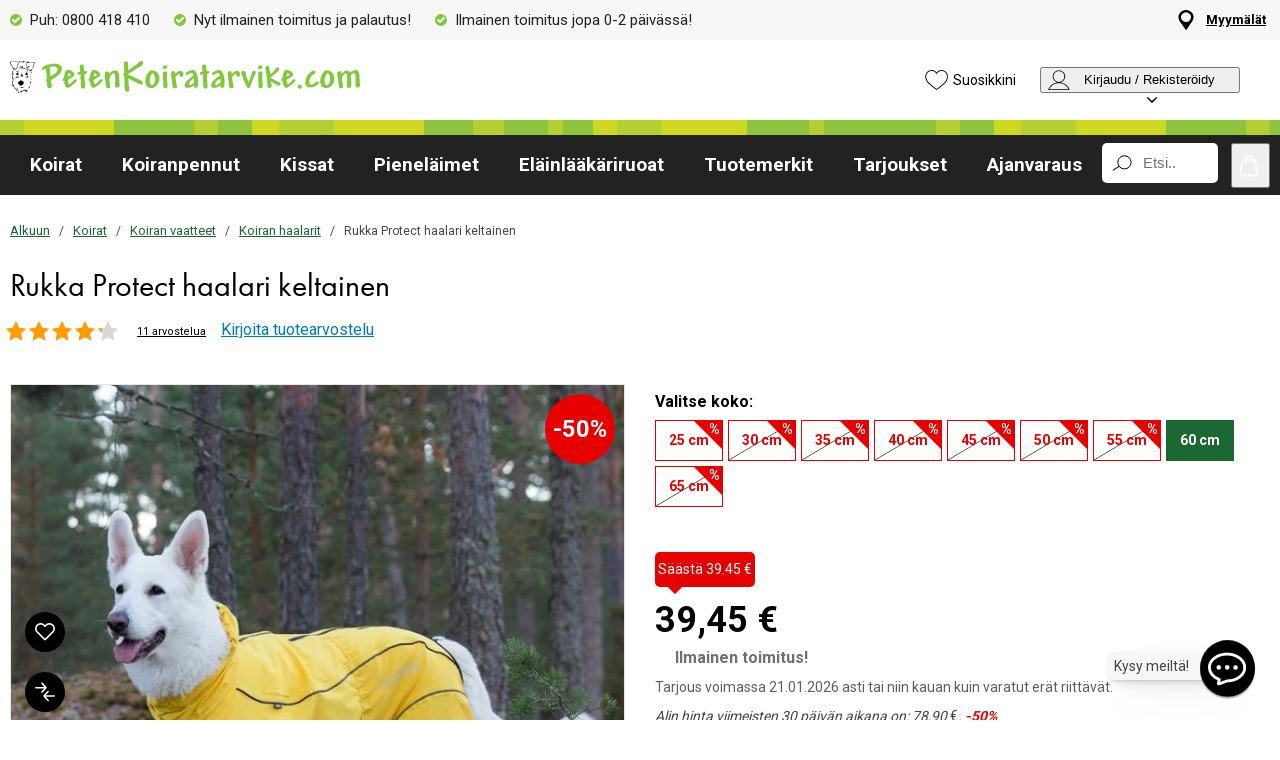

--- FILE ---
content_type: text/html; charset=utf-8
request_url: https://www.petenkoiratarvike.com/koirat/koiran-vaatteet/haalarit/rukka-protect-haalari-keltainen/030608?39390
body_size: 83271
content:
<!DOCTYPE HTML> <html xml:lang="fi-FI" lang="fi-FI" xmlns:fb="http://ogp.me/ns/fb#" class="pfi"> <head> <title>Rukka Protect haalari keltainen | Petenkoiratarvike</title> <meta charset="UTF-8"><meta name="description" content="Rukka Protect -koiran kurahaalari suojaa kastumiselta, kuralta ja turkkiin tarttuvilta roskilta. Erittuva keltainen väri. Toimitus 0 €!" /><link rel="canonical" href="https://www.petenkoiratarvike.com/koirat/koiran-vaatteet/haalarit/rukka-protect-haalari-keltainen/030608" /><meta property="og:url" content="https://www.petenkoiratarvike.com/koirat/koiran-vaatteet/haalarit/rukka-protect-haalari-keltainen/030608" /><meta name="google-site-verification" content="" /><script type="text/javascript">window.DY = window.DY || {};DY.recommendationContext = {type: "PRODUCT", data: ["030622"]};DY.userActiveConsent = { accepted: false };</script><link rel="preconnect" href="//cdn-eu.dynamicyield.com"><link rel="preconnect" href="//st-eu.dynamicyield.com"><link rel="preconnect" href="//rcom-eu.dynamicyield.com"><link rel="preconnect" href="//helloretailcdn.com"><link rel="dns-prefetch" href="//cdn-eu.dynamicyield.com"><link rel="dns-prefetch" href="//st-eu.dynamicyield.com"><link rel="dns-prefetch" href="//rcom-eu.dynamicyield.com"><link rel="dns-prefetch" href="//helloretailcdn.com"><script type="text/javascript" src="//cdn-eu.dynamicyield.com/api/9876640/api_dynamic.js"></script><script type="text/javascript" src="//cdn-eu.dynamicyield.com/api/9876640/api_static.js"></script><script async src="https://helloretailcdn.com/helloretail.js"></script><script type="text/javascript">window.hrq = window.hrq || [];let helloRetailUuid = "92262cdc-aa18-44aa-9c24-dcd7856927d0";if (window.location.hostname === "b2b.vetzoo.se") {helloRetailUuid = "be4dfa32-3a52-4840-9cc8-3ddf00d97ed9";}hrq.push(["init", {"websiteUuid": helloRetailUuid}]);</script><script>const shopPrefix = 'pfi';function getCookie(name) {let cookieArray = document.cookie.split(';');for (let i = 0; i < cookieArray.length; i++) {let cookiePair = cookieArray[i].split('=');if (name === cookiePair[0].trim()) {return decodeURIComponent(cookiePair[1]);}}return null;}function migrateConsentFromCookies() {/* Define mappings from your cookie consent types to the GTM consent configuration */const consentMapping = {'marketing': ['ad_storage', 'ad_user_data', 'ad_personalization'],'statistics': ['analytics_storage'],'necessary': ['functionality_storage', 'security_storage'],'functional': ['functionality_storage'],'personalization': ['personalization_storage']};/* Initialize an object to store the consent settings */const consentMode = {'ad_storage': 'denied','analytics_storage': 'denied','ad_user_data': 'denied','ad_personalization': 'denied','personalization_storage': 'denied','functionality_storage': 'denied','security_storage': 'denied'};/* Check if consent information is already in localStorage */if (localStorage.getItem(shopPrefix + '_consentMode') === null) {/* Loop through each consent type defined in the mapping */Object.keys(consentMapping).forEach(type => {const consentCookieName = shopPrefix + '_consent_' + type;const consentValue = getCookie(consentCookieName);if (consentValue === 'granted') {/* Update all related GTM settings to 'granted' */consentMapping[type].forEach(setting => {consentMode[setting] = 'granted';});}});/* Save the consentMode to localStorage */localStorage.setItem(shopPrefix + '_consentMode', JSON.stringify(consentMode));}}/* Perform the migration check */migrateConsentFromCookies();/* Preliminary consent settings for GTM via gtag */window.dataLayer = window.dataLayer || [];function gtag() { dataLayer.push(arguments); }const storedConsentMode = localStorage.getItem(shopPrefix + '_consentMode');if(storedConsentMode === null){gtag('consent', 'default', {ad_storage: 'denied',analytics_storage: 'denied',ad_user_data: 'denied',ad_personalization: 'denied',personalization_storage: 'denied',functionality_storage: 'denied',security_storage: 'denied','wait_for_update': 500,});} else {gtag('consent', 'default', JSON.parse(storedConsentMode));gtag('consent', 'update', JSON.parse(storedConsentMode));}</script>  <script>
	var dataLayer = dataLayer || [];

	function getSelectPromotionEventDetails(productNo) {
		var eventDetails = JSON.parse(localStorage.getItem("select_promotion_event-" + productNo));
		if (eventDetails) {
			return eventDetails.ecommerceParams;
		}
		return {};
	}

	dataLayer.push({
		'subplatform': 'B17',
		'page': {
			'type': 'product',
		},
		'session': {
			'sessionName': '756f7588eba42182339a51b9613e85991c2a054704051e066199bce5e6972629',
			'ref': '',
			'ip': '3.147.61.100',
		},
		'ecommerce': {
			'ecommerceParams': JSON.parse(localStorage.getItem("select_promotion_event")) ? JSON.parse(localStorage.getItem("select_promotion_event")).ecommerceParams : {},
			'currency': 'EUR',
		},
	 		'cart': [],
	 		'category': {
			'tree': 'Koirat > Koiran vaatteet > Koiran haalarit'
		},
							    
	});
</script>   <script>
window.initGtmTag = function(w,d,s,l,i){
	if( !('isGtmInitialized' in window) ) {
		window.isGtmInitialized = true;
		w[l]=w[l]||[];w[l].push({'gtm.start': new Date().getTime(),event:'gtm.js'});var f=d.getElementsByTagName(s)[0], j=d.createElement(s),dl=l!='dataLayer'?'&l='+l:'';j.async=true;j.src='https://www.googletagmanager.com/gtm.js?id='+i+dl;f.parentNode.insertBefore(j,f);
	}
};
</script> <script>window.initGtmTag(window,document,'script','dataLayer','GTM-TP7HC8P9');</script><meta http-equiv="X-UA-Compatible" content="IE=edge,chrome=1" /><link rel="shortcut icon" href="https://get.musti.media/shops/pfi/resources/ftp/original/a6/3ba51af7bdcd0777608522ef0b218c.ico" type="image/x-icon" /><link type="text/css" href="https://use.typekit.net/zzt5ido.css" rel="stylesheet" /><link type="text/css" href="https://fonts.googleapis.com/css2?family=Roboto:wght@400;700&display=swap" rel="stylesheet"><link as="font" rel="preload" href="https://get.musti.media/_css/fonts/CircularXXTT-Black.woff2" type="font/woff2" crossorigin /><link as="font" rel="preload" href="https://get.musti.media/_css/fonts/CircularXXTT-Book.woff2" type="font/woff2" crossorigin /><link as="font" rel="preload" href="https://get.musti.media/_css/fonts/332AAC_1_0.woff2" type="font/woff2" crossorigin /><link type='text/css' href='//get.musti.media/_build/app.2e5513e4.css' rel='stylesheet' /><link type='text/css' href='//get.musti.media/_build/pfi.942afcc8.css' rel='stylesheet' /><script type="text/javascript">var b17_domain = 'www.petenkoiratarvike.com/' ;var b17_screen = "web" ;</script><meta name="viewport" content="width=device-width, initial-scale=1.0, viewport-fit=cover"><meta name="theme-color" content="#000000"><meta property="og:image" content="https://get.musti.media/shops/pfi/resources/ftp/productpage/20/protect-overall-gul-20.jpg" /><meta property="og:title" content="Rukka Protect haalari keltainen | Petenkoiratarvike" /><meta property="og:title" content="Rukka Protect haalari keltainen | Petenkoiratarvike" /><meta name="twitter:card" content="summary" /><meta name="twitter:title" content="Rukka Protect haalari keltainen | Petenkoiratarvike" /><meta name="twitter:image" content="https://get.musti.media/shops/pfi/resources/ftp/productpage/20/protect-overall-gul-20.jpg" /><meta name="twitter:description" content="Rukka Protect -koiran kurahaalari suojaa kastumiselta, kuralta ja turkkiin tarttuvilta roskilta. Erittuva keltainen väri. Toimitus 0 €!" />  <base href="https://www.petenkoiratarvike.com/" />  <script>
	(function(d, id) {
		if (!window.flowbox) { var f = function () { f.q.push(arguments); }; f.q = []; window.flowbox = f; }
		if (d.getElementById(id)) {return;}
		var s = d.createElement('script'), fjs = d.scripts[d.scripts.length - 1]; s.id = id; s.async = true;
		s.src = 'https://connect.getflowbox.com/flowbox.js';
		fjs.parentNode.insertBefore(s, fjs);
	})(document, 'flowbox-js-embed');
	</script> </head> <body 
	
				class=" 		p-incl cu-EUR  search-helloretail "
			
>  <noscript><iframe src="https://www.googletagmanager.com/ns.html?id=GTM-TP7HC8P9" height="0" width="0" style="display:none;visibility:hidden"></iframe></noscript><form style="width:0; height:0;margin:0;"><input type="hidden" id="compyes" value="0" /></form><div id="dialog" title="Lisätietoa"></div><div id="modal" class="page_content"></div><div class="spinner hide" id='spinner'></div><div id="page" class="langFI sh_pfi pg_product" data-page-type="product">   <div data-nosnippet class="privacy_headsup_overlay"></div> <div id="cookie_consent_wrapper" class="cookie_consent_wrapper"> <div data-nosnippet 
		id="cookie_consent" 
		class="privacy_headsup" 
		role="dialog" 
		aria-modal="true" 
		aria-labelledby="cookie_banner_title" 
		aria-describedby="cookie_banner_info_text"
		aria-hidden="false"		
		> <div class="modal"> <div class="frame cookie_summary_view" data-init-toggle> <img class="img" src="https://get.musti.media/shops/pfi/img/dog-cat-mouse.svg" alt="" width="274" height="199"/> <div class="content"> <div class="title-and-body"> <div class="text-wrapper" id="cookie_banner_title">Paras ostokokemus sinulle ja lemmikillesi!</div> <p class="body" id="cookie_banner_info_text">Käytämme evästeitä ja vastaavia tekniikoita verkkosivuillamme:</p> <div class="div"> <div class="frame-2"> <img class="pets" src="https://get.musti.media/shops/pfi/img/pets-fill0-wght400-grad0-opsz48-1-2-2.svg" alt="" width="24" height="24"/> <p class="p">Varmistaaksemme, että sivusto toimii oikein</p> </div> <div class="frame-2"> <img class="pets" src="https://get.musti.media/shops/pfi/img/pets-fill0-wght400-grad0-opsz48-1-2-1.svg" alt="" width="24" height="24"/> <p class="p">Tarjotaksemme sinulle ja lemmikillesi parhaan käyttökokemuksen</p> </div> <div class="frame-2"> <img class="pets" src="https://get.musti.media/shops/pfi/img/pets-fill0-wght400-grad0-opsz48-1-2-2.svg" alt="" width="24" height="24"/> <p class="p">Kerätäksemme tietoa tilastoja ja analyyseja varten</p> </div> <div class="frame-2"> <img class="pets" src="https://get.musti.media/shops/pfi/img/pets-fill0-wght400-grad0-opsz48-1-2-1.svg" alt="" width="24" height="24"/> <p class="p">Luodaksemme personoitua mainontaa sinulle ja lemmikillesi</p> </div> <div class="frame-2"> <img class="pets" src="https://get.musti.media/shops/pfi/img/pets-fill0-wght400-grad0-opsz48-1-2-2.svg" alt="" width="24" height="24"/> <p class="p">Mukauttaaksemme sivustoamme sinulle ja lemmikkillesi</p> </div> <div class="frame-2"> <img class="pets" src="https://get.musti.media/shops/pfi/img/pets-fill0-wght400-grad0-opsz48-1-2-2.svg" alt="" width="24" height="24"/> <p class="p">Evästeitä voidaan käyttää henkilökohtaiseen ja ei-henkilökohtaiseen mainontaan (<a class="body-2" href="https://business.safety.google/privacy/" target="_blank" >Tietosuoja ja käyttöehdot</a>)</p> </div> </div> <div class="frame-3 cookie_info"> <a href="evasteet" class="body-2 cookie_url">Evästekäytäntö</a> </div> </div> </div> </div> <div style="display:none;" class="cookie_settings_view frame cookie_summary_view" data-settings-toggle> <form method='post' id='cookieform' class="cookie_settings_content"> <div> <h2>Muuta asetuksia</h2> </div> <div class="Title" style="cursor:unset;"> <div class="RadioTitle" style="flex: 1 1 0; justify-content: flex-start; align-items: flex-start; gap: 8px; display: flex"> <div class="checkboxWrapper" style="width: 24px; height: 24px; position: relative"> <input type="checkbox" checked data-id="alwaysCheckedCheckbox" id="consent_necessary" name="consent_necessary" value="yes" role="checkbox" disabled> <span class="checkmark"></span> </div> <div class="TitleExtra" style="flex: 1 1 0; flex-direction: column; justify-content: flex-start; align-items: flex-start; display: inline-flex"> <label for="consent_necessary" class="Title2" style="align-self: stretch; cursor: pointer;"><span style="color: #444444; font-size: 16px; font-family: Roboto; font-weight: 700; line-height: 24px; letter-spacing: 0.48px; word-wrap: break-word"> Välttämättömät toiminnot<br/> </span><span style="color: #444444; font-size: 16px; font-family: Roboto; font-weight: 400; line-height: 24px; letter-spacing: 0.48px; word-wrap: break-word"> Välttämättömät evästeet aktivoivat verkkosivujen perustoiminnot, mm. käyttöturvallisuuden ja navigoinnin sivustolla.</span></label> </div> </div> </div> <div class="Title" data-checkbox-id="consent_functional"> <div class="RadioTitle" style="flex: 1 1 0; justify-content: flex-start; align-items: flex-start; gap: 8px; display: flex"> <div class="checkboxWrapper" style="width: 24px; height: 24px; position: relative"> <input type="checkbox" checked class="cookie_check" id="consent_functional" name="consent_functional" value="yes" role="checkbox"> <span class="checkmark"></span> </div> <div class="TitleExtra" style="flex: 1 1 0; flex-direction: column; justify-content: flex-start; align-items: flex-start; display: inline-flex"> <label for="consent_functional" class="Title2" style="align-self: stretch; cursor: pointer;"> <span style="color: #444444; font-size: 16px; font-family: Roboto; font-weight: 700; line-height: 24px; letter-spacing: 0.48px; word-wrap: break-word"> Käyttäjäystävällisyyttä parantavat<br/> </span> <span style="color: #444444; font-size: 16px; font-family: Roboto; font-weight: 400; line-height: 24px; letter-spacing: 0.48px; word-wrap: break-word"> Toiminnallisten evästeiden avulla mahdollistamme tietojen tallentamisen, jotka määrittävät sitä miltä verkkosivumme näyttävät tai miten ne toimivat.</span> </label> </div> </div> </div> <div class="Title" data-checkbox-id="consent_statistics"> <div class="RadioTitle" style="flex: 1 1 0; justify-content: flex-start; align-items: flex-start; gap: 8px; display: flex"> <div class="checkboxWrapper" style="width: 24px; height: 24px; position: relative"> <input type="checkbox" checked class="cookie_check" id="consent_statistics" name="consent_statistics" value="yes" role="checkbox"> <span class="checkmark"></span> </div> <div class="TitleExtra" style="flex: 1 1 0; flex-direction: column; justify-content: flex-start; align-items: flex-start; display: inline-flex"> <label for="consent_statistics" class="Title2" style="align-self: stretch; cursor: pointer;"> <span style="color: #444444; font-size: 16px; font-family: Roboto; font-weight: 700; line-height: 24px; letter-spacing: 0.48px; word-wrap: break-word"> Tilastolliset<br/> </span> <span style="color: #444444; font-size: 16px; font-family: Roboto; font-weight: 400; line-height: 24px; letter-spacing: 0.48px; word-wrap: break-word"> Käytämme tilastollisia evästeitä ymmärtääksemme kävijöidemme vuorovaikutusta verkkosivujemme sisällön kanssa.</span> </label> </div> </div> </div> <div class="Title" data-checkbox-id="consent_marketing"> <div class="RadioTitle" style="flex: 1 1 0; justify-content: flex-start; align-items: flex-start; gap: 8px; display: flex"> <div class="checkboxWrapper" style="width: 24px; height: 24px; position: relative"> <input type="checkbox" checked class="cookie_check" id="consent_marketing" name="consent_marketing" value="yes" role="checkbox"> <span class="checkmark"></span> </div> <div class="TitleExtra" style="flex: 1 1 0; flex-direction: column; justify-content: flex-start; align-items: flex-start; display: inline-flex"> <label for="consent_marketing" class="Title2" style="align-self: stretch; cursor: pointer;"> <span style="color: #444444; font-size: 16px; font-family: Roboto; font-weight: 700; line-height: 24px; letter-spacing: 0.48px; word-wrap: break-word"> Markkinointi<br/> </span> <span style="color: #444444; font-size: 16px; font-family: Roboto; font-weight: 400; line-height: 24px; letter-spacing: 0.48px; word-wrap: break-word"> Markkinointievästeitä käytetään seuraamaan verkkosivuilla kävijöitä, niin meidän kuin kolmansien osapuolienkin sivustojen. Tarkoituksena voida käyttäjälle sisältöä, joka on ajankohtaista ja kiinnostavaa.</span> </label> </div> </div> </div> <div class="Title" data-checkbox-id="consent_personalization"> <div class="RadioTitle" style="flex: 1 1 0; justify-content: flex-start; align-items: flex-start; gap: 8px; display: flex"> <div class="checkboxWrapper" style="width: 24px; height: 24px; position: relative"> <input type="checkbox" checked class="cookie_check" id="consent_personalization" name="consent_personalization" value="yes" role="checkbox"> <span class="checkmark"></span> </div> <div class="TitleExtra" style="flex: 1 1 0; flex-direction: column; justify-content: flex-start; align-items: flex-start; display: inline-flex"> <label for="consent_personalization" class="Title2" style="align-self: stretch; cursor: pointer;"> <span style="color: #444444; font-size: 16px; font-family: Roboto; font-weight: 700; line-height: 24px; letter-spacing: 0.48px; word-wrap: break-word"> Yksilöinti<br/> </span> <span style="color: #444444; font-size: 16px; font-family: Roboto; font-weight: 400; line-height: 24px; letter-spacing: 0.48px; word-wrap: break-word"> Yksilöivät evästeet takaavat sivustomme käyttäjälle aina kiinnostavaa ja yksilöllistä tietoa niin tuotteistamme kuin tekstisisällöstämme.</span> </label> </div> </div> </div> <div class="helper-div1"></div> </form> </div> <div class="bottom-wrapper"> <div class="frame-4"> <div class="frame-5"> <div id="cookie_settings2" class="basic"> <button class="label">Teen muutoksia</button> </div> <div id="submit_privacy_consent1" data-id="cookie_only_necessary_or_selected" class="basic accept_privacy_consent"> <button id="cookie_only_necessary2" data-id-change="1" class="label">Hyväksy vain välttämättömät evästeet</button> <button id="" data-id-change="2" class="label" style="display: none;">Hyväksy valitut</button> </div> <button data-testid="privacy_consent_button" id="submit_privacy_consent3" data-accept-all class="label-wrapper accept_privacy_consent"><div class="label-2">Hyväksy kaikki evästeet</div></button> </div> </div> </div> </div> </div> </div> <script>

	// Wait for the DOM to fully load before executing the script
	document.addEventListener('DOMContentLoaded', function() {
	
		// Get element by data-id = alwaysCheckedCheckbox
		document.querySelector('[data-id="alwaysCheckedCheckbox"]').addEventListener('click', function(e) {
			e.preventDefault(); // Prevent the default checkbox action
		});

		// Find all div.Title elements
		var titles = document.querySelectorAll('.Title');

		// Add click event listener to each Title div
		titles.forEach(function(title) {
			title.addEventListener('click', function() {

				// Get the checkbox ID from the data attribute
				var checkboxId = title.getAttribute('data-checkbox-id');
				if (checkboxId) {
					// Find the checkbox by ID
					var checkbox = document.getElementById(checkboxId);

					// Toggle the checkbox
					if (checkbox) {
						checkbox.checked = !checkbox.checked;
					}
				}
			});
		});

		
		// Find the "Change settings" link by its ID
		var settingsTrigger = document.getElementById('cookie_settings2');

		// Find the two div elements by their classes
		var summaryView = document.querySelector('.cookie_summary_view[data-init-toggle]');
		var settingsView = document.querySelector('.cookie_settings_view[data-settings-toggle]');

		// Check if elements exist to prevent errors
		if(settingsTrigger && summaryView && settingsView) {
			// Add click event listener to the "Change settings" link
			settingsTrigger.addEventListener('click', function(e) {
				e.preventDefault(); // Prevent the default action of the link

				// Toggle visibility of the two div elements
				if(summaryView.style.display === 'none') {
					document.querySelectorAll('.cookie_check').forEach(function(checkbox) {
    					checkbox.checked = true;
					});
					summaryView.style.display = 'flex'; // Show the summary view
					settingsView.style.display = 'none'; // Hide the settings view
					document.querySelector('#cookie_consent_wrapper .modal').style.setProperty('background-color', '#1B6832');
					// console.log('change to #cookie_only_necessary');
					document.getElementById('submit_privacy_consent').setAttribute('id', 'cookie_only_necessary');
					// document.querySelector('[data-id="cookie_only_necessary_or_selected"] .label').innerText = 'Hyväksy vain välttämättömät evästeet';
					// make display block to data-id-change="1"
					document.querySelector('[data-id-change="1"]').style.display = 'block';
					// make display none to data-id-change="2"
					document.querySelector('[data-id-change="2"]').style.display = 'none';
					document.querySelector('#cookie_settings2 button.label').innerText = 'Teen muutoksia';
					
					
				} else {
					document.querySelectorAll('.cookie_check').forEach(function(checkbox) {
						checkbox.checked = false;
					});
					summaryView.style.display = 'none'; // Hide the summary view
					settingsView.style.display = 'flex'; // Show the settings view E2F2D2 1B6832
					document.querySelector('#cookie_consent_wrapper .modal').style.setProperty('background-color', '#E2F2D2');
					// console.log('change to #submit_privacy_consent');
					document.getElementById('cookie_only_necessary2').setAttribute('id', 'submit_privacy_consent');
					// document.querySelector('[data-id="cookie_only_necessary_or_selected"] .label').innerText = 'Hyväksy valitut';
					// make display none to data-id-change="1"
					document.querySelector('[data-id-change="1"]').style.display = 'none';
					// make display block to data-id-change="2"
					document.querySelector('[data-id-change="2"]').style.display = 'block';
					
					document.querySelector('#cookie_settings2 button.label').innerText = 'Takaisin';
					
				}
			});
		}
	});
</script>    <noscript> <div style='clear: both; color: #fff; background-color: #b60000;' class="noscript"> <input type='checkbox' style='display: none' id='no_script_warning_checked'> <div> <label for='no_script_warning_checked'>Käytät sivustoa ilman Javascript-toiminnallisuutta. Jotkin toiminnot ja palvelut saattavat lakata toimimasta. Piilotat tästä.</label> </div> </div> </noscript> <div id='shop_menu_compare'>  </div> <div id="wrapper"> <div class="a11y-navigation"> <a href="#shop_main" class="a11y-button button"> <span>Siirry sisältöön</span> </a> <button class="a11y-button" onclick="javascript:__customerServiceToggle();"> <span>Ota yhteyttä asiakaspalveluun</span> </button> </div>    <nav class="top-nav checkout_hide " aria-label="Päävalikko"> <div class="nav-1"> <div class="nav-1-content flex align-center"> <div class="nav-1-item align-center none md-flex"> <div class="icon-nav-1 icon-check text-nav-1">Puh: 0800 418 410</div> </div> <div class="nav-1-item align-center none lg-flex"> <div class="icon-nav-1 icon-check text-nav-1">Nyt ilmainen toimitus ja palautus!</div> </div> <div class="nav-1-item align-center flex xxs-none"> <div class="icon-nav-1 icon-check text-nav-1">Ilmainen toimitus jopa 0-2 päivässä!</div> </div> <div class="nav-1-item align-center none xxs-flex"> <div class="icon-nav-1 icon-check text-nav-1">Ilmainen toimitus!</div> </div>     <div class="nav-1-stores">   <a id='nav-1-store-selection' class='nav-1-store-selection' data-event-name='store_locator_top_click' data-event-name-check='store_locator_top_click 2' onclick="dataClickOnLink(event, &#039;click&#039;)" href='https://www.petenkoiratarvike.com/info/myymala'>Myymälät</a>  </div> </div> </div> <div class="nav-2-mobile lg-none"> <div class="nav-2-mobile-content flex max-width-1 mx-auto align-center">  <a class='logo flex' style='margin-right: 8px;' href='https://www.petenkoiratarvike.com'><img src='https://get.musti.media/shops/pfi/resources/ftp/framework/petenkoiratarvike.svg' alt='Lemmikkitarvikkeet ja -ruoat' title='Petenkoiratarvike.com' /></a>  </div> </div> <div class="nav-2-desktop none lg-block"> <div class="nav-2-desktop-content flex align-center">  <a class='logo-img logo' href='https://www.petenkoiratarvike.com'><img src='https://get.musti.media/shops/pfi/resources/ftp/framework/petenkoiratarvike.svg' width='350' alt='Lemmikkitarvikkeet ja -ruoat' title='Petenkoiratarvike.com' /></a> <div class="nav-2-desktop__links lg-flex"> <a class='wishlist-button lg-flex align-center none lg-block' href='https://www.petenkoiratarvike.com/tuotteet/suosikkini'><div class="icon heart-nav-2 icon-nav-2">Suosikkini</div> </a>  <div class="user-menu-top-container lg-flex align-center" data-js-top-container=""> <div class="topmenu-button-container align-center td-none inline-block"> <button type="button" class="reset-style td-none topmenu-button" data-js-top=".js-login" aria-haspopup="true" aria-expanded="false" aria-controls="user-nav-menu"> <div class="icon mr-1 user-nav-2 icon-nav-2">  Kirjaudu / Rekisteröidy <span class="pr-1-5 dropdown-icon"></span> </div> </button> <div style="opacity: 0;" class="topmenu-content js-login lh-2 relative z-11 transition none" data-js-subtop-container=""> <div class="absolute none lg-flex top-menu-dropdown box-shadow" id="my_account_menu"> <div class="menu transition fast" data-js-topmenu-container=""> <div class="menu-item" data-js-menuitem="">  <a class='td-none bold' onClick="login('login')" href='javascript:doit();'>Kirjaudu sisään</a> </div> <div class="menu-item" data-js-menuitem="">  <a class='td-none ' href='https://www.petenkoiratarvike.com/tiedot/kirjaudu-sisaan'>Rekisteröidy asiakkaaksi</a> </div> </div> </div> </div> </div> </div>  </div> </div> </div> <div class="nav-3-mobile nav-3-main lg-none relative" id="nav-3-mobile" data-js-sticky=".nav-2-mobile"> <div class="h-line"></div> <div class="flex flex-wrap max-width-1 mx-auto text-center fill-dark justify-space-between align-center col-12 nav-3-mobile-container"> <div class="col-6 flex"> <button type="button" class="reset-style td-none p-1 nav-3-mobile text-left inline-block" data-js-menu="#mainmenu" aria-label="Menu"> <div class="icon menu-nav-3 icon-nav-3"></div> </button> </div> <div class="col-6 flex"> <a href="/product/wishlist" class="td-none p-1 col-4 fill-brand nav-3-mobile align-center inline-block" data-js-menu="wishlist" aria-label="Suosikkini"> <div class="icon heart-nav-3 icon-nav-3"></div> </a> <button type="button" class="reset-style td-none p-1 col-4 fill-brand nav-3-mobile text-center inline-block my-account" aria-label="Kirjaudu sisään"> <div class="icon user-nav-3 icon-nav-3"></div> </button> <button
					type="button"
					class="reset-style as-link td-none p-1 col-4 nav-3-mobile text-center inline-block relative"
					data-js-menu="#shop_menu_cart"
					aria-label="Näytä ostoskori"
					aria-controls="shop_menu_cart"
					aria-haspopup="dialog"
					aria-expanded="false"> <span class="cart-icon relative"> <div class="icon cart-nav-3 icon-nav-3"></div> <div class="hide absolute framework_cart_num" style="top:0;left:0;transform:translateY(-50%) translateX(-70%);"> <div class="transition bg-cta fc-light body-font-alt text-center cart-counter"  data-js-cart-count>0</div> </div> </span> </button></div> <div class="col-12"> <div class="search-trigger-container relative"> <input id="search-input" name="search" data-search-trigger="helloretail" data-js-menu="#search"  readonly type="text" class="pr-1 search-entry mini-search"  placeholder="Etsi.." autocomplete="off"> <div class="click-area absolute top-0 right-0 mr-1 p-1 none" data-clear="search"> <div class="icon clear-input"> </div> </div> </div> </div> </div> </div> <div class="nav-3-desktop nav-3-main none lg-block" data-js-sticky=".nav-2-desktop"> <div class="h-line"></div> <div class="nav-3-desktop-content flex align-center "> <div class="flex mainmenu-text">    <a class='mainmenu-section chosen' data-js-menu='#mainmenu .js-koirat'  href='https://www.petenkoiratarvike.com/koirat'>Koirat</a>   <a class='mainmenu-section ' data-js-menu='#mainmenu .js-koiranpennut'  href='https://www.petenkoiratarvike.com/koiranpennut'>Koiranpennut</a>   <a class='mainmenu-section ' data-js-menu='#mainmenu .js-kissat'  href='https://www.petenkoiratarvike.com/kissat'>Kissat</a>   <a class='mainmenu-section ' data-js-menu='#mainmenu .js-pienelaimet'  href='https://www.petenkoiratarvike.com/pienelaimet'>Pienel&auml;imet</a>   <a class='mainmenu-section ' data-js-menu='#mainmenu .js-elainlaakariruoka'  href='https://www.petenkoiratarvike.com/elainlaakariruoka'>El&auml;inl&auml;&auml;k&auml;riruoat</a>     <a class='mainmenu-section' href='https://www.petenkoiratarvike.com/tuotteet/tuotemerkit'>Tuotemerkit</a> <a class='mainmenu-section onoffer' data-js-menu='#mainmenu .js-onoffer'  href='https://www.petenkoiratarvike.com/tuotteet/tarjoukset'>Tarjoukset</a>  <a class='mainmenu-section' data-js-menu='#mainmenu .js-services'  href='https://www.petenkoiratarvike.com/palvelut'>Ajanvaraus</a> </div> <div class="mainmenu-right flex-right flex mainmenu-search-container-pfi"> <div class="search-trigger-container flex-grow-1 relative"> <button type="button" class="mini-search reset-style" data-js-menu="#search" aria-label="Paina Enter avataksesi haun."> <span class="in-doc-placeholder">Etsi..</span> </button> </div> <button 
				type="button"
				class="reset-style as-link w-auto td-none flex-shrink-0 checkout-icon relative"
				data-js-menu="#shop_menu_cart"
				aria-label="Näytä ostoskori"
				aria-controls="shop_menu_cart"
				aria-haspopup="dialog"
				aria-expanded="false"
				><div class="cart-icon relative"> <div class="icon mr-1 cart-nav-3 icon-nav-3"></div> <div class="hide absolute framework_cart_num" style="top: 0; right: 0; transform: translateY(-50%) translateX(25%);"> <div class="transition bg-cta fc-light body-font-alt text-center cart-counter" data-js-cart-count> 0</div> </div> </div> </button> </div> </div> </div> <div id="mainmenu" class="mainmenu none" data-js-menu-container data-js-sticky=".nav-2-desktop"> <div class="overlay col-12" data-js-overlay data-js-close></div> <div class="mainmenu-navigation col-12"> <div class="nav-mobile-dropdown-header lg-none sticky-top"> <div class="left mobile-logo">  <a class='logo' href='https://www.petenkoiratarvike.com'><img src='https://get.musti.media/shops/pfi/resources/ftp/framework/petenkoiratarvike.svg' alt='Lemmikkitarvikkeet ja -ruoat' title='Petenkoiratarvike.com' /></a> </div> <button type="button" class="reset-style nav-mobile-close inline-block topmenu-button" data-js-close aria-label=""> <div class="icon close-nav"></div> </button> <div class="h-line"></div> </div> <span class="lg-none nav-3-mobile block nav-3-mobile-height"></span> <div style="height: 100%; overflow-x: hidden; overflow-y: scroll; max-height: calc(100vh - 100px) ">  <div class="mainmenu-content js-koirat" data-js-submenu-container>   <div class="mainmenu-col-borders none lg-flex"> <div class="col-border first col-3 block"></div> <div class="col-border col-3 block"></div> <div class="col-border col-3 block"></div> <div class="col-border last col-3 block"></div> </div> <div class="menu"> <div class="menu-item" data-js-menuitem> <div class="mainmenu-header flex lg-none bold"> <button type="button" class="reset-style submenu-toggle-mobile relative td-none fill-brand mr-1-5 no-hov"
						data-js-submenu-toggle
						aria-controls="submenu-koirat"
						aria-expanded="false"
						data-event-name="menu_interaction"
						data-event-name-check="menu interaction e1"
						data-event-menu-type="main"
						data-event-category="Koirat"
						data-event-subcategory=""
						data-event-title=""
						aria-label="koirat"> <div class="icon icon-20 absolute top-50p left-0 translate-y-50pn expand expand-nav"></div> <div class="icon icon-20 absolute top-50p left-0 translate-y-50pn collapse collapse-nav1"></div> </button>   <a class='submenu-header-mobile' data-event-name='menu_interaction' data-event-name-check='menu interaction 41' data-event-menu-type='main' data-event-category='Koirat' data-event-subcategory='' data-event-title='Koirat' onclick="dataClickOnLink(event, &#039;click&#039;)" href='https://www.petenkoiratarvike.com/koirat'>Koirat</a> </div> <div class="menu submenu transition fast lg-max-height-none--important overflow-hidden" data-js-submenu id="submenu-koirat" hidden inert> <div class="lg-flex flex-wrap padding-menu-mobile" data-js-menuitem> <div class="dropdown-section-left none lg-block lg-col-3"> <div class="section-link col-12"> <a class='button' data-event-name='menu_interaction' data-event-name-check='menu interaction 9' data-event-menu-type='main' data-event-category='Koirat' data-event-subcategory='' data-event-title='Koirat' onclick="dataClickOnLink(event, &#039;click&#039;)" href='https://www.petenkoiratarvike.com/koirat'>Koirat</a></div> <div class="browse-new"> <div class="section-link col-12"> <a class='button' data-event-name='menu_interaction' data-event-name-check='menu interaction 10' data-event-menu-type='main' data-event-category='Koirat' data-event-subcategory='' data-event-title='Uutuustuotteet' onclick="dataClickOnLink(event, &#039;click&#039;)" href='https://www.petenkoiratarvike.com/koirat/uutuudet'>Uutuustuotteet</a></div>  <div class="section-link onoffer col-12">  <a class='button' data-event-name='menu_interaction' data-event-name-check='menu interaction 11' data-event-menu-type='main' data-event-category='Koirat' data-event-subcategory='' data-event-title='Tarjoukset' onclick="dataClickOnLink(event, &#039;click&#039;)" href='https://www.petenkoiratarvike.com/koirat/tarjoukset'>Tarjoukset</a> </div>   <div class="section-link seasonal col-12"> <a class='button' data-event-name='menu_interaction' data-event-name-check='menu interaction 13' data-event-menu-type='main' data-event-category='Koirat' data-event-subcategory='' data-event-title='Koiran talvi' onclick="dataClickOnLink(event, &#039;click&#039;)" href='https://www.petenkoiratarvike.com/koiran-talvi'>Koiran talvi</a></div>  <div class="section-link col-12"> <a class='button' data-event-name='menu_interaction' data-event-name-check='menu interaction 15' data-event-menu-type='main' data-event-category='Koirat' data-event-subcategory='' data-event-title='Vinkit ja artikkelit' onclick="dataClickOnLink(event, &#039;click&#039;)" href='https://www.petenkoiratarvike.com/koirat/vinkit-ja-artikkelit'>Vinkit ja artikkelit</a></div>  <div class="section-link external-giftcard col-12"> <a class='button' data-event-name='menu_interaction' data-event-name-check='menu interaction 18' data-event-menu-type='main' data-event-category='Koirat' data-event-subcategory='' data-event-title='Osta lahjakortti' onclick="dataClickOnLink(event, &#039;click&#039;)" href='https://www.petenkoiratarvike.com/lahjakortit'>Osta lahjakortti</a></div>   </div>   </div>   <div class="category-column col-12 lg-col-3"> <div class="none bold menu_headline lg-none">Kategoria</div> <div class="menu"> <div class="menu-item" data-js-menuitem> <div class="menucategory flex"> <div data-js-submenu-toggle class="relative"> <button type="button" class="reset-style submenu-toggle-button absolute z-1n"
											aria-label="Koiranruoka"
											aria-controls="submenu-koirat-2228"
											aria-expanded="false"> <div class="icon icon-16 absolute left-2 icon_small expand expand-nav"
												data-event-name="menu_interaction"
												data-event-name-check="menu interaction 1"
												data-event-menu-type="main"
												data-event-category="Koirat"
												data-event-subcategory=""
												data-event-title="Koiranruoka"></div> <div class="icon icon-16 absolute left-2 icon_small collapse collapse-nav"
												data-event-name="menu_interaction"
												data-event-name-check="menu interaction 2"
												data-event-menu-type="side"
												data-event-category="Koirat"
												data-event-subcategory=""
												data-event-title="Koiranruoka"></div> </button> </div> <div class="menu-selector" data-koirat-url="koiratkoiranruoka"
										data-event-name="menu_interaction"
										data-event-name-check="menu interaction 3"
										data-event-menu-type="main"
										data-event-category="Koirat" 
										data-event-subcategory=""
										data-event-title="Koiranruoka"
										aria-label="Koiranruoka"
										> <a class='td-none fc-text max-width-24' data-event-name='menu_interaction' data-event-name-check='menu interaction 4' data-event-menu-type='side' data-event-category='Koirat' data-event-subcategory='' data-event-title='Koiranruoka' onclick="dataClickOnLink(event, &#039;click&#039;)" href='https://www.petenkoiratarvike.com/koirat/koiranruoka'>Koiranruoka</a></div> </div> <div class="menu subcategory none" data-js-submenu id="submenu-koirat-2228" hidden inert>         <div class="menu-item" data-koirat-url="koiratkoiranruokakuivaruoka" data-js-menuitem>  <a class='td-none' data-event-name='menu_interaction' data-event-name-check='menu interaction 6' data-event-menu-type='side' data-event-category='Koirat' data-event-subcategory='Koiranruoka' data-event-title='Koiran kuivaruoka' onclick="dataClickOnLink(event, &#039;click&#039;)" href='https://www.petenkoiratarvike.com/koirat/koiranruoka/kuivaruoka'>Koiran kuivaruoka</a> </div>           <div class="menu-item" data-koirat-url="koiratkoiranruokamarkaruoka-ja-makkarat" data-js-menuitem>  <a class='td-none' data-event-name='menu_interaction' data-event-name-check='menu interaction 6' data-event-menu-type='side' data-event-category='Koirat' data-event-subcategory='Koiranruoka' data-event-title='Koiran märkäruoka ja makkarat' onclick="dataClickOnLink(event, &#039;click&#039;)" href='https://www.petenkoiratarvike.com/koirat/koiranruoka/markaruoka-ja-makkarat'>Koiran märkäruoka ja makkarat</a> </div>           <div class="menu-item" data-koirat-url="koiratkoiranruokaraakaruoka" data-js-menuitem>  <a class='td-none' data-event-name='menu_interaction' data-event-name-check='menu interaction 6' data-event-menu-type='side' data-event-category='Koirat' data-event-subcategory='Koiranruoka' data-event-title='Koiran raakaruoka' onclick="dataClickOnLink(event, &#039;click&#039;)" href='https://www.petenkoiratarvike.com/koirat/koiranruoka/raakaruoka'>Koiran raakaruoka</a> </div>   </div> </div> <div class="menu-item" data-js-menuitem> <div class="menucategory flex"> <div data-js-submenu-toggle class="relative"> <button type="button" class="reset-style submenu-toggle-button absolute z-1n"
											aria-label="Koiran herkut ja luut"
											aria-controls="submenu-koirat-2232"
											aria-expanded="false"> <div class="icon icon-16 absolute left-2 icon_small expand expand-nav"
												data-event-name="menu_interaction"
												data-event-name-check="menu interaction 1"
												data-event-menu-type="main"
												data-event-category="Koirat"
												data-event-subcategory=""
												data-event-title="Koiran herkut ja luut"></div> <div class="icon icon-16 absolute left-2 icon_small collapse collapse-nav"
												data-event-name="menu_interaction"
												data-event-name-check="menu interaction 2"
												data-event-menu-type="side"
												data-event-category="Koirat"
												data-event-subcategory=""
												data-event-title="Koiran herkut ja luut"></div> </button> </div> <div class="menu-selector" data-koirat-url="koiratluut-ja-herkut"
										data-event-name="menu_interaction"
										data-event-name-check="menu interaction 3"
										data-event-menu-type="main"
										data-event-category="Koirat" 
										data-event-subcategory=""
										data-event-title="Koiran herkut ja luut"
										aria-label="Koiran herkut ja luut"
										> <a class='td-none fc-text max-width-24' data-event-name='menu_interaction' data-event-name-check='menu interaction 4' data-event-menu-type='side' data-event-category='Koirat' data-event-subcategory='' data-event-title='Koiran herkut ja luut' onclick="dataClickOnLink(event, &#039;click&#039;)" href='https://www.petenkoiratarvike.com/koirat/luut-ja-herkut'>Koiran herkut ja luut</a></div> </div> <div class="menu subcategory none" data-js-submenu id="submenu-koirat-2232" hidden inert>         <div class="menu-item" data-koirat-url="koiratluut-ja-herkutpuruluut" data-js-menuitem>  <a class='td-none' data-event-name='menu_interaction' data-event-name-check='menu interaction 6' data-event-menu-type='side' data-event-category='Koirat' data-event-subcategory='Koiran herkut ja luut' data-event-title='Puruluut' onclick="dataClickOnLink(event, &#039;click&#039;)" href='https://www.petenkoiratarvike.com/koirat/luut-ja-herkut/puruluut'>Puruluut</a> </div>           <div class="menu-item" data-koirat-url="koiratluut-ja-herkuthammasherkut" data-js-menuitem>  <a class='td-none' data-event-name='menu_interaction' data-event-name-check='menu interaction 6' data-event-menu-type='side' data-event-category='Koirat' data-event-subcategory='Koiran herkut ja luut' data-event-title='Hammasherkut' onclick="dataClickOnLink(event, &#039;click&#039;)" href='https://www.petenkoiratarvike.com/koirat/luut-ja-herkut/hammasherkut'>Hammasherkut</a> </div>           <div class="menu-item" data-koirat-url="koiratluut-ja-herkutpikkuherkut-ja-treeninamit" data-js-menuitem>  <a class='td-none' data-event-name='menu_interaction' data-event-name-check='menu interaction 6' data-event-menu-type='side' data-event-category='Koirat' data-event-subcategory='Koiran herkut ja luut' data-event-title='Pikkuherkut ja treeninamit' onclick="dataClickOnLink(event, &#039;click&#039;)" href='https://www.petenkoiratarvike.com/koirat/luut-ja-herkut/pikkuherkut-ja-treeninamit'>Pikkuherkut ja treeninamit</a> </div>           <div class="menu-item" data-koirat-url="koiratluut-ja-herkuttayslihaherkut" data-js-menuitem>  <a class='td-none' data-event-name='menu_interaction' data-event-name-check='menu interaction 6' data-event-menu-type='side' data-event-category='Koirat' data-event-subcategory='Koiran herkut ja luut' data-event-title='Täyslihaherkut' onclick="dataClickOnLink(event, &#039;click&#039;)" href='https://www.petenkoiratarvike.com/koirat/luut-ja-herkut/tayslihaherkut'>Täyslihaherkut</a> </div>           <div class="menu-item" data-koirat-url="koiratluut-ja-herkutkeksit-ja-hemmotteluherkut" data-js-menuitem>  <a class='td-none' data-event-name='menu_interaction' data-event-name-check='menu interaction 6' data-event-menu-type='side' data-event-category='Koirat' data-event-subcategory='Koiran herkut ja luut' data-event-title='Keksit ja hemmotteluherkut' onclick="dataClickOnLink(event, &#039;click&#039;)" href='https://www.petenkoiratarvike.com/koirat/luut-ja-herkut/keksit-ja-hemmotteluherkut'>Keksit ja hemmotteluherkut</a> </div>   </div> </div> <div class="menu-item" data-js-menuitem> <div class="menucategory flex"> <div data-js-submenu-toggle class="relative"> <button type="button" class="reset-style submenu-toggle-button absolute z-1n"
											aria-label="Ulkoilu"
											aria-controls="submenu-koirat-2238"
											aria-expanded="false"> <div class="icon icon-16 absolute left-2 icon_small expand expand-nav"
												data-event-name="menu_interaction"
												data-event-name-check="menu interaction 1"
												data-event-menu-type="main"
												data-event-category="Koirat"
												data-event-subcategory=""
												data-event-title="Ulkoilu"></div> <div class="icon icon-16 absolute left-2 icon_small collapse collapse-nav"
												data-event-name="menu_interaction"
												data-event-name-check="menu interaction 2"
												data-event-menu-type="side"
												data-event-category="Koirat"
												data-event-subcategory=""
												data-event-title="Ulkoilu"></div> </button> </div> <div class="menu-selector" data-koirat-url="koiratulkoilu"
										data-event-name="menu_interaction"
										data-event-name-check="menu interaction 3"
										data-event-menu-type="main"
										data-event-category="Koirat" 
										data-event-subcategory=""
										data-event-title="Ulkoilu"
										aria-label="Ulkoilu"
										> <a class='td-none fc-text max-width-24' data-event-name='menu_interaction' data-event-name-check='menu interaction 4' data-event-menu-type='side' data-event-category='Koirat' data-event-subcategory='' data-event-title='Ulkoilu' onclick="dataClickOnLink(event, &#039;click&#039;)" href='https://www.petenkoiratarvike.com/koirat/ulkoilu'>Ulkoilu</a></div> </div> <div class="menu subcategory none" data-js-submenu id="submenu-koirat-2238" hidden inert>         <div class="menu-item" data-koirat-url="koiratulkoiluhihnat-ja-flexit" data-js-menuitem>  <a class='td-none' data-event-name='menu_interaction' data-event-name-check='menu interaction 6' data-event-menu-type='side' data-event-category='Koirat' data-event-subcategory='Ulkoilu' data-event-title='Koiran hihnat ja Flexit' onclick="dataClickOnLink(event, &#039;click&#039;)" href='https://www.petenkoiratarvike.com/koirat/ulkoilu/hihnat-ja-flexit'>Koiran hihnat ja Flexit</a> </div>           <div class="menu-item" data-koirat-url="koiratulkoilupannat" data-js-menuitem>  <a class='td-none' data-event-name='menu_interaction' data-event-name-check='menu interaction 6' data-event-menu-type='side' data-event-category='Koirat' data-event-subcategory='Ulkoilu' data-event-title='Koiran pannat' onclick="dataClickOnLink(event, &#039;click&#039;)" href='https://www.petenkoiratarvike.com/koirat/ulkoilu/pannat'>Koiran pannat</a> </div>           <div class="menu-item" data-koirat-url="koiratulkoiluvaljaat" data-js-menuitem>  <a class='td-none' data-event-name='menu_interaction' data-event-name-check='menu interaction 6' data-event-menu-type='side' data-event-category='Koirat' data-event-subcategory='Ulkoilu' data-event-title='Koiran valjaat' onclick="dataClickOnLink(event, &#039;click&#039;)" href='https://www.petenkoiratarvike.com/koirat/ulkoilu/valjaat'>Koiran valjaat</a> </div>           <div class="menu-item" data-koirat-url="koiratulkoiluvedonestovaljaat-ja--pannat" data-js-menuitem>  <a class='td-none' data-event-name='menu_interaction' data-event-name-check='menu interaction 6' data-event-menu-type='side' data-event-category='Koirat' data-event-subcategory='Ulkoilu' data-event-title='Vedonestovaljaat ja -pannat' onclick="dataClickOnLink(event, &#039;click&#039;)" href='https://www.petenkoiratarvike.com/koirat/ulkoilu/vedonestovaljaat-ja--pannat'>Vedonestovaljaat ja -pannat</a> </div>           <div class="menu-item" data-koirat-url="koiratulkoilukoirankakan-keraaminen" data-js-menuitem>  <a class='td-none' data-event-name='menu_interaction' data-event-name-check='menu interaction 6' data-event-menu-type='side' data-event-category='Koirat' data-event-subcategory='Ulkoilu' data-event-title='Koirankakan kerääminen' onclick="dataClickOnLink(event, &#039;click&#039;)" href='https://www.petenkoiratarvike.com/koirat/ulkoilu/koirankakan-keraaminen'>Koirankakan kerääminen</a> </div>           <div class="menu-item" data-koirat-url="koiratulkoilukoiran-huomioliivit" data-js-menuitem>  <a class='td-none' data-event-name='menu_interaction' data-event-name-check='menu interaction 6' data-event-menu-type='side' data-event-category='Koirat' data-event-subcategory='Ulkoilu' data-event-title='Koiran huomioliivit' onclick="dataClickOnLink(event, &#039;click&#039;)" href='https://www.petenkoiratarvike.com/koirat/ulkoilu/koiran-huomioliivit'>Koiran huomioliivit</a> </div>           <div class="menu-item" data-koirat-url="koiratulkoiluheijastimet-ja-valot" data-js-menuitem>  <a class='td-none' data-event-name='menu_interaction' data-event-name-check='menu interaction 6' data-event-menu-type='side' data-event-category='Koirat' data-event-subcategory='Ulkoilu' data-event-title='Heijastimet ja valot' onclick="dataClickOnLink(event, &#039;click&#039;)" href='https://www.petenkoiratarvike.com/koirat/ulkoilu/heijastimet-ja-valot'>Heijastimet ja valot</a> </div>           <div class="menu-item" data-koirat-url="koiratulkoiluulkoiluttajan-vaatetus" data-js-menuitem>  <a class='td-none' data-event-name='menu_interaction' data-event-name-check='menu interaction 6' data-event-menu-type='side' data-event-category='Koirat' data-event-subcategory='Ulkoilu' data-event-title='Ulkoiluttajan vaatetus' onclick="dataClickOnLink(event, &#039;click&#039;)" href='https://www.petenkoiratarvike.com/koirat/ulkoilu/ulkoiluttajan-vaatetus'>Ulkoiluttajan vaatetus</a> </div>   </div> </div> <div class="menu-item" data-js-menuitem> <div class="menucategory flex"> <div data-js-submenu-toggle class="relative"> <button type="button" class="reset-style submenu-toggle-button absolute z-1n"
											aria-label="Koiran vaatteet"
											aria-controls="submenu-koirat-2246"
											aria-expanded="false"> <div class="icon icon-16 absolute left-2 icon_small expand expand-nav"
												data-event-name="menu_interaction"
												data-event-name-check="menu interaction 1"
												data-event-menu-type="main"
												data-event-category="Koirat"
												data-event-subcategory=""
												data-event-title="Koiran vaatteet"></div> <div class="icon icon-16 absolute left-2 icon_small collapse collapse-nav"
												data-event-name="menu_interaction"
												data-event-name-check="menu interaction 2"
												data-event-menu-type="side"
												data-event-category="Koirat"
												data-event-subcategory=""
												data-event-title="Koiran vaatteet"></div> </button> </div> <div class="menu-selector" data-koirat-url="koiratkoiran-vaatteet"
										data-event-name="menu_interaction"
										data-event-name-check="menu interaction 3"
										data-event-menu-type="main"
										data-event-category="Koirat" 
										data-event-subcategory=""
										data-event-title="Koiran vaatteet"
										aria-label="Koiran vaatteet"
										> <a class='td-none fc-text max-width-24' data-event-name='menu_interaction' data-event-name-check='menu interaction 4' data-event-menu-type='side' data-event-category='Koirat' data-event-subcategory='' data-event-title='Koiran vaatteet' onclick="dataClickOnLink(event, &#039;click&#039;)" href='https://www.petenkoiratarvike.com/koirat/koiran-vaatteet'>Koiran vaatteet</a></div> </div> <div class="menu subcategory none" data-js-submenu id="submenu-koirat-2246" hidden inert>         <div class="menu-item" data-koirat-url="koiratkoiran-vaatteettakit" data-js-menuitem>  <a class='td-none' data-event-name='menu_interaction' data-event-name-check='menu interaction 6' data-event-menu-type='side' data-event-category='Koirat' data-event-subcategory='Koiran vaatteet' data-event-title='Koiran takit' onclick="dataClickOnLink(event, &#039;click&#039;)" href='https://www.petenkoiratarvike.com/koirat/koiran-vaatteet/takit'>Koiran takit</a> </div>           <div class="menu-item" data-koirat-url="koiratkoiran-vaatteethaalarit" data-js-menuitem>  <a class='td-none' data-event-name='menu_interaction' data-event-name-check='menu interaction 6' data-event-menu-type='side' data-event-category='Koirat' data-event-subcategory='Koiran vaatteet' data-event-title='Koiran haalarit' onclick="dataClickOnLink(event, &#039;click&#039;)" href='https://www.petenkoiratarvike.com/koirat/koiran-vaatteet/haalarit'>Koiran haalarit</a> </div>           <div class="menu-item" data-koirat-url="koiratkoiran-vaatteetpaidat-ja-neuleet" data-js-menuitem>  <a class='td-none' data-event-name='menu_interaction' data-event-name-check='menu interaction 6' data-event-menu-type='side' data-event-category='Koirat' data-event-subcategory='Koiran vaatteet' data-event-title='Koiran paidat ja neuleet' onclick="dataClickOnLink(event, &#039;click&#039;)" href='https://www.petenkoiratarvike.com/koirat/koiran-vaatteet/paidat-ja-neuleet'>Koiran paidat ja neuleet</a> </div>           <div class="menu-item" data-koirat-url="koiratkoiran-vaatteettossut" data-js-menuitem>  <a class='td-none' data-event-name='menu_interaction' data-event-name-check='menu interaction 6' data-event-menu-type='side' data-event-category='Koirat' data-event-subcategory='Koiran vaatteet' data-event-title='Koiran tossut' onclick="dataClickOnLink(event, &#039;click&#039;)" href='https://www.petenkoiratarvike.com/koirat/koiran-vaatteet/tossut'>Koiran tossut</a> </div>           <div class="menu-item" data-koirat-url="koiratkoiran-vaatteetnarttu--ja-urossuojat" data-js-menuitem>  <a class='td-none' data-event-name='menu_interaction' data-event-name-check='menu interaction 6' data-event-menu-type='side' data-event-category='Koirat' data-event-subcategory='Koiran vaatteet' data-event-title='Koiran narttu- ja urossuojat' onclick="dataClickOnLink(event, &#039;click&#039;)" href='https://www.petenkoiratarvike.com/koirat/koiran-vaatteet/narttu--ja-urossuojat'>Koiran narttu- ja urossuojat</a> </div>           <div class="menu-item" data-koirat-url="koiratkoiran-vaatteetasusteet" data-js-menuitem>  <a class='td-none' data-event-name='menu_interaction' data-event-name-check='menu interaction 6' data-event-menu-type='side' data-event-category='Koirat' data-event-subcategory='Koiran vaatteet' data-event-title='Koiran asusteet' onclick="dataClickOnLink(event, &#039;click&#039;)" href='https://www.petenkoiratarvike.com/koirat/koiran-vaatteet/asusteet'>Koiran asusteet</a> </div>           <div class="menu-item" data-koirat-url="koiratkoiran-vaatteetviilentavat-vaatteet" data-js-menuitem>  <a class='td-none' data-event-name='menu_interaction' data-event-name-check='menu interaction 6' data-event-menu-type='side' data-event-category='Koirat' data-event-subcategory='Koiran vaatteet' data-event-title='Koiran viilentävät vaatteet' onclick="dataClickOnLink(event, &#039;click&#039;)" href='https://www.petenkoiratarvike.com/koirat/koiran-vaatteet/viilentavat-vaatteet'>Koiran viilentävät vaatteet</a> </div>   </div> </div> <div class="menu-item" data-js-menuitem> <div class="menucategory flex"> <div data-js-submenu-toggle class="relative"> <button type="button" class="reset-style submenu-toggle-button absolute z-1n"
											aria-label="Hoito ja terveys"
											aria-controls="submenu-koirat-2254"
											aria-expanded="false"> <div class="icon icon-16 absolute left-2 icon_small expand expand-nav"
												data-event-name="menu_interaction"
												data-event-name-check="menu interaction 1"
												data-event-menu-type="main"
												data-event-category="Koirat"
												data-event-subcategory=""
												data-event-title="Hoito ja terveys"></div> <div class="icon icon-16 absolute left-2 icon_small collapse collapse-nav"
												data-event-name="menu_interaction"
												data-event-name-check="menu interaction 2"
												data-event-menu-type="side"
												data-event-category="Koirat"
												data-event-subcategory=""
												data-event-title="Hoito ja terveys"></div> </button> </div> <div class="menu-selector" data-koirat-url="koirathoito-ja-terveys"
										data-event-name="menu_interaction"
										data-event-name-check="menu interaction 3"
										data-event-menu-type="main"
										data-event-category="Koirat" 
										data-event-subcategory=""
										data-event-title="Hoito ja terveys"
										aria-label="Hoito ja terveys"
										> <a class='td-none fc-text max-width-24' data-event-name='menu_interaction' data-event-name-check='menu interaction 4' data-event-menu-type='side' data-event-category='Koirat' data-event-subcategory='' data-event-title='Hoito ja terveys' onclick="dataClickOnLink(event, &#039;click&#039;)" href='https://www.petenkoiratarvike.com/koirat/hoito-ja-terveys'>Hoito ja terveys</a></div> </div> <div class="menu subcategory none" data-js-submenu id="submenu-koirat-2254" hidden inert>         <div class="menu-item" data-koirat-url="koirathoito-ja-terveyspunkit-ja-ulkoloiset" data-js-menuitem>  <a class='td-none' data-event-name='menu_interaction' data-event-name-check='menu interaction 6' data-event-menu-type='side' data-event-category='Koirat' data-event-subcategory='Hoito ja terveys' data-event-title='Punkkikarkotteet koiralle' onclick="dataClickOnLink(event, &#039;click&#039;)" href='https://www.petenkoiratarvike.com/koirat/hoito-ja-terveys/punkit-ja-ulkoloiset'>Punkkikarkotteet koiralle</a> </div>           <div class="menu-item" data-koirat-url="koirathoito-ja-terveysiho-ja-turkki" data-js-menuitem>  <a class='td-none' data-event-name='menu_interaction' data-event-name-check='menu interaction 6' data-event-menu-type='side' data-event-category='Koirat' data-event-subcategory='Hoito ja terveys' data-event-title='Koiran iho ja turkki' onclick="dataClickOnLink(event, &#039;click&#039;)" href='https://www.petenkoiratarvike.com/koirat/hoito-ja-terveys/iho-ja-turkki'>Koiran iho ja turkki</a> </div>           <div class="menu-item" data-koirat-url="koirathoito-ja-terveysoljyt-vitamiinit-ja-lisaravinteet" data-js-menuitem>  <a class='td-none' data-event-name='menu_interaction' data-event-name-check='menu interaction 6' data-event-menu-type='side' data-event-category='Koirat' data-event-subcategory='Hoito ja terveys' data-event-title='Öljyt, vitamiinit ja lisäravinteet' onclick="dataClickOnLink(event, &#039;click&#039;)" href='https://www.petenkoiratarvike.com/koirat/hoito-ja-terveys/oljyt-vitamiinit-ja-lisaravinteet'>Öljyt, vitamiinit ja lisäravinteet</a> </div>           <div class="menu-item" data-koirat-url="koirathoito-ja-terveyskynnet-ja-tassut" data-js-menuitem>  <a class='td-none' data-event-name='menu_interaction' data-event-name-check='menu interaction 6' data-event-menu-type='side' data-event-category='Koirat' data-event-subcategory='Hoito ja terveys' data-event-title='Koiran kynnet ja tassut' onclick="dataClickOnLink(event, &#039;click&#039;)" href='https://www.petenkoiratarvike.com/koirat/hoito-ja-terveys/kynnet-ja-tassut'>Koiran kynnet ja tassut</a> </div>           <div class="menu-item" data-koirat-url="koirathoito-ja-terveysnivelet" data-js-menuitem>  <a class='td-none' data-event-name='menu_interaction' data-event-name-check='menu interaction 6' data-event-menu-type='side' data-event-category='Koirat' data-event-subcategory='Hoito ja terveys' data-event-title='Koiran nivelet' onclick="dataClickOnLink(event, &#039;click&#039;)" href='https://www.petenkoiratarvike.com/koirat/hoito-ja-terveys/nivelet'>Koiran nivelet</a> </div>           <div class="menu-item" data-koirat-url="koirathoito-ja-terveysstressi-ja-pelko" data-js-menuitem>  <a class='td-none' data-event-name='menu_interaction' data-event-name-check='menu interaction 6' data-event-menu-type='side' data-event-category='Koirat' data-event-subcategory='Hoito ja terveys' data-event-title='Koiran stressi ja pelko' onclick="dataClickOnLink(event, &#039;click&#039;)" href='https://www.petenkoiratarvike.com/koirat/hoito-ja-terveys/stressi-ja-pelko'>Koiran stressi ja pelko</a> </div>           <div class="menu-item" data-koirat-url="koirathoito-ja-terveyshampaat" data-js-menuitem>  <a class='td-none' data-event-name='menu_interaction' data-event-name-check='menu interaction 6' data-event-menu-type='side' data-event-category='Koirat' data-event-subcategory='Hoito ja terveys' data-event-title='Koiran hampaat' onclick="dataClickOnLink(event, &#039;click&#039;)" href='https://www.petenkoiratarvike.com/koirat/hoito-ja-terveys/hampaat'>Koiran hampaat</a> </div>           <div class="menu-item" data-koirat-url="koirathoito-ja-terveyskorvat" data-js-menuitem>  <a class='td-none' data-event-name='menu_interaction' data-event-name-check='menu interaction 6' data-event-menu-type='side' data-event-category='Koirat' data-event-subcategory='Hoito ja terveys' data-event-title='Koiran korvat' onclick="dataClickOnLink(event, &#039;click&#039;)" href='https://www.petenkoiratarvike.com/koirat/hoito-ja-terveys/korvat'>Koiran korvat</a> </div>           <div class="menu-item" data-koirat-url="koirathoito-ja-terveyssilmat" data-js-menuitem>  <a class='td-none' data-event-name='menu_interaction' data-event-name-check='menu interaction 6' data-event-menu-type='side' data-event-category='Koirat' data-event-subcategory='Hoito ja terveys' data-event-title='Koiran silmät' onclick="dataClickOnLink(event, &#039;click&#039;)" href='https://www.petenkoiratarvike.com/koirat/hoito-ja-terveys/silmat'>Koiran silmät</a> </div>           <div class="menu-item" data-koirat-url="koirathoito-ja-terveysvatsa-ja-suolisto" data-js-menuitem>  <a class='td-none' data-event-name='menu_interaction' data-event-name-check='menu interaction 6' data-event-menu-type='side' data-event-category='Koirat' data-event-subcategory='Hoito ja terveys' data-event-title='Koiran vatsa ja suolisto' onclick="dataClickOnLink(event, &#039;click&#039;)" href='https://www.petenkoiratarvike.com/koirat/hoito-ja-terveys/vatsa-ja-suolisto'>Koiran vatsa ja suolisto</a> </div>           <div class="menu-item" data-koirat-url="koirathoito-ja-terveyshaavanhoito-ja-hotspotit" data-js-menuitem>  <a class='td-none' data-event-name='menu_interaction' data-event-name-check='menu interaction 6' data-event-menu-type='side' data-event-category='Koirat' data-event-subcategory='Hoito ja terveys' data-event-title='Haavanhoito ja hotspotit' onclick="dataClickOnLink(event, &#039;click&#039;)" href='https://www.petenkoiratarvike.com/koirat/hoito-ja-terveys/haavanhoito-ja-hotspotit'>Haavanhoito ja hotspotit</a> </div>           <div class="menu-item" data-koirat-url="koirathoito-ja-terveyskuntoutus" data-js-menuitem>  <a class='td-none' data-event-name='menu_interaction' data-event-name-check='menu interaction 6' data-event-menu-type='side' data-event-category='Koirat' data-event-subcategory='Hoito ja terveys' data-event-title='Koiran kuntoutus' onclick="dataClickOnLink(event, &#039;click&#039;)" href='https://www.petenkoiratarvike.com/koirat/hoito-ja-terveys/kuntoutus'>Koiran kuntoutus</a> </div>   </div> </div> <div class="menu-item" data-js-menuitem> <div class="menucategory flex"> <div data-js-submenu-toggle class="relative"> <button type="button" class="reset-style submenu-toggle-button absolute z-1n"
											aria-label="Trimmaus ja turkinhoito"
											aria-controls="submenu-koirat-2267"
											aria-expanded="false"> <div class="icon icon-16 absolute left-2 icon_small expand expand-nav"
												data-event-name="menu_interaction"
												data-event-name-check="menu interaction 1"
												data-event-menu-type="main"
												data-event-category="Koirat"
												data-event-subcategory=""
												data-event-title="Trimmaus ja turkinhoito"></div> <div class="icon icon-16 absolute left-2 icon_small collapse collapse-nav"
												data-event-name="menu_interaction"
												data-event-name-check="menu interaction 2"
												data-event-menu-type="side"
												data-event-category="Koirat"
												data-event-subcategory=""
												data-event-title="Trimmaus ja turkinhoito"></div> </button> </div> <div class="menu-selector" data-koirat-url="koirattrimmaus-ja-turkinhoito"
										data-event-name="menu_interaction"
										data-event-name-check="menu interaction 3"
										data-event-menu-type="main"
										data-event-category="Koirat" 
										data-event-subcategory=""
										data-event-title="Trimmaus ja turkinhoito"
										aria-label="Trimmaus ja turkinhoito"
										> <a class='td-none fc-text max-width-24' data-event-name='menu_interaction' data-event-name-check='menu interaction 4' data-event-menu-type='side' data-event-category='Koirat' data-event-subcategory='' data-event-title='Trimmaus ja turkinhoito' onclick="dataClickOnLink(event, &#039;click&#039;)" href='https://www.petenkoiratarvike.com/koirat/trimmaus-ja-turkinhoito'>Trimmaus ja turkinhoito</a></div> </div> <div class="menu subcategory none" data-js-submenu id="submenu-koirat-2267" hidden inert>         <div class="menu-item" data-koirat-url="koirattrimmaus-ja-turkinhoitotrimmauskoneet" data-js-menuitem>  <a class='td-none' data-event-name='menu_interaction' data-event-name-check='menu interaction 6' data-event-menu-type='side' data-event-category='Koirat' data-event-subcategory='Trimmaus ja turkinhoito' data-event-title='Trimmauskoneet' onclick="dataClickOnLink(event, &#039;click&#039;)" href='https://www.petenkoiratarvike.com/koirat/trimmaus-ja-turkinhoito/trimmauskoneet'>Trimmauskoneet</a> </div>           <div class="menu-item" data-koirat-url="koirattrimmaus-ja-turkinhoitotrimmauskoneiden-terat-ja-huolto" data-js-menuitem>  <a class='td-none' data-event-name='menu_interaction' data-event-name-check='menu interaction 6' data-event-menu-type='side' data-event-category='Koirat' data-event-subcategory='Trimmaus ja turkinhoito' data-event-title='Trimmauskoneiden terät ja huolto' onclick="dataClickOnLink(event, &#039;click&#039;)" href='https://www.petenkoiratarvike.com/koirat/trimmaus-ja-turkinhoito/trimmauskoneiden-terat-ja-huolto'>Trimmauskoneiden terät ja huolto</a> </div>           <div class="menu-item" data-koirat-url="koirattrimmaus-ja-turkinhoitotrimmaussakset" data-js-menuitem>  <a class='td-none' data-event-name='menu_interaction' data-event-name-check='menu interaction 6' data-event-menu-type='side' data-event-category='Koirat' data-event-subcategory='Trimmaus ja turkinhoito' data-event-title='Trimmaussakset' onclick="dataClickOnLink(event, &#039;click&#039;)" href='https://www.petenkoiratarvike.com/koirat/trimmaus-ja-turkinhoito/trimmaussakset'>Trimmaussakset</a> </div>           <div class="menu-item" data-koirat-url="koirattrimmaus-ja-turkinhoitotrimmauspoydat" data-js-menuitem>  <a class='td-none' data-event-name='menu_interaction' data-event-name-check='menu interaction 6' data-event-menu-type='side' data-event-category='Koirat' data-event-subcategory='Trimmaus ja turkinhoito' data-event-title='Trimmauspöydät' onclick="dataClickOnLink(event, &#039;click&#039;)" href='https://www.petenkoiratarvike.com/koirat/trimmaus-ja-turkinhoito/trimmauspoydat'>Trimmauspöydät</a> </div>           <div class="menu-item" data-koirat-url="koirattrimmaus-ja-turkinhoitopohjavillanpoistajat-ja-takunavaajat" data-js-menuitem>  <a class='td-none' data-event-name='menu_interaction' data-event-name-check='menu interaction 6' data-event-menu-type='side' data-event-category='Koirat' data-event-subcategory='Trimmaus ja turkinhoito' data-event-title='Pohjavillanpoistajat ja takunavaajat' onclick="dataClickOnLink(event, &#039;click&#039;)" href='https://www.petenkoiratarvike.com/koirat/trimmaus-ja-turkinhoito/pohjavillanpoistajat-ja-takunavaajat'>Pohjavillanpoistajat ja takunavaajat</a> </div>           <div class="menu-item" data-koirat-url="koirattrimmaus-ja-turkinhoitoharjat-karstat-ja-suat" data-js-menuitem>  <a class='td-none' data-event-name='menu_interaction' data-event-name-check='menu interaction 6' data-event-menu-type='side' data-event-category='Koirat' data-event-subcategory='Trimmaus ja turkinhoito' data-event-title='Harjat, karstat ja suat' onclick="dataClickOnLink(event, &#039;click&#039;)" href='https://www.petenkoiratarvike.com/koirat/trimmaus-ja-turkinhoito/harjat-karstat-ja-suat'>Harjat, karstat ja suat</a> </div>           <div class="menu-item" data-koirat-url="koirattrimmaus-ja-turkinhoitokammat" data-js-menuitem>  <a class='td-none' data-event-name='menu_interaction' data-event-name-check='menu interaction 6' data-event-menu-type='side' data-event-category='Koirat' data-event-subcategory='Trimmaus ja turkinhoito' data-event-title='Koiran kammat' onclick="dataClickOnLink(event, &#039;click&#039;)" href='https://www.petenkoiratarvike.com/koirat/trimmaus-ja-turkinhoito/kammat'>Koiran kammat</a> </div>           <div class="menu-item" data-koirat-url="koirattrimmaus-ja-turkinhoitonyppiminen" data-js-menuitem>  <a class='td-none' data-event-name='menu_interaction' data-event-name-check='menu interaction 6' data-event-menu-type='side' data-event-category='Koirat' data-event-subcategory='Trimmaus ja turkinhoito' data-event-title='Koiran nyppiminen' onclick="dataClickOnLink(event, &#039;click&#039;)" href='https://www.petenkoiratarvike.com/koirat/trimmaus-ja-turkinhoito/nyppiminen'>Koiran nyppiminen</a> </div>           <div class="menu-item" data-koirat-url="koirattrimmaus-ja-turkinhoitoshampoot" data-js-menuitem>  <a class='td-none' data-event-name='menu_interaction' data-event-name-check='menu interaction 6' data-event-menu-type='side' data-event-category='Koirat' data-event-subcategory='Trimmaus ja turkinhoito' data-event-title='Koiran shampoot' onclick="dataClickOnLink(event, &#039;click&#039;)" href='https://www.petenkoiratarvike.com/koirat/trimmaus-ja-turkinhoito/shampoot'>Koiran shampoot</a> </div>           <div class="menu-item" data-koirat-url="koirattrimmaus-ja-turkinhoitohoitoaineet" data-js-menuitem>  <a class='td-none' data-event-name='menu_interaction' data-event-name-check='menu interaction 6' data-event-menu-type='side' data-event-category='Koirat' data-event-subcategory='Trimmaus ja turkinhoito' data-event-title='Koiran hoitoaineet' onclick="dataClickOnLink(event, &#039;click&#039;)" href='https://www.petenkoiratarvike.com/koirat/trimmaus-ja-turkinhoito/hoitoaineet'>Koiran hoitoaineet</a> </div>           <div class="menu-item" data-koirat-url="koirattrimmaus-ja-turkinhoitosuihkeet-ja-viimeistelyaineet" data-js-menuitem>  <a class='td-none' data-event-name='menu_interaction' data-event-name-check='menu interaction 6' data-event-menu-type='side' data-event-category='Koirat' data-event-subcategory='Trimmaus ja turkinhoito' data-event-title='Suihkeet ja viimeistelyaineet' onclick="dataClickOnLink(event, &#039;click&#039;)" href='https://www.petenkoiratarvike.com/koirat/trimmaus-ja-turkinhoito/suihkeet-ja-viimeistelyaineet'>Suihkeet ja viimeistelyaineet</a> </div>           <div class="menu-item" data-koirat-url="koirattrimmaus-ja-turkinhoitopesualtaat-ja-pesuvalineet" data-js-menuitem>  <a class='td-none' data-event-name='menu_interaction' data-event-name-check='menu interaction 6' data-event-menu-type='side' data-event-category='Koirat' data-event-subcategory='Trimmaus ja turkinhoito' data-event-title='Pesualtaat ja pesuvälineet' onclick="dataClickOnLink(event, &#039;click&#039;)" href='https://www.petenkoiratarvike.com/koirat/trimmaus-ja-turkinhoito/pesualtaat-ja-pesuvalineet'>Pesualtaat ja pesuvälineet</a> </div>           <div class="menu-item" data-koirat-url="koirattrimmaus-ja-turkinhoitoturkinkuivaajat" data-js-menuitem>  <a class='td-none' data-event-name='menu_interaction' data-event-name-check='menu interaction 6' data-event-menu-type='side' data-event-category='Koirat' data-event-subcategory='Trimmaus ja turkinhoito' data-event-title='Turkinkuivaajat' onclick="dataClickOnLink(event, &#039;click&#039;)" href='https://www.petenkoiratarvike.com/koirat/trimmaus-ja-turkinhoito/turkinkuivaajat'>Turkinkuivaajat</a> </div>           <div class="menu-item" data-koirat-url="koirattrimmaus-ja-turkinhoitokylpytakit-ja-pyyhkeet" data-js-menuitem>  <a class='td-none' data-event-name='menu_interaction' data-event-name-check='menu interaction 6' data-event-menu-type='side' data-event-category='Koirat' data-event-subcategory='Trimmaus ja turkinhoito' data-event-title='Koiran kylpytakit ja pyyhkeet' onclick="dataClickOnLink(event, &#039;click&#039;)" href='https://www.petenkoiratarvike.com/koirat/trimmaus-ja-turkinhoito/kylpytakit-ja-pyyhkeet'>Koiran kylpytakit ja pyyhkeet</a> </div>           <div class="menu-item" data-koirat-url="koirattrimmaus-ja-turkinhoitomuut-tarvikkeet-turkinhoitoon" data-js-menuitem>  <a class='td-none' data-event-name='menu_interaction' data-event-name-check='menu interaction 6' data-event-menu-type='side' data-event-category='Koirat' data-event-subcategory='Trimmaus ja turkinhoito' data-event-title='Muut tarvikkeet turkinhoitoon' onclick="dataClickOnLink(event, &#039;click&#039;)" href='https://www.petenkoiratarvike.com/koirat/trimmaus-ja-turkinhoito/muut-tarvikkeet-turkinhoitoon'>Muut tarvikkeet turkinhoitoon</a> </div>   </div> </div>  </div> </div> <div class="category-column col-12 lg-col-3"> <div class="none  bold">&nbsp;</div> <div class="menu"> <div class="menu-item" data-js-menuitem> <div class="menucategory flex"> <div data-js-submenu-toggle class="relative"> <button type="button" class="reset-style submenu-toggle-button absolute z-1n"
											aria-label="Koiran lelut"
											aria-controls="submenu-koirat-2283"
											aria-expanded="false"> <div class="icon icon-16 absolute left-2 icon_small expand expand-nav"
												data-event-name="menu_interaction"
												data-event-name-check="menu interaction 1"
												data-event-menu-type="main"
												data-event-category="Koirat"
												data-event-subcategory=""
												data-event-title="Koiran lelut"></div> <div class="icon icon-16 absolute left-2 icon_small collapse collapse-nav"
												data-event-name="menu_interaction"
												data-event-name-check="menu interaction 2"
												data-event-menu-type="side"
												data-event-category="Koirat"
												data-event-subcategory=""
												data-event-title="Koiran lelut"></div> </button> </div> <div class="menu-selector" data-koirat-url="koiratlelut"
										data-event-name="menu_interaction"
										data-event-name-check="menu interaction 3"
										data-event-menu-type="main"
										data-event-category="Koirat" 
										data-event-subcategory=""
										data-event-title="Koiran lelut"
										aria-label="Koiran lelut"
										> <a class='td-none fc-text max-width-24' data-event-name='menu_interaction' data-event-name-check='menu interaction 4' data-event-menu-type='side' data-event-category='Koirat' data-event-subcategory='' data-event-title='Koiran lelut' onclick="dataClickOnLink(event, &#039;click&#039;)" href='https://www.petenkoiratarvike.com/koirat/lelut'>Koiran lelut</a></div> </div> <div class="menu subcategory none" data-js-submenu id="submenu-koirat-2283" hidden inert>         <div class="menu-item" data-koirat-url="koiratlelutaktivointilelut-ja-alypelit" data-js-menuitem>  <a class='td-none' data-event-name='menu_interaction' data-event-name-check='menu interaction 6' data-event-menu-type='side' data-event-category='Koirat' data-event-subcategory='Koiran lelut' data-event-title='Koiran aktivointilelut ja -pelit' onclick="dataClickOnLink(event, &#039;click&#039;)" href='https://www.petenkoiratarvike.com/koirat/lelut/aktivointilelut-ja-alypelit'>Koiran aktivointilelut ja -pelit</a> </div>           <div class="menu-item" data-koirat-url="koiratlelutpurulelut-ja-kongit" data-js-menuitem>  <a class='td-none' data-event-name='menu_interaction' data-event-name-check='menu interaction 6' data-event-menu-type='side' data-event-category='Koirat' data-event-subcategory='Koiran lelut' data-event-title='Purulelut ja Kongit' onclick="dataClickOnLink(event, &#039;click&#039;)" href='https://www.petenkoiratarvike.com/koirat/lelut/purulelut-ja-kongit'>Purulelut ja Kongit</a> </div>           <div class="menu-item" data-koirat-url="koiratlelutveto--ja-saalislelut" data-js-menuitem>  <a class='td-none' data-event-name='menu_interaction' data-event-name-check='menu interaction 6' data-event-menu-type='side' data-event-category='Koirat' data-event-subcategory='Koiran lelut' data-event-title='Veto- ja saalislelut' onclick="dataClickOnLink(event, &#039;click&#039;)" href='https://www.petenkoiratarvike.com/koirat/lelut/veto--ja-saalislelut'>Veto- ja saalislelut</a> </div>           <div class="menu-item" data-koirat-url="koiratlelutpallot-ja-heittolelut" data-js-menuitem>  <a class='td-none' data-event-name='menu_interaction' data-event-name-check='menu interaction 6' data-event-menu-type='side' data-event-category='Koirat' data-event-subcategory='Koiran lelut' data-event-title='Pallot ja heittolelut' onclick="dataClickOnLink(event, &#039;click&#039;)" href='https://www.petenkoiratarvike.com/koirat/lelut/pallot-ja-heittolelut'>Pallot ja heittolelut</a> </div>           <div class="menu-item" data-koirat-url="koiratlelutkumi--ja-lateksilelut" data-js-menuitem>  <a class='td-none' data-event-name='menu_interaction' data-event-name-check='menu interaction 6' data-event-menu-type='side' data-event-category='Koirat' data-event-subcategory='Koiran lelut' data-event-title='Kumi- ja lateksilelut' onclick="dataClickOnLink(event, &#039;click&#039;)" href='https://www.petenkoiratarvike.com/koirat/lelut/kumi--ja-lateksilelut'>Kumi- ja lateksilelut</a> </div>           <div class="menu-item" data-koirat-url="koiratlelutpehmolelut" data-js-menuitem>  <a class='td-none' data-event-name='menu_interaction' data-event-name-check='menu interaction 6' data-event-menu-type='side' data-event-category='Koirat' data-event-subcategory='Koiran lelut' data-event-title='Koiran pehmolelut' onclick="dataClickOnLink(event, &#039;click&#039;)" href='https://www.petenkoiratarvike.com/koirat/lelut/pehmolelut'>Koiran pehmolelut</a> </div>           <div class="menu-item" data-koirat-url="koiratlelutvesilelut" data-js-menuitem>  <a class='td-none' data-event-name='menu_interaction' data-event-name-check='menu interaction 6' data-event-menu-type='side' data-event-category='Koirat' data-event-subcategory='Koiran lelut' data-event-title='Koiran vesilelut' onclick="dataClickOnLink(event, &#039;click&#039;)" href='https://www.petenkoiratarvike.com/koirat/lelut/vesilelut'>Koiran vesilelut</a> </div>   </div> </div> <div class="menu-item" data-js-menuitem> <div class="menucategory flex"> <div data-js-submenu-toggle class="relative"> <button type="button" class="reset-style submenu-toggle-button absolute z-1n"
											aria-label="Koiran pedit ja alustat"
											aria-controls="submenu-koirat-2291"
											aria-expanded="false"> <div class="icon icon-16 absolute left-2 icon_small expand expand-nav"
												data-event-name="menu_interaction"
												data-event-name-check="menu interaction 1"
												data-event-menu-type="main"
												data-event-category="Koirat"
												data-event-subcategory=""
												data-event-title="Koiran pedit ja alustat"></div> <div class="icon icon-16 absolute left-2 icon_small collapse collapse-nav"
												data-event-name="menu_interaction"
												data-event-name-check="menu interaction 2"
												data-event-menu-type="side"
												data-event-category="Koirat"
												data-event-subcategory=""
												data-event-title="Koiran pedit ja alustat"></div> </button> </div> <div class="menu-selector" data-koirat-url="koiratpedit-ja-alustat"
										data-event-name="menu_interaction"
										data-event-name-check="menu interaction 3"
										data-event-menu-type="main"
										data-event-category="Koirat" 
										data-event-subcategory=""
										data-event-title="Koiran pedit ja alustat"
										aria-label="Koiran pedit ja alustat"
										> <a class='td-none fc-text max-width-24' data-event-name='menu_interaction' data-event-name-check='menu interaction 4' data-event-menu-type='side' data-event-category='Koirat' data-event-subcategory='' data-event-title='Koiran pedit ja alustat' onclick="dataClickOnLink(event, &#039;click&#039;)" href='https://www.petenkoiratarvike.com/koirat/pedit-ja-alustat'>Koiran pedit ja alustat</a></div> </div> <div class="menu subcategory none" data-js-submenu id="submenu-koirat-2291" hidden inert>         <div class="menu-item" data-koirat-url="koiratpedit-ja-alustatreunalliset-pedit" data-js-menuitem>  <a class='td-none' data-event-name='menu_interaction' data-event-name-check='menu interaction 6' data-event-menu-type='side' data-event-category='Koirat' data-event-subcategory='Koiran pedit ja alustat' data-event-title='Reunalliset pedit' onclick="dataClickOnLink(event, &#039;click&#039;)" href='https://www.petenkoiratarvike.com/koirat/pedit-ja-alustat/reunalliset-pedit'>Reunalliset pedit</a> </div>           <div class="menu-item" data-koirat-url="koiratpedit-ja-alustattyynypedit-ja-alustat" data-js-menuitem>  <a class='td-none' data-event-name='menu_interaction' data-event-name-check='menu interaction 6' data-event-menu-type='side' data-event-category='Koirat' data-event-subcategory='Koiran pedit ja alustat' data-event-title='Tyynypedit ja alustat' onclick="dataClickOnLink(event, &#039;click&#039;)" href='https://www.petenkoiratarvike.com/koirat/pedit-ja-alustat/tyynypedit-ja-alustat'>Tyynypedit ja alustat</a> </div>           <div class="menu-item" data-koirat-url="koiratpedit-ja-alustatpesat-ja-makuupussit" data-js-menuitem>  <a class='td-none' data-event-name='menu_interaction' data-event-name-check='menu interaction 6' data-event-menu-type='side' data-event-category='Koirat' data-event-subcategory='Koiran pedit ja alustat' data-event-title='Pesät ja makuupussit' onclick="dataClickOnLink(event, &#039;click&#039;)" href='https://www.petenkoiratarvike.com/koirat/pedit-ja-alustat/pesat-ja-makuupussit'>Pesät ja makuupussit</a> </div>           <div class="menu-item" data-koirat-url="koiratpedit-ja-alustatkorit-ja-tuolit" data-js-menuitem>  <a class='td-none' data-event-name='menu_interaction' data-event-name-check='menu interaction 6' data-event-menu-type='side' data-event-category='Koirat' data-event-subcategory='Koiran pedit ja alustat' data-event-title='Korit ja tuolit' onclick="dataClickOnLink(event, &#039;click&#039;)" href='https://www.petenkoiratarvike.com/koirat/pedit-ja-alustat/korit-ja-tuolit'>Korit ja tuolit</a> </div>           <div class="menu-item" data-koirat-url="koiratpedit-ja-alustatviilennys--ja-lampoalustat" data-js-menuitem>  <a class='td-none' data-event-name='menu_interaction' data-event-name-check='menu interaction 6' data-event-menu-type='side' data-event-category='Koirat' data-event-subcategory='Koiran pedit ja alustat' data-event-title='Viilennys- ja lämpöalustat' onclick="dataClickOnLink(event, &#039;click&#039;)" href='https://www.petenkoiratarvike.com/koirat/pedit-ja-alustat/viilennys--ja-lampoalustat'>Viilennys- ja lämpöalustat</a> </div>   </div> </div> <div class="menu-item" data-js-menuitem> <div class="menucategory flex"> <div data-js-submenu-toggle class="relative"> <button type="button" class="reset-style submenu-toggle-button absolute z-1n"
											aria-label="Häkit, aidat ja portit"
											aria-controls="submenu-koirat-2297"
											aria-expanded="false"> <div class="icon icon-16 absolute left-2 icon_small expand expand-nav"
												data-event-name="menu_interaction"
												data-event-name-check="menu interaction 1"
												data-event-menu-type="main"
												data-event-category="Koirat"
												data-event-subcategory=""
												data-event-title="Häkit, aidat ja portit"></div> <div class="icon icon-16 absolute left-2 icon_small collapse collapse-nav"
												data-event-name="menu_interaction"
												data-event-name-check="menu interaction 2"
												data-event-menu-type="side"
												data-event-category="Koirat"
												data-event-subcategory=""
												data-event-title="Häkit, aidat ja portit"></div> </button> </div> <div class="menu-selector" data-koirat-url="koirathakit-aidat-ja-portit"
										data-event-name="menu_interaction"
										data-event-name-check="menu interaction 3"
										data-event-menu-type="main"
										data-event-category="Koirat" 
										data-event-subcategory=""
										data-event-title="Häkit, aidat ja portit"
										aria-label="Häkit, aidat ja portit"
										> <a class='td-none fc-text max-width-24' data-event-name='menu_interaction' data-event-name-check='menu interaction 4' data-event-menu-type='side' data-event-category='Koirat' data-event-subcategory='' data-event-title='Häkit, aidat ja portit' onclick="dataClickOnLink(event, &#039;click&#039;)" href='https://www.petenkoiratarvike.com/koirat/hakit-aidat-ja-portit'>Häkit, aidat ja portit</a></div> </div> <div class="menu subcategory none" data-js-submenu id="submenu-koirat-2297" hidden inert>         <div class="menu-item" data-koirat-url="koirathakit-aidat-ja-portithakit" data-js-menuitem>  <a class='td-none' data-event-name='menu_interaction' data-event-name-check='menu interaction 6' data-event-menu-type='side' data-event-category='Koirat' data-event-subcategory='Häkit, aidat ja portit' data-event-title='Häkit' onclick="dataClickOnLink(event, &#039;click&#039;)" href='https://www.petenkoiratarvike.com/koirat/hakit-aidat-ja-portit/hakit'>Häkit</a> </div>           <div class="menu-item" data-koirat-url="koirathakit-aidat-ja-portitportit" data-js-menuitem>  <a class='td-none' data-event-name='menu_interaction' data-event-name-check='menu interaction 6' data-event-menu-type='side' data-event-category='Koirat' data-event-subcategory='Häkit, aidat ja portit' data-event-title='Portit' onclick="dataClickOnLink(event, &#039;click&#039;)" href='https://www.petenkoiratarvike.com/koirat/hakit-aidat-ja-portit/portit'>Portit</a> </div>           <div class="menu-item" data-koirat-url="koirathakit-aidat-ja-portitaitaukset" data-js-menuitem>  <a class='td-none' data-event-name='menu_interaction' data-event-name-check='menu interaction 6' data-event-menu-type='side' data-event-category='Koirat' data-event-subcategory='Häkit, aidat ja portit' data-event-title='Aitaukset' onclick="dataClickOnLink(event, &#039;click&#039;)" href='https://www.petenkoiratarvike.com/koirat/hakit-aidat-ja-portit/aitaukset'>Aitaukset</a> </div>   </div> </div> <div class="menu-item" data-js-menuitem> <div class="menucategory flex"> <div data-js-submenu-toggle class="relative"> <button type="button" class="reset-style submenu-toggle-button absolute z-1n"
											aria-label="Koti ja piha"
											aria-controls="submenu-koirat-2302"
											aria-expanded="false"> <div class="icon icon-16 absolute left-2 icon_small expand expand-nav"
												data-event-name="menu_interaction"
												data-event-name-check="menu interaction 1"
												data-event-menu-type="main"
												data-event-category="Koirat"
												data-event-subcategory=""
												data-event-title="Koti ja piha"></div> <div class="icon icon-16 absolute left-2 icon_small collapse collapse-nav"
												data-event-name="menu_interaction"
												data-event-name-check="menu interaction 2"
												data-event-menu-type="side"
												data-event-category="Koirat"
												data-event-subcategory=""
												data-event-title="Koti ja piha"></div> </button> </div> <div class="menu-selector" data-koirat-url="koiratkoti-ja-piha"
										data-event-name="menu_interaction"
										data-event-name-check="menu interaction 3"
										data-event-menu-type="main"
										data-event-category="Koirat" 
										data-event-subcategory=""
										data-event-title="Koti ja piha"
										aria-label="Koti ja piha"
										> <a class='td-none fc-text max-width-24' data-event-name='menu_interaction' data-event-name-check='menu interaction 4' data-event-menu-type='side' data-event-category='Koirat' data-event-subcategory='' data-event-title='Koti ja piha' onclick="dataClickOnLink(event, &#039;click&#039;)" href='https://www.petenkoiratarvike.com/koirat/koti-ja-piha'>Koti ja piha</a></div> </div> <div class="menu subcategory none" data-js-submenu id="submenu-koirat-2302" hidden inert>         <div class="menu-item" data-koirat-url="koiratkoti-ja-piharuoka--ja-juomakupit" data-js-menuitem>  <a class='td-none' data-event-name='menu_interaction' data-event-name-check='menu interaction 6' data-event-menu-type='side' data-event-category='Koirat' data-event-subcategory='Koti ja piha' data-event-title='Koiran ruoka- ja juomakupit' onclick="dataClickOnLink(event, &#039;click&#039;)" href='https://www.petenkoiratarvike.com/koirat/koti-ja-piha/ruoka--ja-juomakupit'>Koiran ruoka- ja juomakupit</a> </div>           <div class="menu-item" data-koirat-url="koiratkoti-ja-pihasiivous-ja-puhdistus" data-js-menuitem>  <a class='td-none' data-event-name='menu_interaction' data-event-name-check='menu interaction 6' data-event-menu-type='side' data-event-category='Koirat' data-event-subcategory='Koti ja piha' data-event-title='Siivous ja puhdistus' onclick="dataClickOnLink(event, &#039;click&#039;)" href='https://www.petenkoiratarvike.com/koirat/koti-ja-piha/siivous-ja-puhdistus'>Siivous ja puhdistus</a> </div>           <div class="menu-item" data-koirat-url="koiratkoti-ja-pihapissa-alustat" data-js-menuitem>  <a class='td-none' data-event-name='menu_interaction' data-event-name-check='menu interaction 6' data-event-menu-type='side' data-event-category='Koirat' data-event-subcategory='Koti ja piha' data-event-title='Pissa-alustat' onclick="dataClickOnLink(event, &#039;click&#039;)" href='https://www.petenkoiratarvike.com/koirat/koti-ja-piha/pissa-alustat'>Pissa-alustat</a> </div>           <div class="menu-item" data-koirat-url="koiratkoti-ja-pihamatot" data-js-menuitem>  <a class='td-none' data-event-name='menu_interaction' data-event-name-check='menu interaction 6' data-event-menu-type='side' data-event-category='Koirat' data-event-subcategory='Koti ja piha' data-event-title='Matot' onclick="dataClickOnLink(event, &#039;click&#039;)" href='https://www.petenkoiratarvike.com/koirat/koti-ja-piha/matot'>Matot</a> </div>           <div class="menu-item" data-koirat-url="koiratkoti-ja-pihasailytysastiat" data-js-menuitem>  <a class='td-none' data-event-name='menu_interaction' data-event-name-check='menu interaction 6' data-event-menu-type='side' data-event-category='Koirat' data-event-subcategory='Koti ja piha' data-event-title='Säilytysastiat' onclick="dataClickOnLink(event, &#039;click&#039;)" href='https://www.petenkoiratarvike.com/koirat/koti-ja-piha/sailytysastiat'>Säilytysastiat</a> </div>           <div class="menu-item" data-koirat-url="koiratkoti-ja-pihaportaat-ja-apuvalineet" data-js-menuitem>  <a class='td-none' data-event-name='menu_interaction' data-event-name-check='menu interaction 6' data-event-menu-type='side' data-event-category='Koirat' data-event-subcategory='Koti ja piha' data-event-title='Portaat ja apuvälineet' onclick="dataClickOnLink(event, &#039;click&#039;)" href='https://www.petenkoiratarvike.com/koirat/koti-ja-piha/portaat-ja-apuvalineet'>Portaat ja apuvälineet</a> </div>           <div class="menu-item" data-koirat-url="koiratkoti-ja-pihasisustus-ja-lahjatavarat" data-js-menuitem>  <a class='td-none' data-event-name='menu_interaction' data-event-name-check='menu interaction 6' data-event-menu-type='side' data-event-category='Koirat' data-event-subcategory='Koti ja piha' data-event-title='Sisustus ja lahjatavarat' onclick="dataClickOnLink(event, &#039;click&#039;)" href='https://www.petenkoiratarvike.com/koirat/koti-ja-piha/sisustus-ja-lahjatavarat'>Sisustus ja lahjatavarat</a> </div>           <div class="menu-item" data-koirat-url="koiratkoti-ja-pihaoviluukut" data-js-menuitem>  <a class='td-none' data-event-name='menu_interaction' data-event-name-check='menu interaction 6' data-event-menu-type='side' data-event-category='Koirat' data-event-subcategory='Koti ja piha' data-event-title='Oviluukut' onclick="dataClickOnLink(event, &#039;click&#039;)" href='https://www.petenkoiratarvike.com/koirat/koti-ja-piha/oviluukut'>Oviluukut</a> </div>           <div class="menu-item" data-koirat-url="koiratkoti-ja-pihakoirankopit" data-js-menuitem>  <a class='td-none' data-event-name='menu_interaction' data-event-name-check='menu interaction 6' data-event-menu-type='side' data-event-category='Koirat' data-event-subcategory='Koti ja piha' data-event-title='Koirankopit' onclick="dataClickOnLink(event, &#039;click&#039;)" href='https://www.petenkoiratarvike.com/koirat/koti-ja-piha/koirankopit'>Koirankopit</a> </div>           <div class="menu-item" data-koirat-url="koiratkoti-ja-pihakoiravaijerit" data-js-menuitem>  <a class='td-none' data-event-name='menu_interaction' data-event-name-check='menu interaction 6' data-event-menu-type='side' data-event-category='Koirat' data-event-subcategory='Koti ja piha' data-event-title='Koiravaijerit' onclick="dataClickOnLink(event, &#039;click&#039;)" href='https://www.petenkoiratarvike.com/koirat/koti-ja-piha/koiravaijerit'>Koiravaijerit</a> </div>   </div> </div> <div class="menu-item" data-js-menuitem> <div class="menucategory flex"> <div data-js-submenu-toggle class="relative"> <button type="button" class="reset-style submenu-toggle-button absolute z-1n"
											aria-label="Harrastukset ja koulutus"
											aria-controls="submenu-koirat-2314"
											aria-expanded="false"> <div class="icon icon-16 absolute left-2 icon_small expand expand-nav"
												data-event-name="menu_interaction"
												data-event-name-check="menu interaction 1"
												data-event-menu-type="main"
												data-event-category="Koirat"
												data-event-subcategory=""
												data-event-title="Harrastukset ja koulutus"></div> <div class="icon icon-16 absolute left-2 icon_small collapse collapse-nav"
												data-event-name="menu_interaction"
												data-event-name-check="menu interaction 2"
												data-event-menu-type="side"
												data-event-category="Koirat"
												data-event-subcategory=""
												data-event-title="Harrastukset ja koulutus"></div> </button> </div> <div class="menu-selector" data-koirat-url="koiratharrastukset-ja-koulutus"
										data-event-name="menu_interaction"
										data-event-name-check="menu interaction 3"
										data-event-menu-type="main"
										data-event-category="Koirat" 
										data-event-subcategory=""
										data-event-title="Harrastukset ja koulutus"
										aria-label="Harrastukset ja koulutus"
										> <a class='td-none fc-text max-width-24' data-event-name='menu_interaction' data-event-name-check='menu interaction 4' data-event-menu-type='side' data-event-category='Koirat' data-event-subcategory='' data-event-title='Harrastukset ja koulutus' onclick="dataClickOnLink(event, &#039;click&#039;)" href='https://www.petenkoiratarvike.com/koirat/harrastukset-ja-koulutus'>Harrastukset ja koulutus</a></div> </div> <div class="menu subcategory none" data-js-submenu id="submenu-koirat-2314" hidden inert>         <div class="menu-item" data-koirat-url="koiratharrastukset-ja-koulutuskoiranayttelyt" data-js-menuitem>  <a class='td-none' data-event-name='menu_interaction' data-event-name-check='menu interaction 6' data-event-menu-type='side' data-event-category='Koirat' data-event-subcategory='Harrastukset ja koulutus' data-event-title='Näyttelyhihnat ja -teltat' onclick="dataClickOnLink(event, &#039;click&#039;)" href='https://www.petenkoiratarvike.com/koirat/harrastukset-ja-koulutus/koiranayttelyt'>Näyttelyhihnat ja -teltat</a> </div>           <div class="menu-item" data-koirat-url="koiratharrastukset-ja-koulutusjuoksu-pyoraily-ja-vetolajit" data-js-menuitem>  <a class='td-none' data-event-name='menu_interaction' data-event-name-check='menu interaction 6' data-event-menu-type='side' data-event-category='Koirat' data-event-subcategory='Harrastukset ja koulutus' data-event-title='Juoksu, pyöräily ja vetolajit' onclick="dataClickOnLink(event, &#039;click&#039;)" href='https://www.petenkoiratarvike.com/koirat/harrastukset-ja-koulutus/juoksu-pyoraily-ja-vetolajit'>Juoksu, pyöräily ja vetolajit</a> </div>           <div class="menu-item" data-koirat-url="koiratharrastukset-ja-koulutusretkeily" data-js-menuitem>  <a class='td-none' data-event-name='menu_interaction' data-event-name-check='menu interaction 6' data-event-menu-type='side' data-event-category='Koirat' data-event-subcategory='Harrastukset ja koulutus' data-event-title='Retkeily' onclick="dataClickOnLink(event, &#039;click&#039;)" href='https://www.petenkoiratarvike.com/koirat/harrastukset-ja-koulutus/retkeily'>Retkeily</a> </div>           <div class="menu-item" data-koirat-url="koiratharrastukset-ja-koulutusmetsastys-ja-jaljestys" data-js-menuitem>  <a class='td-none' data-event-name='menu_interaction' data-event-name-check='menu interaction 6' data-event-menu-type='side' data-event-category='Koirat' data-event-subcategory='Harrastukset ja koulutus' data-event-title='Metsästys ja jäljestys' onclick="dataClickOnLink(event, &#039;click&#039;)" href='https://www.petenkoiratarvike.com/koirat/harrastukset-ja-koulutus/metsastys-ja-jaljestys'>Metsästys ja jäljestys</a> </div>           <div class="menu-item" data-koirat-url="koiratharrastukset-ja-koulutusagility" data-js-menuitem>  <a class='td-none' data-event-name='menu_interaction' data-event-name-check='menu interaction 6' data-event-menu-type='side' data-event-category='Koirat' data-event-subcategory='Harrastukset ja koulutus' data-event-title='Agility' onclick="dataClickOnLink(event, &#039;click&#039;)" href='https://www.petenkoiratarvike.com/koirat/harrastukset-ja-koulutus/agility'>Agility</a> </div>           <div class="menu-item" data-koirat-url="koiratharrastukset-ja-koulutustoko" data-js-menuitem>  <a class='td-none' data-event-name='menu_interaction' data-event-name-check='menu interaction 6' data-event-menu-type='side' data-event-category='Koirat' data-event-subcategory='Harrastukset ja koulutus' data-event-title='Toko' onclick="dataClickOnLink(event, &#039;click&#039;)" href='https://www.petenkoiratarvike.com/koirat/harrastukset-ja-koulutus/toko'>Toko</a> </div>           <div class="menu-item" data-koirat-url="koiratharrastukset-ja-koulutusrally-toko" data-js-menuitem>  <a class='td-none' data-event-name='menu_interaction' data-event-name-check='menu interaction 6' data-event-menu-type='side' data-event-category='Koirat' data-event-subcategory='Harrastukset ja koulutus' data-event-title='Rally-toko' onclick="dataClickOnLink(event, &#039;click&#039;)" href='https://www.petenkoiratarvike.com/koirat/harrastukset-ja-koulutus/rally-toko'>Rally-toko</a> </div>           <div class="menu-item" data-koirat-url="nosework_" data-js-menuitem>  <a class='td-none' data-event-name='menu_interaction' data-event-name-check='menu interaction 6' data-event-menu-type='side' data-event-category='Koirat' data-event-subcategory='Harrastukset ja koulutus' data-event-title='Nosework' onclick="dataClickOnLink(event, &#039;click&#039;)" href='https://www.petenkoiratarvike.com/nosework_'>Nosework</a> </div>           <div class="menu-item" data-koirat-url="koiratharrastukset-ja-koulutustreenilelut" data-js-menuitem>  <a class='td-none' data-event-name='menu_interaction' data-event-name-check='menu interaction 6' data-event-menu-type='side' data-event-category='Koirat' data-event-subcategory='Harrastukset ja koulutus' data-event-title='Treenilelut' onclick="dataClickOnLink(event, &#039;click&#039;)" href='https://www.petenkoiratarvike.com/koirat/harrastukset-ja-koulutus/treenilelut'>Treenilelut</a> </div>           <div class="menu-item" data-koirat-url="koiratharrastukset-ja-koulutustreeniliivit-ja-namitaskut" data-js-menuitem>  <a class='td-none' data-event-name='menu_interaction' data-event-name-check='menu interaction 6' data-event-menu-type='side' data-event-category='Koirat' data-event-subcategory='Harrastukset ja koulutus' data-event-title='Treeniliivit ja namitaskut' onclick="dataClickOnLink(event, &#039;click&#039;)" href='https://www.petenkoiratarvike.com/koirat/harrastukset-ja-koulutus/treeniliivit-ja-namitaskut'>Treeniliivit ja namitaskut</a> </div>           <div class="menu-item" data-koirat-url="koiratharrastukset-ja-koulutuskuonokopat" data-js-menuitem>  <a class='td-none' data-event-name='menu_interaction' data-event-name-check='menu interaction 6' data-event-menu-type='side' data-event-category='Koirat' data-event-subcategory='Harrastukset ja koulutus' data-event-title='Kuonokopat' onclick="dataClickOnLink(event, &#039;click&#039;)" href='https://www.petenkoiratarvike.com/koirat/harrastukset-ja-koulutus/kuonokopat'>Kuonokopat</a> </div>           <div class="menu-item" data-koirat-url="koiratharrastukset-ja-koulutusnaksuttimet-kosketuskepit-ja-koulutuksen-apuvalineet" data-js-menuitem>  <a class='td-none' data-event-name='menu_interaction' data-event-name-check='menu interaction 6' data-event-menu-type='side' data-event-category='Koirat' data-event-subcategory='Harrastukset ja koulutus' data-event-title='Naksuttimet, kosketuskepit ja koulutuksen apuvälineet' onclick="dataClickOnLink(event, &#039;click&#039;)" href='https://www.petenkoiratarvike.com/koirat/harrastukset-ja-koulutus/naksuttimet-kosketuskepit-ja-koulutuksen-apuvalineet'>Naksuttimet, kosketuskepit ja koulutuksen apuvälineet</a> </div>           <div class="menu-item" data-koirat-url="koiratharrastukset-ja-koulutuspelastusliivit" data-js-menuitem>  <a class='td-none' data-event-name='menu_interaction' data-event-name-check='menu interaction 6' data-event-menu-type='side' data-event-category='Koirat' data-event-subcategory='Harrastukset ja koulutus' data-event-title='Pelastusliivit' onclick="dataClickOnLink(event, &#039;click&#039;)" href='https://www.petenkoiratarvike.com/koirat/harrastukset-ja-koulutus/pelastusliivit'>Pelastusliivit</a> </div>   </div> </div> <div class="menu-item" data-js-menuitem> <div class="menucategory flex"> <div data-js-submenu-toggle class="relative"> <button type="button" class="reset-style submenu-toggle-button absolute z-1n"
											aria-label="Koiran kuljetus ja autoilu"
											aria-controls="submenu-koirat-2325"
											aria-expanded="false"> <div class="icon icon-16 absolute left-2 icon_small expand expand-nav"
												data-event-name="menu_interaction"
												data-event-name-check="menu interaction 1"
												data-event-menu-type="main"
												data-event-category="Koirat"
												data-event-subcategory=""
												data-event-title="Koiran kuljetus ja autoilu"></div> <div class="icon icon-16 absolute left-2 icon_small collapse collapse-nav"
												data-event-name="menu_interaction"
												data-event-name-check="menu interaction 2"
												data-event-menu-type="side"
												data-event-category="Koirat"
												data-event-subcategory=""
												data-event-title="Koiran kuljetus ja autoilu"></div> </button> </div> <div class="menu-selector" data-koirat-url="koiratkuljetus-ja-autoilu"
										data-event-name="menu_interaction"
										data-event-name-check="menu interaction 3"
										data-event-menu-type="main"
										data-event-category="Koirat" 
										data-event-subcategory=""
										data-event-title="Koiran kuljetus ja autoilu"
										aria-label="Koiran kuljetus ja autoilu"
										> <a class='td-none fc-text max-width-24' data-event-name='menu_interaction' data-event-name-check='menu interaction 4' data-event-menu-type='side' data-event-category='Koirat' data-event-subcategory='' data-event-title='Koiran kuljetus ja autoilu' onclick="dataClickOnLink(event, &#039;click&#039;)" href='https://www.petenkoiratarvike.com/koirat/kuljetus-ja-autoilu'>Koiran kuljetus ja autoilu</a></div> </div> <div class="menu subcategory none" data-js-submenu id="submenu-koirat-2325" hidden inert>         <div class="menu-item" data-koirat-url="koiratautoilu-ja-kuljetusautohakit" data-js-menuitem>  <a class='td-none' data-event-name='menu_interaction' data-event-name-check='menu interaction 6' data-event-menu-type='side' data-event-category='Koirat' data-event-subcategory='Koiran kuljetus ja autoilu' data-event-title='Autohäkit' onclick="dataClickOnLink(event, &#039;click&#039;)" href='https://www.petenkoiratarvike.com/koirat/autoilu-ja-kuljetus/autohakit'>Autohäkit</a> </div>           <div class="menu-item" data-koirat-url="koiratautoilu-ja-kuljetuskuljetuskopat" data-js-menuitem>  <a class='td-none' data-event-name='menu_interaction' data-event-name-check='menu interaction 6' data-event-menu-type='side' data-event-category='Koirat' data-event-subcategory='Koiran kuljetus ja autoilu' data-event-title='Kuljetuskopat' onclick="dataClickOnLink(event, &#039;click&#039;)" href='https://www.petenkoiratarvike.com/koirat/autoilu-ja-kuljetus/kuljetuskopat'>Kuljetuskopat</a> </div>           <div class="menu-item" data-koirat-url="koiratautoilu-ja-kuljetusturvavyot-valjaat-ja-autoistuimet" data-js-menuitem>  <a class='td-none' data-event-name='menu_interaction' data-event-name-check='menu interaction 6' data-event-menu-type='side' data-event-category='Koirat' data-event-subcategory='Koiran kuljetus ja autoilu' data-event-title='Turvavyöt, -valjaat ja autoistuimet' onclick="dataClickOnLink(event, &#039;click&#039;)" href='https://www.petenkoiratarvike.com/koirat/autoilu-ja-kuljetus/turvavyot-valjaat-ja-autoistuimet'>Turvavyöt, -valjaat ja autoistuimet</a> </div>           <div class="menu-item" data-koirat-url="koiratautoilu-ja-kuljetuskoirakalterit-ja--verkot" data-js-menuitem>  <a class='td-none' data-event-name='menu_interaction' data-event-name-check='menu interaction 6' data-event-menu-type='side' data-event-category='Koirat' data-event-subcategory='Koiran kuljetus ja autoilu' data-event-title='Koirakalterit ja -verkot' onclick="dataClickOnLink(event, &#039;click&#039;)" href='https://www.petenkoiratarvike.com/koirat/autoilu-ja-kuljetus/koirakalterit-ja--verkot'>Koirakalterit ja -verkot</a> </div>           <div class="menu-item" data-koirat-url="koiratautoilu-ja-kuljetusautonsuojat" data-js-menuitem>  <a class='td-none' data-event-name='menu_interaction' data-event-name-check='menu interaction 6' data-event-menu-type='side' data-event-category='Koirat' data-event-subcategory='Koiran kuljetus ja autoilu' data-event-title='Koiran takapenkin ja tavaratilan suojat' onclick="dataClickOnLink(event, &#039;click&#039;)" href='https://www.petenkoiratarvike.com/koirat/autoilu-ja-kuljetus/autonsuojat'>Koiran takapenkin ja tavaratilan suojat</a> </div>           <div class="menu-item" data-koirat-url="koiratautoilu-ja-kuljetuskarryt-rattaat-ja-pyorakorit" data-js-menuitem>  <a class='td-none' data-event-name='menu_interaction' data-event-name-check='menu interaction 6' data-event-menu-type='side' data-event-category='Koirat' data-event-subcategory='Koiran kuljetus ja autoilu' data-event-title='Koiran pyöräkorit, rattaat ja kärryt' onclick="dataClickOnLink(event, &#039;click&#039;)" href='https://www.petenkoiratarvike.com/koirat/autoilu-ja-kuljetus/karryt-rattaat-ja-pyorakorit'>Koiran pyöräkorit, rattaat ja kärryt</a> </div>           <div class="menu-item" data-koirat-url="koiratautoilu-ja-kuljetusautorampit" data-js-menuitem>  <a class='td-none' data-event-name='menu_interaction' data-event-name-check='menu interaction 6' data-event-menu-type='side' data-event-category='Koirat' data-event-subcategory='Koiran kuljetus ja autoilu' data-event-title='Autorampit' onclick="dataClickOnLink(event, &#039;click&#039;)" href='https://www.petenkoiratarvike.com/koirat/autoilu-ja-kuljetus/autorampit'>Autorampit</a> </div>           <div class="menu-item" data-koirat-url="koiratautoilu-ja-kuljetuskantolaukut-ja--reput" data-js-menuitem>  <a class='td-none' data-event-name='menu_interaction' data-event-name-check='menu interaction 6' data-event-menu-type='side' data-event-category='Koirat' data-event-subcategory='Koiran kuljetus ja autoilu' data-event-title='Kantolaukut ja -reput' onclick="dataClickOnLink(event, &#039;click&#039;)" href='https://www.petenkoiratarvike.com/koirat/autoilu-ja-kuljetus/kantolaukut-ja--reput'>Kantolaukut ja -reput</a> </div>   </div> </div>  </div> </div>    <div class="lg-none"> <div class="show-all-mobile"> <div> <a class='browse-new-link' data-event-name='menu_interaction' data-event-name-check='menu interaction 80' data-event-menu-type='main' data-event-category='Koirat' data-event-subcategory='' data-event-title='Uutuustuotteet' onclick="dataClickOnLink(event, &#039;click&#039;)" href='https://www.petenkoiratarvike.com/koirat/uutuudet'>Uutuustuotteet</a></div>  <div> <a class='browse-new-link' data-event-name='menu_interaction' data-event-name-check='menu interaction 81' data-event-menu-type='main' data-event-category='Koirat' data-event-subcategory='' data-event-title='Tarjoukset' onclick="dataClickOnLink(event, &#039;click&#039;)" href='https://www.petenkoiratarvike.com/koirat/tarjoukset'>Tarjoukset</a></div>  <div> <a class='browse-new-link' data-event-name='menu_interaction' data-event-name-check='menu interaction 82' data-event-menu-type='main' data-event-category='Koirat' data-event-subcategory='' data-event-title='Koiran talvi' onclick="dataClickOnLink(event, &#039;click&#039;)" href='https://www.petenkoiratarvike.com/koiran-talvi'>Koiran talvi</a></div> <div> <a class='browse-new-link' data-event-name='menu_interaction' data-event-name-check='menu interaction 83' data-event-menu-type='main' data-event-category='Koirat' data-event-subcategory='' data-event-title='Vinkit ja artikkelit' onclick="dataClickOnLink(event, &#039;click&#039;)" href='https://www.petenkoiratarvike.com/koirat/vinkit-ja-artikkelit'>Vinkit ja artikkelit</a></div>  <div> <a class='browse-new-link' data-event-name='menu_interaction' data-event-name-check='menu interaction 86' data-event-menu-type='main' data-event-category='Koirat' data-event-subcategory='' data-event-title='Osta lahjakortti' onclick="dataClickOnLink(event, &#039;click&#039;)" href='https://www.petenkoiratarvike.com/lahjakortit'>Osta lahjakortti</a></div> </div> </div>  </div> </div> </div> </div> </div>  <div class="mainmenu-content js-koiranpennut" data-js-submenu-container>   <div class="mainmenu-col-borders none lg-flex"> <div class="col-border first col-3 block"></div> <div class="col-border col-3 block"></div> <div class="col-border col-3 block"></div> <div class="col-border last col-3 block"></div> </div> <div class="menu"> <div class="menu-item" data-js-menuitem> <div class="mainmenu-header flex lg-none bold"> <button type="button" class="reset-style submenu-toggle-mobile relative td-none fill-brand mr-1-5 no-hov"
						data-js-submenu-toggle
						aria-controls="submenu-koiranpennut"
						aria-expanded="false"
						data-event-name="menu_interaction"
						data-event-name-check="menu interaction e1"
						data-event-menu-type="main"
						data-event-category="Koiranpennut"
						data-event-subcategory=""
						data-event-title=""
						aria-label="koiranpennut"> <div class="icon icon-20 absolute top-50p left-0 translate-y-50pn expand expand-nav"></div> <div class="icon icon-20 absolute top-50p left-0 translate-y-50pn collapse collapse-nav1"></div> </button>   <a class='submenu-header-mobile' data-event-name='menu_interaction' data-event-name-check='menu interaction 41' data-event-menu-type='main' data-event-category='Koiranpennut' data-event-subcategory='' data-event-title='Koiranpennut' onclick="dataClickOnLink(event, &#039;click&#039;)" href='https://www.petenkoiratarvike.com/koiranpennut'>Koiranpennut</a> </div> <div class="menu submenu transition fast lg-max-height-none--important overflow-hidden" data-js-submenu id="submenu-koiranpennut" hidden inert> <div class="lg-flex flex-wrap padding-menu-mobile" data-js-menuitem> <div class="dropdown-section-left none lg-block lg-col-3"> <div class="section-link col-12"> <a class='button' data-event-name='menu_interaction' data-event-name-check='menu interaction 9' data-event-menu-type='main' data-event-category='Koiranpennut' data-event-subcategory='' data-event-title='Koiranpennut' onclick="dataClickOnLink(event, &#039;click&#039;)" href='https://www.petenkoiratarvike.com/koiranpennut'>Koiranpennut</a></div> <div class="browse-new"> <div class="section-link col-12"> <a class='button' data-event-name='menu_interaction' data-event-name-check='menu interaction 10' data-event-menu-type='main' data-event-category='Koiranpennut' data-event-subcategory='' data-event-title='Uutuustuotteet' onclick="dataClickOnLink(event, &#039;click&#039;)" href='https://www.petenkoiratarvike.com/koiranpennut/uutuudet'>Uutuustuotteet</a></div>  <div class="section-link onoffer col-12">  <a class='button' data-event-name='menu_interaction' data-event-name-check='menu interaction 11' data-event-menu-type='main' data-event-category='Koiranpennut' data-event-subcategory='' data-event-title='Tarjoukset' onclick="dataClickOnLink(event, &#039;click&#039;)" href='https://www.petenkoiratarvike.com/koiranpennut/tarjoukset'>Tarjoukset</a> </div>     <div class="section-link external-giftcard col-12"> <a class='button' data-event-name='menu_interaction' data-event-name-check='menu interaction 18' data-event-menu-type='main' data-event-category='Koiranpennut' data-event-subcategory='' data-event-title='Osta lahjakortti' onclick="dataClickOnLink(event, &#039;click&#039;)" href='https://www.petenkoiratarvike.com/lahjakortit'>Osta lahjakortti</a></div>   </div>   </div>   <div class="category-column col-12 lg-col-3"> <div class="none bold menu_headline lg-none">Kategoria</div> <div class="menu"> <div class="menu-item" data-js-menuitem> <div class="menucategory flex"> <div data-js-submenu-toggle class="relative"> <button type="button" class="reset-style submenu-toggle-button absolute z-1n"
											aria-label="Penturuoka"
											aria-controls="submenu-koiranpennut-2470"
											aria-expanded="false"> <div class="icon icon-16 absolute left-2 icon_small expand expand-nav"
												data-event-name="menu_interaction"
												data-event-name-check="menu interaction 1"
												data-event-menu-type="main"
												data-event-category="Koiranpennut"
												data-event-subcategory=""
												data-event-title="Penturuoka"></div> <div class="icon icon-16 absolute left-2 icon_small collapse collapse-nav"
												data-event-name="menu_interaction"
												data-event-name-check="menu interaction 2"
												data-event-menu-type="side"
												data-event-category="Koiranpennut"
												data-event-subcategory=""
												data-event-title="Penturuoka"></div> </button> </div> <div class="menu-selector" data-koiranpennut-url="koiranpennutkoiranpennun-ruokinta"
										data-event-name="menu_interaction"
										data-event-name-check="menu interaction 3"
										data-event-menu-type="main"
										data-event-category="Koiranpennut" 
										data-event-subcategory=""
										data-event-title="Penturuoka"
										aria-label="Penturuoka"
										> <a class='td-none fc-text max-width-24' data-event-name='menu_interaction' data-event-name-check='menu interaction 4' data-event-menu-type='side' data-event-category='Koiranpennut' data-event-subcategory='' data-event-title='Penturuoka' onclick="dataClickOnLink(event, &#039;click&#039;)" href='https://www.petenkoiratarvike.com/koiranpennut/koiranpennun-ruokinta'>Penturuoka</a></div> </div> <div class="menu subcategory none" data-js-submenu id="submenu-koiranpennut-2470" hidden inert>         <div class="menu-item" data-koiranpennut-url="koiranpennutkoiranpennun-ruokintakoiranpennun-kuivaruoka" data-js-menuitem>  <a class='td-none' data-event-name='menu_interaction' data-event-name-check='menu interaction 6' data-event-menu-type='side' data-event-category='Koiranpennut' data-event-subcategory='Penturuoka' data-event-title='Koiranpennun kuivaruoka' onclick="dataClickOnLink(event, &#039;click&#039;)" href='https://www.petenkoiratarvike.com/koiranpennut/koiranpennun-ruokinta/koiranpennun-kuivaruoka'>Koiranpennun kuivaruoka</a> </div>           <div class="menu-item" data-koiranpennut-url="koiranpennutkoiranpennun-ruokintakoiranpennun-markaruoka" data-js-menuitem>  <a class='td-none' data-event-name='menu_interaction' data-event-name-check='menu interaction 6' data-event-menu-type='side' data-event-category='Koiranpennut' data-event-subcategory='Penturuoka' data-event-title='Koiranpennun märkäruoka' onclick="dataClickOnLink(event, &#039;click&#039;)" href='https://www.petenkoiratarvike.com/koiranpennut/koiranpennun-ruokinta/koiranpennun-markaruoka'>Koiranpennun märkäruoka</a> </div>           <div class="menu-item" data-koiranpennut-url="koiranpennutkoiranpennun-ruokintapuruluut-pennulle" data-js-menuitem>  <a class='td-none' data-event-name='menu_interaction' data-event-name-check='menu interaction 6' data-event-menu-type='side' data-event-category='Koiranpennut' data-event-subcategory='Penturuoka' data-event-title='Puruluut pennulle' onclick="dataClickOnLink(event, &#039;click&#039;)" href='https://www.petenkoiratarvike.com/koiranpennut/koiranpennun-ruokinta/puruluut-pennulle'>Puruluut pennulle</a> </div>           <div class="menu-item" data-koiranpennut-url="koiranpennutkoiranpennun-ruokintapennun-makupalat" data-js-menuitem>  <a class='td-none' data-event-name='menu_interaction' data-event-name-check='menu interaction 6' data-event-menu-type='side' data-event-category='Koiranpennut' data-event-subcategory='Penturuoka' data-event-title='Pennun makupalat' onclick="dataClickOnLink(event, &#039;click&#039;)" href='https://www.petenkoiratarvike.com/koiranpennut/koiranpennun-ruokinta/pennun-makupalat'>Pennun makupalat</a> </div>   </div> </div> <div class="menu-item" data-js-menuitem> <div class="menucategory flex"> <div data-js-submenu-toggle class="relative"> <button type="button" class="reset-style submenu-toggle-button absolute z-1n"
											aria-label="Koiranpennun tarvikkeet"
											aria-controls="submenu-koiranpennut-2471"
											aria-expanded="false"> <div class="icon icon-16 absolute left-2 icon_small expand expand-nav"
												data-event-name="menu_interaction"
												data-event-name-check="menu interaction 1"
												data-event-menu-type="main"
												data-event-category="Koiranpennut"
												data-event-subcategory=""
												data-event-title="Koiranpennun tarvikkeet"></div> <div class="icon icon-16 absolute left-2 icon_small collapse collapse-nav"
												data-event-name="menu_interaction"
												data-event-name-check="menu interaction 2"
												data-event-menu-type="side"
												data-event-category="Koiranpennut"
												data-event-subcategory=""
												data-event-title="Koiranpennun tarvikkeet"></div> </button> </div> <div class="menu-selector" data-koiranpennut-url="koiranpennutkoiranpennun-tarvikkeet"
										data-event-name="menu_interaction"
										data-event-name-check="menu interaction 3"
										data-event-menu-type="main"
										data-event-category="Koiranpennut" 
										data-event-subcategory=""
										data-event-title="Koiranpennun tarvikkeet"
										aria-label="Koiranpennun tarvikkeet"
										> <a class='td-none fc-text max-width-24' data-event-name='menu_interaction' data-event-name-check='menu interaction 4' data-event-menu-type='side' data-event-category='Koiranpennut' data-event-subcategory='' data-event-title='Koiranpennun tarvikkeet' onclick="dataClickOnLink(event, &#039;click&#039;)" href='https://www.petenkoiratarvike.com/koiranpennut/koiranpennun-tarvikkeet'>Koiranpennun tarvikkeet</a></div> </div> <div class="menu subcategory none" data-js-submenu id="submenu-koiranpennut-2471" hidden inert>         <div class="menu-item" data-koiranpennut-url="koiranpennutkoiranpennun-tarvikkeetpentuaitaukset-ja-pentuportit" data-js-menuitem>  <a class='td-none' data-event-name='menu_interaction' data-event-name-check='menu interaction 6' data-event-menu-type='side' data-event-category='Koiranpennut' data-event-subcategory='Koiranpennun tarvikkeet' data-event-title='Pentuaitaukset ja pentuportit' onclick="dataClickOnLink(event, &#039;click&#039;)" href='https://www.petenkoiratarvike.com/koiranpennut/koiranpennun-tarvikkeet/pentuaitaukset-ja-pentuportit'>Pentuaitaukset ja pentuportit</a> </div>           <div class="menu-item" data-koiranpennut-url="koiranpennutkoiranpennun-tarvikkeetkoiranpennun-kuljetus" data-js-menuitem>  <a class='td-none' data-event-name='menu_interaction' data-event-name-check='menu interaction 6' data-event-menu-type='side' data-event-category='Koiranpennut' data-event-subcategory='Koiranpennun tarvikkeet' data-event-title='Koiranpennun kuljetus' onclick="dataClickOnLink(event, &#039;click&#039;)" href='https://www.petenkoiratarvike.com/koiranpennut/koiranpennun-tarvikkeet/koiranpennun-kuljetus'>Koiranpennun kuljetus</a> </div>           <div class="menu-item" data-koiranpennut-url="koiranpennutkoiranpennun-tarvikkeetpennun-pissa-alustat" data-js-menuitem>  <a class='td-none' data-event-name='menu_interaction' data-event-name-check='menu interaction 6' data-event-menu-type='side' data-event-category='Koiranpennut' data-event-subcategory='Koiranpennun tarvikkeet' data-event-title='Pennun pissa-alustat' onclick="dataClickOnLink(event, &#039;click&#039;)" href='https://www.petenkoiratarvike.com/koiranpennut/koiranpennun-tarvikkeet/pennun-pissa-alustat'>Pennun pissa-alustat</a> </div>           <div class="menu-item" data-koiranpennut-url="koiranpennutkoiranpennun-tarvikkeetkoiranpennun-lelut" data-js-menuitem>  <a class='td-none' data-event-name='menu_interaction' data-event-name-check='menu interaction 6' data-event-menu-type='side' data-event-category='Koiranpennut' data-event-subcategory='Koiranpennun tarvikkeet' data-event-title='Koiranpennun lelut' onclick="dataClickOnLink(event, &#039;click&#039;)" href='https://www.petenkoiratarvike.com/koiranpennut/koiranpennun-tarvikkeet/koiranpennun-lelut'>Koiranpennun lelut</a> </div>           <div class="menu-item" data-koiranpennut-url="koiranpennutkoiranpennun-tarvikkeetkoiranpennun-koulutus" data-js-menuitem>  <a class='td-none' data-event-name='menu_interaction' data-event-name-check='menu interaction 6' data-event-menu-type='side' data-event-category='Koiranpennut' data-event-subcategory='Koiranpennun tarvikkeet' data-event-title='Koiranpennun koulutus' onclick="dataClickOnLink(event, &#039;click&#039;)" href='https://www.petenkoiratarvike.com/koiranpennut/koiranpennun-tarvikkeet/koiranpennun-koulutus'>Koiranpennun koulutus</a> </div>   </div> </div>  </div> </div> <div class="category-column col-12 lg-col-3"> <div class="none  bold">&nbsp;</div> <div class="menu"> <div class="menu-item" data-js-menuitem> <div class="menucategory flex"> <div data-js-submenu-toggle class="relative"> <button type="button" class="reset-style submenu-toggle-button absolute z-1n"
											aria-label="Koiranpennun ulkoilu"
											aria-controls="submenu-koiranpennut-2472"
											aria-expanded="false"> <div class="icon icon-16 absolute left-2 icon_small expand expand-nav"
												data-event-name="menu_interaction"
												data-event-name-check="menu interaction 1"
												data-event-menu-type="main"
												data-event-category="Koiranpennut"
												data-event-subcategory=""
												data-event-title="Koiranpennun ulkoilu"></div> <div class="icon icon-16 absolute left-2 icon_small collapse collapse-nav"
												data-event-name="menu_interaction"
												data-event-name-check="menu interaction 2"
												data-event-menu-type="side"
												data-event-category="Koiranpennut"
												data-event-subcategory=""
												data-event-title="Koiranpennun ulkoilu"></div> </button> </div> <div class="menu-selector" data-koiranpennut-url="koiranpennutkoiranpennun-ulkoilu"
										data-event-name="menu_interaction"
										data-event-name-check="menu interaction 3"
										data-event-menu-type="main"
										data-event-category="Koiranpennut" 
										data-event-subcategory=""
										data-event-title="Koiranpennun ulkoilu"
										aria-label="Koiranpennun ulkoilu"
										> <a class='td-none fc-text max-width-24' data-event-name='menu_interaction' data-event-name-check='menu interaction 4' data-event-menu-type='side' data-event-category='Koiranpennut' data-event-subcategory='' data-event-title='Koiranpennun ulkoilu' onclick="dataClickOnLink(event, &#039;click&#039;)" href='https://www.petenkoiratarvike.com/koiranpennut/koiranpennun-ulkoilu'>Koiranpennun ulkoilu</a></div> </div> <div class="menu subcategory none" data-js-submenu id="submenu-koiranpennut-2472" hidden inert>         <div class="menu-item" data-koiranpennut-url="koiranpennutkoiranpennun-ulkoilupentupannat" data-js-menuitem>  <a class='td-none' data-event-name='menu_interaction' data-event-name-check='menu interaction 6' data-event-menu-type='side' data-event-category='Koiranpennut' data-event-subcategory='Koiranpennun ulkoilu' data-event-title='Pentupannat' onclick="dataClickOnLink(event, &#039;click&#039;)" href='https://www.petenkoiratarvike.com/koiranpennut/koiranpennun-ulkoilu/pentupannat'>Pentupannat</a> </div>           <div class="menu-item" data-koiranpennut-url="koiranpennutkoiranpennun-ulkoilupentuvaljaat" data-js-menuitem>  <a class='td-none' data-event-name='menu_interaction' data-event-name-check='menu interaction 6' data-event-menu-type='side' data-event-category='Koiranpennut' data-event-subcategory='Koiranpennun ulkoilu' data-event-title='Pentuvaljaat' onclick="dataClickOnLink(event, &#039;click&#039;)" href='https://www.petenkoiratarvike.com/koiranpennut/koiranpennun-ulkoilu/pentuvaljaat'>Pentuvaljaat</a> </div>           <div class="menu-item" data-koiranpennut-url="koiranpennutkoiranpennun-ulkoilupentuhihnat" data-js-menuitem>  <a class='td-none' data-event-name='menu_interaction' data-event-name-check='menu interaction 6' data-event-menu-type='side' data-event-category='Koiranpennut' data-event-subcategory='Koiranpennun ulkoilu' data-event-title='Pentuhihnat' onclick="dataClickOnLink(event, &#039;click&#039;)" href='https://www.petenkoiratarvike.com/koiranpennut/koiranpennun-ulkoilu/pentuhihnat'>Pentuhihnat</a> </div>           <div class="menu-item" data-koiranpennut-url="koiranpennutkoiranpennun-ulkoilumuut-sesongin-ulkoilutuotteet" data-js-menuitem>  <a class='td-none' data-event-name='menu_interaction' data-event-name-check='menu interaction 6' data-event-menu-type='side' data-event-category='Koiranpennut' data-event-subcategory='Koiranpennun ulkoilu' data-event-title='Muut sesongin ulkoilutuotteet' onclick="dataClickOnLink(event, &#039;click&#039;)" href='https://www.petenkoiratarvike.com/koiranpennut/koiranpennun-ulkoilu/muut-sesongin-ulkoilutuotteet'>Muut sesongin ulkoilutuotteet</a> </div>   </div> </div> <div class="menu-item" data-js-menuitem> <div class="menucategory flex"> <div data-js-submenu-toggle class="relative"> <button type="button" class="reset-style submenu-toggle-button absolute z-1n"
											aria-label="Koiranpennun hoito"
											aria-controls="submenu-koiranpennut-2473"
											aria-expanded="false"> <div class="icon icon-16 absolute left-2 icon_small expand expand-nav"
												data-event-name="menu_interaction"
												data-event-name-check="menu interaction 1"
												data-event-menu-type="main"
												data-event-category="Koiranpennut"
												data-event-subcategory=""
												data-event-title="Koiranpennun hoito"></div> <div class="icon icon-16 absolute left-2 icon_small collapse collapse-nav"
												data-event-name="menu_interaction"
												data-event-name-check="menu interaction 2"
												data-event-menu-type="side"
												data-event-category="Koiranpennut"
												data-event-subcategory=""
												data-event-title="Koiranpennun hoito"></div> </button> </div> <div class="menu-selector" data-koiranpennut-url="koiranpennutkoiranpennun-hoito"
										data-event-name="menu_interaction"
										data-event-name-check="menu interaction 3"
										data-event-menu-type="main"
										data-event-category="Koiranpennut" 
										data-event-subcategory=""
										data-event-title="Koiranpennun hoito"
										aria-label="Koiranpennun hoito"
										> <a class='td-none fc-text max-width-24' data-event-name='menu_interaction' data-event-name-check='menu interaction 4' data-event-menu-type='side' data-event-category='Koiranpennut' data-event-subcategory='' data-event-title='Koiranpennun hoito' onclick="dataClickOnLink(event, &#039;click&#039;)" href='https://www.petenkoiratarvike.com/koiranpennut/koiranpennun-hoito'>Koiranpennun hoito</a></div> </div> <div class="menu subcategory none" data-js-submenu id="submenu-koiranpennut-2473" hidden inert>         <div class="menu-item" data-koiranpennut-url="koiranpennutkoiranpennun-hoitooljyt-ja-lisaravinteet-pennulle" data-js-menuitem>  <a class='td-none' data-event-name='menu_interaction' data-event-name-check='menu interaction 6' data-event-menu-type='side' data-event-category='Koiranpennut' data-event-subcategory='Koiranpennun hoito' data-event-title='Öljyt ja lisäravinteet pennulle' onclick="dataClickOnLink(event, &#039;click&#039;)" href='https://www.petenkoiratarvike.com/koiranpennut/koiranpennun-hoito/oljyt-ja-lisaravinteet-pennulle'>Öljyt ja lisäravinteet pennulle</a> </div>           <div class="menu-item" data-koiranpennut-url="koiranpennutkoiranpennun-hoitokoiranpennun-kynsien-leikkaus" data-js-menuitem>  <a class='td-none' data-event-name='menu_interaction' data-event-name-check='menu interaction 6' data-event-menu-type='side' data-event-category='Koiranpennut' data-event-subcategory='Koiranpennun hoito' data-event-title='Koiranpennun kynsien leikkaus' onclick="dataClickOnLink(event, &#039;click&#039;)" href='https://www.petenkoiratarvike.com/koiranpennut/koiranpennun-hoito/koiranpennun-kynsien-leikkaus'>Koiranpennun kynsien leikkaus</a> </div>           <div class="menu-item" data-koiranpennut-url="koiranpennutkoiranpennun-hoitokoiranpennun-hampaat" data-js-menuitem>  <a class='td-none' data-event-name='menu_interaction' data-event-name-check='menu interaction 6' data-event-menu-type='side' data-event-category='Koiranpennut' data-event-subcategory='Koiranpennun hoito' data-event-title='Koiranpennun hampaat' onclick="dataClickOnLink(event, &#039;click&#039;)" href='https://www.petenkoiratarvike.com/koiranpennut/koiranpennun-hoito/koiranpennun-hampaat'>Koiranpennun hampaat</a> </div>           <div class="menu-item" data-koiranpennut-url="koiranpennutkoiranpennun-hoitokoiranpennun-turkinhoito" data-js-menuitem>  <a class='td-none' data-event-name='menu_interaction' data-event-name-check='menu interaction 6' data-event-menu-type='side' data-event-category='Koiranpennut' data-event-subcategory='Koiranpennun hoito' data-event-title='Koiranpennun turkinhoito' onclick="dataClickOnLink(event, &#039;click&#039;)" href='https://www.petenkoiratarvike.com/koiranpennut/koiranpennun-hoito/koiranpennun-turkinhoito'>Koiranpennun turkinhoito</a> </div>           <div class="menu-item" data-koiranpennut-url="koiranpennutkoiranpennun-hoitokoiranpennun-yksinolo" data-js-menuitem>  <a class='td-none' data-event-name='menu_interaction' data-event-name-check='menu interaction 6' data-event-menu-type='side' data-event-category='Koiranpennut' data-event-subcategory='Koiranpennun hoito' data-event-title='Koiranpennun yksinolo' onclick="dataClickOnLink(event, &#039;click&#039;)" href='https://www.petenkoiratarvike.com/koiranpennut/koiranpennun-hoito/koiranpennun-yksinolo'>Koiranpennun yksinolo</a> </div>   </div> </div>  </div> </div>    <div class="lg-none"> <div class="show-all-mobile"> <div> <a class='browse-new-link' data-event-name='menu_interaction' data-event-name-check='menu interaction 80' data-event-menu-type='main' data-event-category='Koiranpennut' data-event-subcategory='' data-event-title='Uutuustuotteet' onclick="dataClickOnLink(event, &#039;click&#039;)" href='https://www.petenkoiratarvike.com/koiranpennut/uutuudet'>Uutuustuotteet</a></div>  <div> <a class='browse-new-link' data-event-name='menu_interaction' data-event-name-check='menu interaction 81' data-event-menu-type='main' data-event-category='Koiranpennut' data-event-subcategory='' data-event-title='Tarjoukset' onclick="dataClickOnLink(event, &#039;click&#039;)" href='https://www.petenkoiratarvike.com/koiranpennut/tarjoukset'>Tarjoukset</a></div>   <div> <a class='browse-new-link' data-event-name='menu_interaction' data-event-name-check='menu interaction 86' data-event-menu-type='main' data-event-category='Koiranpennut' data-event-subcategory='' data-event-title='Osta lahjakortti' onclick="dataClickOnLink(event, &#039;click&#039;)" href='https://www.petenkoiratarvike.com/lahjakortit'>Osta lahjakortti</a></div> </div> </div>  </div> </div> </div> </div> </div>  <div class="mainmenu-content js-kissat" data-js-submenu-container>   <div class="mainmenu-col-borders none lg-flex"> <div class="col-border first col-3 block"></div> <div class="col-border col-3 block"></div> <div class="col-border col-3 block"></div> <div class="col-border last col-3 block"></div> </div> <div class="menu"> <div class="menu-item" data-js-menuitem> <div class="mainmenu-header flex lg-none bold"> <button type="button" class="reset-style submenu-toggle-mobile relative td-none fill-brand mr-1-5 no-hov"
						data-js-submenu-toggle
						aria-controls="submenu-kissat"
						aria-expanded="false"
						data-event-name="menu_interaction"
						data-event-name-check="menu interaction e1"
						data-event-menu-type="main"
						data-event-category="Kissat"
						data-event-subcategory=""
						data-event-title=""
						aria-label="kissat"> <div class="icon icon-20 absolute top-50p left-0 translate-y-50pn expand expand-nav"></div> <div class="icon icon-20 absolute top-50p left-0 translate-y-50pn collapse collapse-nav1"></div> </button>   <a class='submenu-header-mobile' data-event-name='menu_interaction' data-event-name-check='menu interaction 41' data-event-menu-type='main' data-event-category='Kissat' data-event-subcategory='' data-event-title='Kissat' onclick="dataClickOnLink(event, &#039;click&#039;)" href='https://www.petenkoiratarvike.com/kissat'>Kissat</a> </div> <div class="menu submenu transition fast lg-max-height-none--important overflow-hidden" data-js-submenu id="submenu-kissat" hidden inert> <div class="lg-flex flex-wrap padding-menu-mobile" data-js-menuitem> <div class="dropdown-section-left none lg-block lg-col-3"> <div class="section-link col-12"> <a class='button' data-event-name='menu_interaction' data-event-name-check='menu interaction 9' data-event-menu-type='main' data-event-category='Kissat' data-event-subcategory='' data-event-title='Kissat' onclick="dataClickOnLink(event, &#039;click&#039;)" href='https://www.petenkoiratarvike.com/kissat'>Kissat</a></div> <div class="browse-new"> <div class="section-link col-12"> <a class='button' data-event-name='menu_interaction' data-event-name-check='menu interaction 10' data-event-menu-type='main' data-event-category='Kissat' data-event-subcategory='' data-event-title='Uutuustuotteet' onclick="dataClickOnLink(event, &#039;click&#039;)" href='https://www.petenkoiratarvike.com/kissat/uutuudet'>Uutuustuotteet</a></div>  <div class="section-link onoffer col-12">  <a class='button' data-event-name='menu_interaction' data-event-name-check='menu interaction 11' data-event-menu-type='main' data-event-category='Kissat' data-event-subcategory='' data-event-title='Tarjoukset' onclick="dataClickOnLink(event, &#039;click&#039;)" href='https://www.petenkoiratarvike.com/kissat/tarjoukset'>Tarjoukset</a> </div>   <div class="section-link seasonal col-12"> <a class='button' data-event-name='menu_interaction' data-event-name-check='menu interaction 14' data-event-menu-type='main' data-event-category='Kissat' data-event-subcategory='' data-event-title='Kissan talvi' onclick="dataClickOnLink(event, &#039;click&#039;)" href='https://www.petenkoiratarvike.com/kissan-talvi'>Kissan talvi</a></div>  <div class="section-link col-12"> <a class='button' data-event-name='menu_interaction' data-event-name-check='menu interaction 16' data-event-menu-type='main' data-event-category='Kissat' data-event-subcategory='' data-event-title='Vinkit ja artikkelit' onclick="dataClickOnLink(event, &#039;click&#039;)" href='https://www.petenkoiratarvike.com/kissat/vinkit-ja-artikkelit'>Vinkit ja artikkelit</a></div>  <div class="section-link external-giftcard col-12"> <a class='button' data-event-name='menu_interaction' data-event-name-check='menu interaction 18' data-event-menu-type='main' data-event-category='Kissat' data-event-subcategory='' data-event-title='Osta lahjakortti' onclick="dataClickOnLink(event, &#039;click&#039;)" href='https://www.petenkoiratarvike.com/lahjakortit'>Osta lahjakortti</a></div>   </div>   </div>   <div class="category-column col-12 lg-col-3"> <div class="none bold menu_headline lg-none">Kategoria</div> <div class="menu"> <div class="menu-item" data-js-menuitem> <div class="menucategory flex"> <div data-js-submenu-toggle class="relative"> <button type="button" class="reset-style submenu-toggle-button absolute z-1n"
											aria-label="Kissanruoka"
											aria-controls="submenu-kissat-2334"
											aria-expanded="false"> <div class="icon icon-16 absolute left-2 icon_small expand expand-nav"
												data-event-name="menu_interaction"
												data-event-name-check="menu interaction 1"
												data-event-menu-type="main"
												data-event-category="Kissat"
												data-event-subcategory=""
												data-event-title="Kissanruoka"></div> <div class="icon icon-16 absolute left-2 icon_small collapse collapse-nav"
												data-event-name="menu_interaction"
												data-event-name-check="menu interaction 2"
												data-event-menu-type="side"
												data-event-category="Kissat"
												data-event-subcategory=""
												data-event-title="Kissanruoka"></div> </button> </div> <div class="menu-selector" data-kissat-url="kissatkissanruoka"
										data-event-name="menu_interaction"
										data-event-name-check="menu interaction 3"
										data-event-menu-type="main"
										data-event-category="Kissat" 
										data-event-subcategory=""
										data-event-title="Kissanruoka"
										aria-label="Kissanruoka"
										> <a class='td-none fc-text max-width-24' data-event-name='menu_interaction' data-event-name-check='menu interaction 4' data-event-menu-type='side' data-event-category='Kissat' data-event-subcategory='' data-event-title='Kissanruoka' onclick="dataClickOnLink(event, &#039;click&#039;)" href='https://www.petenkoiratarvike.com/kissat/kissanruoka'>Kissanruoka</a></div> </div> <div class="menu subcategory none" data-js-submenu id="submenu-kissat-2334" hidden inert>         <div class="menu-item" data-kissat-url="kissatkissanruokakuivaruoka" data-js-menuitem>  <a class='td-none' data-event-name='menu_interaction' data-event-name-check='menu interaction 6' data-event-menu-type='side' data-event-category='Kissat' data-event-subcategory='Kissanruoka' data-event-title='Kissan kuivaruoka' onclick="dataClickOnLink(event, &#039;click&#039;)" href='https://www.petenkoiratarvike.com/kissat/kissanruoka/kuivaruoka'>Kissan kuivaruoka</a> </div>           <div class="menu-item" data-kissat-url="kissatkissanruokamarkaruoka" data-js-menuitem>  <a class='td-none' data-event-name='menu_interaction' data-event-name-check='menu interaction 6' data-event-menu-type='side' data-event-category='Kissat' data-event-subcategory='Kissanruoka' data-event-title='Kissan märkäruoka' onclick="dataClickOnLink(event, &#039;click&#039;)" href='https://www.petenkoiratarvike.com/kissat/kissanruoka/markaruoka'>Kissan märkäruoka</a> </div>           <div class="menu-item" data-kissat-url="kissatkissanruokaraakaruoka" data-js-menuitem>  <a class='td-none' data-event-name='menu_interaction' data-event-name-check='menu interaction 6' data-event-menu-type='side' data-event-category='Kissat' data-event-subcategory='Kissanruoka' data-event-title='Kissan raakaruoka' onclick="dataClickOnLink(event, &#039;click&#039;)" href='https://www.petenkoiratarvike.com/kissat/kissanruoka/raakaruoka'>Kissan raakaruoka</a> </div>   </div> </div> <div class="menu-item" data-js-menuitem> <div class="menucategory flex"> <div data-js-submenu-toggle class="relative"> <button type="button" class="reset-style submenu-toggle-button absolute z-1n"
											aria-label="Kissanhiekka ja vessat"
											aria-controls="submenu-kissat-2338"
											aria-expanded="false"> <div class="icon icon-16 absolute left-2 icon_small expand expand-nav"
												data-event-name="menu_interaction"
												data-event-name-check="menu interaction 1"
												data-event-menu-type="main"
												data-event-category="Kissat"
												data-event-subcategory=""
												data-event-title="Kissanhiekka ja vessat"></div> <div class="icon icon-16 absolute left-2 icon_small collapse collapse-nav"
												data-event-name="menu_interaction"
												data-event-name-check="menu interaction 2"
												data-event-menu-type="side"
												data-event-category="Kissat"
												data-event-subcategory=""
												data-event-title="Kissanhiekka ja vessat"></div> </button> </div> <div class="menu-selector" data-kissat-url="kissatkissanhiekka-ja-vessat"
										data-event-name="menu_interaction"
										data-event-name-check="menu interaction 3"
										data-event-menu-type="main"
										data-event-category="Kissat" 
										data-event-subcategory=""
										data-event-title="Kissanhiekka ja vessat"
										aria-label="Kissanhiekka ja vessat"
										> <a class='td-none fc-text max-width-24' data-event-name='menu_interaction' data-event-name-check='menu interaction 4' data-event-menu-type='side' data-event-category='Kissat' data-event-subcategory='' data-event-title='Kissanhiekka ja vessat' onclick="dataClickOnLink(event, &#039;click&#039;)" href='https://www.petenkoiratarvike.com/kissat/kissanhiekka-ja-vessat'>Kissanhiekka ja vessat</a></div> </div> <div class="menu subcategory none" data-js-submenu id="submenu-kissat-2338" hidden inert>         <div class="menu-item" data-kissat-url="kissatkissanhiekka-ja-vessatkissanhiekka" data-js-menuitem>  <a class='td-none' data-event-name='menu_interaction' data-event-name-check='menu interaction 6' data-event-menu-type='side' data-event-category='Kissat' data-event-subcategory='Kissanhiekka ja vessat' data-event-title='Kissanhiekka' onclick="dataClickOnLink(event, &#039;click&#039;)" href='https://www.petenkoiratarvike.com/kissat/kissanhiekka-ja-vessat/kissanhiekka'>Kissanhiekka</a> </div>           <div class="menu-item" data-kissat-url="kissatkissanhiekka-ja-vessathiekkalaatikot-ja-vessat" data-js-menuitem>  <a class='td-none' data-event-name='menu_interaction' data-event-name-check='menu interaction 6' data-event-menu-type='side' data-event-category='Kissat' data-event-subcategory='Kissanhiekka ja vessat' data-event-title='Kissan hiekkalaatikot ja vessat' onclick="dataClickOnLink(event, &#039;click&#039;)" href='https://www.petenkoiratarvike.com/kissat/kissanhiekka-ja-vessat/hiekkalaatikot-ja-vessat'>Kissan hiekkalaatikot ja vessat</a> </div>           <div class="menu-item" data-kissat-url="kissatkissanhiekka-ja-vessatedusmatot" data-js-menuitem>  <a class='td-none' data-event-name='menu_interaction' data-event-name-check='menu interaction 6' data-event-menu-type='side' data-event-category='Kissat' data-event-subcategory='Kissanhiekka ja vessat' data-event-title='Edusmatot' onclick="dataClickOnLink(event, &#039;click&#039;)" href='https://www.petenkoiratarvike.com/kissat/kissanhiekka-ja-vessat/edusmatot'>Edusmatot</a> </div>           <div class="menu-item" data-kissat-url="kissatkissanhiekka-ja-vessatkissanvessan-siivoaminen" data-js-menuitem>  <a class='td-none' data-event-name='menu_interaction' data-event-name-check='menu interaction 6' data-event-menu-type='side' data-event-category='Kissat' data-event-subcategory='Kissanhiekka ja vessat' data-event-title='Kissanvessan siivoaminen' onclick="dataClickOnLink(event, &#039;click&#039;)" href='https://www.petenkoiratarvike.com/kissat/kissanhiekka-ja-vessat/kissanvessan-siivoaminen'>Kissanvessan siivoaminen</a> </div>   </div> </div> <div class="menu-item" data-js-menuitem> <div class="menucategory flex"> <div data-js-submenu-toggle class="relative"> <button type="button" class="reset-style submenu-toggle-button absolute z-1n"
											aria-label="Kissan kiipeilypuut ja raapimispuut"
											aria-controls="submenu-kissat-2343"
											aria-expanded="false"> <div class="icon icon-16 absolute left-2 icon_small expand expand-nav"
												data-event-name="menu_interaction"
												data-event-name-check="menu interaction 1"
												data-event-menu-type="main"
												data-event-category="Kissat"
												data-event-subcategory=""
												data-event-title="Kissan kiipeilypuut ja raapimispuut"></div> <div class="icon icon-16 absolute left-2 icon_small collapse collapse-nav"
												data-event-name="menu_interaction"
												data-event-name-check="menu interaction 2"
												data-event-menu-type="side"
												data-event-category="Kissat"
												data-event-subcategory=""
												data-event-title="Kissan kiipeilypuut ja raapimispuut"></div> </button> </div> <div class="menu-selector" data-kissat-url="kissatkiipeilypuut-ja-raapimatolpat"
										data-event-name="menu_interaction"
										data-event-name-check="menu interaction 3"
										data-event-menu-type="main"
										data-event-category="Kissat" 
										data-event-subcategory=""
										data-event-title="Kissan kiipeilypuut ja raapimispuut"
										aria-label="Kissan kiipeilypuut ja raapimispuut"
										> <a class='td-none fc-text max-width-24' data-event-name='menu_interaction' data-event-name-check='menu interaction 4' data-event-menu-type='side' data-event-category='Kissat' data-event-subcategory='' data-event-title='Kissan kiipeilypuut ja raapimispuut' onclick="dataClickOnLink(event, &#039;click&#039;)" href='https://www.petenkoiratarvike.com/kissat/kiipeilypuut-ja-raapimatolpat'>Kissan kiipeilypuut ja raapimispuut</a></div> </div> <div class="menu subcategory none" data-js-submenu id="submenu-kissat-2343" hidden inert>         <div class="menu-item" data-kissat-url="kissatkiipeilypuut-ja-raapimatolpatkiipeilypuut" data-js-menuitem>  <a class='td-none' data-event-name='menu_interaction' data-event-name-check='menu interaction 6' data-event-menu-type='side' data-event-category='Kissat' data-event-subcategory='Kissan kiipeilypuut ja raapimispuut' data-event-title='Kiipeilypuut' onclick="dataClickOnLink(event, &#039;click&#039;)" href='https://www.petenkoiratarvike.com/kissat/kiipeilypuut-ja-raapimatolpat/kiipeilypuut'>Kiipeilypuut</a> </div>           <div class="menu-item" data-kissat-url="kissatkiipeilypuut-ja-raapimatolpatraapimatolpat-ja--kulmat" data-js-menuitem>  <a class='td-none' data-event-name='menu_interaction' data-event-name-check='menu interaction 6' data-event-menu-type='side' data-event-category='Kissat' data-event-subcategory='Kissan kiipeilypuut ja raapimispuut' data-event-title='Raapimatolpat ja -kulmat' onclick="dataClickOnLink(event, &#039;click&#039;)" href='https://www.petenkoiratarvike.com/kissat/kiipeilypuut-ja-raapimatolpat/raapimatolpat-ja--kulmat'>Raapimatolpat ja -kulmat</a> </div>   </div> </div> <div class="menu-item" data-js-menuitem> <div class="menucategory flex"> <div data-js-submenu-toggle class="relative"> <button type="button" class="reset-style submenu-toggle-button absolute z-1n"
											aria-label="Koti ja piha"
											aria-controls="submenu-kissat-2346"
											aria-expanded="false"> <div class="icon icon-16 absolute left-2 icon_small expand expand-nav"
												data-event-name="menu_interaction"
												data-event-name-check="menu interaction 1"
												data-event-menu-type="main"
												data-event-category="Kissat"
												data-event-subcategory=""
												data-event-title="Koti ja piha"></div> <div class="icon icon-16 absolute left-2 icon_small collapse collapse-nav"
												data-event-name="menu_interaction"
												data-event-name-check="menu interaction 2"
												data-event-menu-type="side"
												data-event-category="Kissat"
												data-event-subcategory=""
												data-event-title="Koti ja piha"></div> </button> </div> <div class="menu-selector" data-kissat-url="kissatkoti-ja-piha"
										data-event-name="menu_interaction"
										data-event-name-check="menu interaction 3"
										data-event-menu-type="main"
										data-event-category="Kissat" 
										data-event-subcategory=""
										data-event-title="Koti ja piha"
										aria-label="Koti ja piha"
										> <a class='td-none fc-text max-width-24' data-event-name='menu_interaction' data-event-name-check='menu interaction 4' data-event-menu-type='side' data-event-category='Kissat' data-event-subcategory='' data-event-title='Koti ja piha' onclick="dataClickOnLink(event, &#039;click&#039;)" href='https://www.petenkoiratarvike.com/kissat/koti-ja-piha'>Koti ja piha</a></div> </div> <div class="menu subcategory none" data-js-submenu id="submenu-kissat-2346" hidden inert>         <div class="menu-item" data-kissat-url="kissatkoti-ja-pihakissanpedit" data-js-menuitem>  <a class='td-none' data-event-name='menu_interaction' data-event-name-check='menu interaction 6' data-event-menu-type='side' data-event-category='Kissat' data-event-subcategory='Koti ja piha' data-event-title='Kissanpedit' onclick="dataClickOnLink(event, &#039;click&#039;)" href='https://www.petenkoiratarvike.com/kissat/koti-ja-piha/kissanpedit'>Kissanpedit</a> </div>           <div class="menu-item" data-kissat-url="kissatkoti-ja-piharuoka--ja-juomakupit" data-js-menuitem>  <a class='td-none' data-event-name='menu_interaction' data-event-name-check='menu interaction 6' data-event-menu-type='side' data-event-category='Kissat' data-event-subcategory='Koti ja piha' data-event-title='Kissan ruoka- ja juomakupit' onclick="dataClickOnLink(event, &#039;click&#039;)" href='https://www.petenkoiratarvike.com/kissat/koti-ja-piha/ruoka--ja-juomakupit'>Kissan ruoka- ja juomakupit</a> </div>           <div class="menu-item" data-kissat-url="kissatkoti-ja-pihakissan-juoma-automaatti" data-js-menuitem>  <a class='td-none' data-event-name='menu_interaction' data-event-name-check='menu interaction 6' data-event-menu-type='side' data-event-category='Kissat' data-event-subcategory='Koti ja piha' data-event-title='Kissan juoma-automaatti' onclick="dataClickOnLink(event, &#039;click&#039;)" href='https://www.petenkoiratarvike.com/kissat/koti-ja-piha/kissan-juoma-automaatti'>Kissan juoma-automaatti</a> </div>           <div class="menu-item" data-kissat-url="kissatkoti-ja-pihakuppien-alustat" data-js-menuitem>  <a class='td-none' data-event-name='menu_interaction' data-event-name-check='menu interaction 6' data-event-menu-type='side' data-event-category='Kissat' data-event-subcategory='Koti ja piha' data-event-title='Kissan kuppien alustat' onclick="dataClickOnLink(event, &#039;click&#039;)" href='https://www.petenkoiratarvike.com/kissat/koti-ja-piha/kuppien-alustat'>Kissan kuppien alustat</a> </div>           <div class="menu-item" data-kissat-url="kissatkoti-ja-pihapuhdistusaineet-ja-tahranpoistajat" data-js-menuitem>  <a class='td-none' data-event-name='menu_interaction' data-event-name-check='menu interaction 6' data-event-menu-type='side' data-event-category='Kissat' data-event-subcategory='Koti ja piha' data-event-title='Puhdistusaineet ja tahranpoistajat' onclick="dataClickOnLink(event, &#039;click&#039;)" href='https://www.petenkoiratarvike.com/kissat/koti-ja-piha/puhdistusaineet-ja-tahranpoistajat'>Puhdistusaineet ja tahranpoistajat</a> </div>                  <div class="menu-item" data-kissat-url="kissatkoti-ja-pihakissanluukut" data-js-menuitem>  <a class='td-none' data-event-name='menu_interaction' data-event-name-check='menu interaction 6' data-event-menu-type='side' data-event-category='Kissat' data-event-subcategory='Koti ja piha' data-event-title='Kissanluukut' onclick="dataClickOnLink(event, &#039;click&#039;)" href='https://www.petenkoiratarvike.com/kissat/koti-ja-piha/kissanluukut'>Kissanluukut</a> </div>           <div class="menu-item" data-kissat-url="kissatkoti-ja-pihaparvekeverkot" data-js-menuitem>  <a class='td-none' data-event-name='menu_interaction' data-event-name-check='menu interaction 6' data-event-menu-type='side' data-event-category='Kissat' data-event-subcategory='Koti ja piha' data-event-title='Parvekeverkot' onclick="dataClickOnLink(event, &#039;click&#039;)" href='https://www.petenkoiratarvike.com/kissat/koti-ja-piha/parvekeverkot'>Parvekeverkot</a> </div>   </div> </div> <div class="menu-item" data-js-menuitem> <div class="menucategory flex"> <div data-js-submenu-toggle class="relative"> <button type="button" class="reset-style submenu-toggle-button absolute z-1n"
											aria-label="Kissan lelut ja pelit"
											aria-controls="submenu-kissat-2354"
											aria-expanded="false"> <div class="icon icon-16 absolute left-2 icon_small expand expand-nav"
												data-event-name="menu_interaction"
												data-event-name-check="menu interaction 1"
												data-event-menu-type="main"
												data-event-category="Kissat"
												data-event-subcategory=""
												data-event-title="Kissan lelut ja pelit"></div> <div class="icon icon-16 absolute left-2 icon_small collapse collapse-nav"
												data-event-name="menu_interaction"
												data-event-name-check="menu interaction 2"
												data-event-menu-type="side"
												data-event-category="Kissat"
												data-event-subcategory=""
												data-event-title="Kissan lelut ja pelit"></div> </button> </div> <div class="menu-selector" data-kissat-url="kissatlelut"
										data-event-name="menu_interaction"
										data-event-name-check="menu interaction 3"
										data-event-menu-type="main"
										data-event-category="Kissat" 
										data-event-subcategory=""
										data-event-title="Kissan lelut ja pelit"
										aria-label="Kissan lelut ja pelit"
										> <a class='td-none fc-text max-width-24' data-event-name='menu_interaction' data-event-name-check='menu interaction 4' data-event-menu-type='side' data-event-category='Kissat' data-event-subcategory='' data-event-title='Kissan lelut ja pelit' onclick="dataClickOnLink(event, &#039;click&#039;)" href='https://www.petenkoiratarvike.com/kissat/lelut'>Kissan lelut ja pelit</a></div> </div> <div class="menu subcategory none" data-js-submenu id="submenu-kissat-2354" hidden inert>         <div class="menu-item" data-kissat-url="kissatlelutalypelit-ja-aktivointilelut" data-js-menuitem>  <a class='td-none' data-event-name='menu_interaction' data-event-name-check='menu interaction 6' data-event-menu-type='side' data-event-category='Kissat' data-event-subcategory='Kissan lelut ja pelit' data-event-title='Kissan pelit ja aktivointilelut' onclick="dataClickOnLink(event, &#039;click&#039;)" href='https://www.petenkoiratarvike.com/kissat/lelut/alypelit-ja-aktivointilelut'>Kissan pelit ja aktivointilelut</a> </div>           <div class="menu-item" data-kissat-url="kissatlelutkissanminttulelut" data-js-menuitem>  <a class='td-none' data-event-name='menu_interaction' data-event-name-check='menu interaction 6' data-event-menu-type='side' data-event-category='Kissat' data-event-subcategory='Kissan lelut ja pelit' data-event-title='Kissanminttulelut' onclick="dataClickOnLink(event, &#039;click&#039;)" href='https://www.petenkoiratarvike.com/kissat/lelut/kissanminttulelut'>Kissanminttulelut</a> </div>           <div class="menu-item" data-kissat-url="kissatleluthuiskat-ja-onget" data-js-menuitem>  <a class='td-none' data-event-name='menu_interaction' data-event-name-check='menu interaction 6' data-event-menu-type='side' data-event-category='Kissat' data-event-subcategory='Kissan lelut ja pelit' data-event-title='Kissanhuiskat ja -onget' onclick="dataClickOnLink(event, &#039;click&#039;)" href='https://www.petenkoiratarvike.com/kissat/lelut/huiskat-ja-onget'>Kissanhuiskat ja -onget</a> </div>           <div class="menu-item" data-kissat-url="kissatleluthiiret-ja-pallot" data-js-menuitem>  <a class='td-none' data-event-name='menu_interaction' data-event-name-check='menu interaction 6' data-event-menu-type='side' data-event-category='Kissat' data-event-subcategory='Kissan lelut ja pelit' data-event-title='Hiiret ja pallot' onclick="dataClickOnLink(event, &#039;click&#039;)" href='https://www.petenkoiratarvike.com/kissat/lelut/hiiret-ja-pallot'>Hiiret ja pallot</a> </div>           <div class="menu-item" data-kissat-url="kissatleluttunnelit" data-js-menuitem>  <a class='td-none' data-event-name='menu_interaction' data-event-name-check='menu interaction 6' data-event-menu-type='side' data-event-category='Kissat' data-event-subcategory='Kissan lelut ja pelit' data-event-title='Kissan tunnelit' onclick="dataClickOnLink(event, &#039;click&#039;)" href='https://www.petenkoiratarvike.com/kissat/lelut/tunnelit'>Kissan tunnelit</a> </div>           <div class="menu-item" data-kissat-url="kissatlelutpotku--ja-painilelut" data-js-menuitem>  <a class='td-none' data-event-name='menu_interaction' data-event-name-check='menu interaction 6' data-event-menu-type='side' data-event-category='Kissat' data-event-subcategory='Kissan lelut ja pelit' data-event-title='Kissan potku- ja painilelut' onclick="dataClickOnLink(event, &#039;click&#039;)" href='https://www.petenkoiratarvike.com/kissat/lelut/potku--ja-painilelut'>Kissan potku- ja painilelut</a> </div>   </div> </div> <div class="menu-item" data-js-menuitem> <div class="menucategory flex"> <div data-js-submenu-toggle class="relative"> <button type="button" class="reset-style submenu-toggle-button absolute z-1n"
											aria-label="Hoito ja terveys"
											aria-controls="submenu-kissat-2361"
											aria-expanded="false"> <div class="icon icon-16 absolute left-2 icon_small expand expand-nav"
												data-event-name="menu_interaction"
												data-event-name-check="menu interaction 1"
												data-event-menu-type="main"
												data-event-category="Kissat"
												data-event-subcategory=""
												data-event-title="Hoito ja terveys"></div> <div class="icon icon-16 absolute left-2 icon_small collapse collapse-nav"
												data-event-name="menu_interaction"
												data-event-name-check="menu interaction 2"
												data-event-menu-type="side"
												data-event-category="Kissat"
												data-event-subcategory=""
												data-event-title="Hoito ja terveys"></div> </button> </div> <div class="menu-selector" data-kissat-url="kissathoito-ja-terveys"
										data-event-name="menu_interaction"
										data-event-name-check="menu interaction 3"
										data-event-menu-type="main"
										data-event-category="Kissat" 
										data-event-subcategory=""
										data-event-title="Hoito ja terveys"
										aria-label="Hoito ja terveys"
										> <a class='td-none fc-text max-width-24' data-event-name='menu_interaction' data-event-name-check='menu interaction 4' data-event-menu-type='side' data-event-category='Kissat' data-event-subcategory='' data-event-title='Hoito ja terveys' onclick="dataClickOnLink(event, &#039;click&#039;)" href='https://www.petenkoiratarvike.com/kissat/hoito-ja-terveys'>Hoito ja terveys</a></div> </div> <div class="menu subcategory none" data-js-submenu id="submenu-kissat-2361" hidden inert>         <div class="menu-item" data-kissat-url="kissathoito-ja-terveyspunkit-ja-ulkoloiset" data-js-menuitem>  <a class='td-none' data-event-name='menu_interaction' data-event-name-check='menu interaction 6' data-event-menu-type='side' data-event-category='Kissat' data-event-subcategory='Hoito ja terveys' data-event-title='Punkit ja ulkoloiset' onclick="dataClickOnLink(event, &#039;click&#039;)" href='https://www.petenkoiratarvike.com/kissat/hoito-ja-terveys/punkit-ja-ulkoloiset'>Punkit ja ulkoloiset</a> </div>           <div class="menu-item" data-kissat-url="kissathoito-ja-terveyskynnet" data-js-menuitem>  <a class='td-none' data-event-name='menu_interaction' data-event-name-check='menu interaction 6' data-event-menu-type='side' data-event-category='Kissat' data-event-subcategory='Hoito ja terveys' data-event-title='Kissan kynnet' onclick="dataClickOnLink(event, &#039;click&#039;)" href='https://www.petenkoiratarvike.com/kissat/hoito-ja-terveys/kynnet'>Kissan kynnet</a> </div>           <div class="menu-item" data-kissat-url="kissathoito-ja-terveysravintooljyt-ja-vitamiinit" data-js-menuitem>  <a class='td-none' data-event-name='menu_interaction' data-event-name-check='menu interaction 6' data-event-menu-type='side' data-event-category='Kissat' data-event-subcategory='Hoito ja terveys' data-event-title='Ravintoöljyt ja vitamiinit' onclick="dataClickOnLink(event, &#039;click&#039;)" href='https://www.petenkoiratarvike.com/kissat/hoito-ja-terveys/ravintooljyt-ja-vitamiinit'>Ravintoöljyt ja vitamiinit</a> </div>           <div class="menu-item" data-kissat-url="kissathoito-ja-terveyshaavanhoito-ja-ensiapu" data-js-menuitem>  <a class='td-none' data-event-name='menu_interaction' data-event-name-check='menu interaction 6' data-event-menu-type='side' data-event-category='Kissat' data-event-subcategory='Hoito ja terveys' data-event-title='Haavanhoito ja ensiapu' onclick="dataClickOnLink(event, &#039;click&#039;)" href='https://www.petenkoiratarvike.com/kissat/hoito-ja-terveys/haavanhoito-ja-ensiapu'>Haavanhoito ja ensiapu</a> </div>           <div class="menu-item" data-kissat-url="kissathoito-ja-terveyssilmat-ja-korvat" data-js-menuitem>  <a class='td-none' data-event-name='menu_interaction' data-event-name-check='menu interaction 6' data-event-menu-type='side' data-event-category='Kissat' data-event-subcategory='Hoito ja terveys' data-event-title='Kissan silmät ja korvat' onclick="dataClickOnLink(event, &#039;click&#039;)" href='https://www.petenkoiratarvike.com/kissat/hoito-ja-terveys/silmat-ja-korvat'>Kissan silmät ja korvat</a> </div>           <div class="menu-item" data-kissat-url="kissathoito-ja-terveysstressi-ja-pelko" data-js-menuitem>  <a class='td-none' data-event-name='menu_interaction' data-event-name-check='menu interaction 6' data-event-menu-type='side' data-event-category='Kissat' data-event-subcategory='Hoito ja terveys' data-event-title='Kissan stressi ja pelko' onclick="dataClickOnLink(event, &#039;click&#039;)" href='https://www.petenkoiratarvike.com/kissat/hoito-ja-terveys/stressi-ja-pelko'>Kissan stressi ja pelko</a> </div>           <div class="menu-item" data-kissat-url="kissathoito-ja-terveyshampaat" data-js-menuitem>  <a class='td-none' data-event-name='menu_interaction' data-event-name-check='menu interaction 6' data-event-menu-type='side' data-event-category='Kissat' data-event-subcategory='Hoito ja terveys' data-event-title='Kissan hampaat' onclick="dataClickOnLink(event, &#039;click&#039;)" href='https://www.petenkoiratarvike.com/kissat/hoito-ja-terveys/hampaat'>Kissan hampaat</a> </div>           <div class="menu-item" data-kissat-url="kissathoito-ja-terveysvatsa-ja-suolisto" data-js-menuitem>  <a class='td-none' data-event-name='menu_interaction' data-event-name-check='menu interaction 6' data-event-menu-type='side' data-event-category='Kissat' data-event-subcategory='Hoito ja terveys' data-event-title='Kissan vatsa ja suolisto' onclick="dataClickOnLink(event, &#039;click&#039;)" href='https://www.petenkoiratarvike.com/kissat/hoito-ja-terveys/vatsa-ja-suolisto'>Kissan vatsa ja suolisto</a> </div>   </div> </div>  </div> </div> <div class="category-column col-12 lg-col-3"> <div class="none  bold">&nbsp;</div> <div class="menu"> <div class="menu-item" data-js-menuitem> <div class="menucategory flex"> <div data-js-submenu-toggle class="relative"> <button type="button" class="reset-style submenu-toggle-button absolute z-1n"
											aria-label="Ulkoilu"
											aria-controls="submenu-kissat-2369"
											aria-expanded="false"> <div class="icon icon-16 absolute left-2 icon_small expand expand-nav"
												data-event-name="menu_interaction"
												data-event-name-check="menu interaction 1"
												data-event-menu-type="main"
												data-event-category="Kissat"
												data-event-subcategory=""
												data-event-title="Ulkoilu"></div> <div class="icon icon-16 absolute left-2 icon_small collapse collapse-nav"
												data-event-name="menu_interaction"
												data-event-name-check="menu interaction 2"
												data-event-menu-type="side"
												data-event-category="Kissat"
												data-event-subcategory=""
												data-event-title="Ulkoilu"></div> </button> </div> <div class="menu-selector" data-kissat-url="kissatulkoilu"
										data-event-name="menu_interaction"
										data-event-name-check="menu interaction 3"
										data-event-menu-type="main"
										data-event-category="Kissat" 
										data-event-subcategory=""
										data-event-title="Ulkoilu"
										aria-label="Ulkoilu"
										> <a class='td-none fc-text max-width-24' data-event-name='menu_interaction' data-event-name-check='menu interaction 4' data-event-menu-type='side' data-event-category='Kissat' data-event-subcategory='' data-event-title='Ulkoilu' onclick="dataClickOnLink(event, &#039;click&#039;)" href='https://www.petenkoiratarvike.com/kissat/ulkoilu'>Ulkoilu</a></div> </div> <div class="menu subcategory none" data-js-submenu id="submenu-kissat-2369" hidden inert>         <div class="menu-item" data-kissat-url="kissatulkoiluvaljaat" data-js-menuitem>  <a class='td-none' data-event-name='menu_interaction' data-event-name-check='menu interaction 6' data-event-menu-type='side' data-event-category='Kissat' data-event-subcategory='Ulkoilu' data-event-title='Kissan valjaat' onclick="dataClickOnLink(event, &#039;click&#039;)" href='https://www.petenkoiratarvike.com/kissat/ulkoilu/valjaat'>Kissan valjaat</a> </div>           <div class="menu-item" data-kissat-url="kissatulkoilupannat" data-js-menuitem>  <a class='td-none' data-event-name='menu_interaction' data-event-name-check='menu interaction 6' data-event-menu-type='side' data-event-category='Kissat' data-event-subcategory='Ulkoilu' data-event-title='Kissan pannat' onclick="dataClickOnLink(event, &#039;click&#039;)" href='https://www.petenkoiratarvike.com/kissat/ulkoilu/pannat'>Kissan pannat</a> </div>           <div class="menu-item" data-kissat-url="kissatulkoiluhihnat-ja-flexit" data-js-menuitem>  <a class='td-none' data-event-name='menu_interaction' data-event-name-check='menu interaction 6' data-event-menu-type='side' data-event-category='Kissat' data-event-subcategory='Ulkoilu' data-event-title='Hihnat ja Flexit' onclick="dataClickOnLink(event, &#039;click&#039;)" href='https://www.petenkoiratarvike.com/kissat/ulkoilu/hihnat-ja-flexit'>Hihnat ja Flexit</a> </div>           <div class="menu-item" data-kissat-url="kissatulkoiluheijastimet-ja-valot" data-js-menuitem>  <a class='td-none' data-event-name='menu_interaction' data-event-name-check='menu interaction 6' data-event-menu-type='side' data-event-category='Kissat' data-event-subcategory='Ulkoilu' data-event-title='Heijastimet ja valot' onclick="dataClickOnLink(event, &#039;click&#039;)" href='https://www.petenkoiratarvike.com/kissat/ulkoilu/heijastimet-ja-valot'>Heijastimet ja valot</a> </div>   </div> </div> <div class="menu-item" data-js-menuitem> <div class="menucategory flex"> <div data-js-submenu-toggle class="relative"> <button type="button" class="reset-style submenu-toggle-button absolute z-1n"
											aria-label="Kuljetus ja kantaminen"
											aria-controls="submenu-kissat-2374"
											aria-expanded="false"> <div class="icon icon-16 absolute left-2 icon_small expand expand-nav"
												data-event-name="menu_interaction"
												data-event-name-check="menu interaction 1"
												data-event-menu-type="main"
												data-event-category="Kissat"
												data-event-subcategory=""
												data-event-title="Kuljetus ja kantaminen"></div> <div class="icon icon-16 absolute left-2 icon_small collapse collapse-nav"
												data-event-name="menu_interaction"
												data-event-name-check="menu interaction 2"
												data-event-menu-type="side"
												data-event-category="Kissat"
												data-event-subcategory=""
												data-event-title="Kuljetus ja kantaminen"></div> </button> </div> <div class="menu-selector" data-kissat-url="kissatkuljetus-ja-kantaminen"
										data-event-name="menu_interaction"
										data-event-name-check="menu interaction 3"
										data-event-menu-type="main"
										data-event-category="Kissat" 
										data-event-subcategory=""
										data-event-title="Kuljetus ja kantaminen"
										aria-label="Kuljetus ja kantaminen"
										> <a class='td-none fc-text max-width-24' data-event-name='menu_interaction' data-event-name-check='menu interaction 4' data-event-menu-type='side' data-event-category='Kissat' data-event-subcategory='' data-event-title='Kuljetus ja kantaminen' onclick="dataClickOnLink(event, &#039;click&#039;)" href='https://www.petenkoiratarvike.com/kissat/kuljetus-ja-kantaminen'>Kuljetus ja kantaminen</a></div> </div> <div class="menu subcategory none" data-js-submenu id="submenu-kissat-2374" hidden inert>         <div class="menu-item" data-kissat-url="kissatkuljetus-ja-kantaminenkantokopat-ja-hakit" data-js-menuitem>  <a class='td-none' data-event-name='menu_interaction' data-event-name-check='menu interaction 6' data-event-menu-type='side' data-event-category='Kissat' data-event-subcategory='Kuljetus ja kantaminen' data-event-title='Kissan kuljetuslaatikot ja kantokopat ' onclick="dataClickOnLink(event, &#039;click&#039;)" href='https://www.petenkoiratarvike.com/kissat/kuljetus-ja-kantaminen/kantokopat-ja-hakit'>Kissan kuljetuslaatikot ja kantokopat </a> </div>           <div class="menu-item" data-kissat-url="kissatkuljetus-ja-kantaminenlaukut-ja-reput" data-js-menuitem>  <a class='td-none' data-event-name='menu_interaction' data-event-name-check='menu interaction 6' data-event-menu-type='side' data-event-category='Kissat' data-event-subcategory='Kuljetus ja kantaminen' data-event-title='Kissareput ja -laukut' onclick="dataClickOnLink(event, &#039;click&#039;)" href='https://www.petenkoiratarvike.com/kissat/kuljetus-ja-kantaminen/laukut-ja-reput'>Kissareput ja -laukut</a> </div>   </div> </div> <div class="menu-item" data-js-menuitem> <div class="menucategory flex"> <div data-js-submenu-toggle class="relative"> <button type="button" class="reset-style submenu-toggle-button absolute z-1n"
											aria-label="Kissan herkut"
											aria-controls="submenu-kissat-2377"
											aria-expanded="false"> <div class="icon icon-16 absolute left-2 icon_small expand expand-nav"
												data-event-name="menu_interaction"
												data-event-name-check="menu interaction 1"
												data-event-menu-type="main"
												data-event-category="Kissat"
												data-event-subcategory=""
												data-event-title="Kissan herkut"></div> <div class="icon icon-16 absolute left-2 icon_small collapse collapse-nav"
												data-event-name="menu_interaction"
												data-event-name-check="menu interaction 2"
												data-event-menu-type="side"
												data-event-category="Kissat"
												data-event-subcategory=""
												data-event-title="Kissan herkut"></div> </button> </div> <div class="menu-selector" data-kissat-url="kissatherkut"
										data-event-name="menu_interaction"
										data-event-name-check="menu interaction 3"
										data-event-menu-type="main"
										data-event-category="Kissat" 
										data-event-subcategory=""
										data-event-title="Kissan herkut"
										aria-label="Kissan herkut"
										> <a class='td-none fc-text max-width-24' data-event-name='menu_interaction' data-event-name-check='menu interaction 4' data-event-menu-type='side' data-event-category='Kissat' data-event-subcategory='' data-event-title='Kissan herkut' onclick="dataClickOnLink(event, &#039;click&#039;)" href='https://www.petenkoiratarvike.com/kissat/herkut'>Kissan herkut</a></div> </div> <div class="menu subcategory none" data-js-submenu id="submenu-kissat-2377" hidden inert>         <div class="menu-item" data-kissat-url="kissatherkutmakupalat" data-js-menuitem>  <a class='td-none' data-event-name='menu_interaction' data-event-name-check='menu interaction 6' data-event-menu-type='side' data-event-category='Kissat' data-event-subcategory='Kissan herkut' data-event-title='Makupalat' onclick="dataClickOnLink(event, &#039;click&#039;)" href='https://www.petenkoiratarvike.com/kissat/herkut/makupalat'>Makupalat</a> </div>           <div class="menu-item" data-kissat-url="kissatherkutfunktionaaliset-herkut" data-js-menuitem>  <a class='td-none' data-event-name='menu_interaction' data-event-name-check='menu interaction 6' data-event-menu-type='side' data-event-category='Kissat' data-event-subcategory='Kissan herkut' data-event-title='Funktionaaliset herkut' onclick="dataClickOnLink(event, &#039;click&#039;)" href='https://www.petenkoiratarvike.com/kissat/herkut/funktionaaliset-herkut'>Funktionaaliset herkut</a> </div>   </div> </div> <div class="menu-item" data-js-menuitem> <div class="menucategory flex"> <div data-js-submenu-toggle class="relative"> <button type="button" class="reset-style submenu-toggle-button absolute z-1n"
											aria-label="Turkinhoito"
											aria-controls="submenu-kissat-2380"
											aria-expanded="false"> <div class="icon icon-16 absolute left-2 icon_small expand expand-nav"
												data-event-name="menu_interaction"
												data-event-name-check="menu interaction 1"
												data-event-menu-type="main"
												data-event-category="Kissat"
												data-event-subcategory=""
												data-event-title="Turkinhoito"></div> <div class="icon icon-16 absolute left-2 icon_small collapse collapse-nav"
												data-event-name="menu_interaction"
												data-event-name-check="menu interaction 2"
												data-event-menu-type="side"
												data-event-category="Kissat"
												data-event-subcategory=""
												data-event-title="Turkinhoito"></div> </button> </div> <div class="menu-selector" data-kissat-url="kissatturkinhoito"
										data-event-name="menu_interaction"
										data-event-name-check="menu interaction 3"
										data-event-menu-type="main"
										data-event-category="Kissat" 
										data-event-subcategory=""
										data-event-title="Turkinhoito"
										aria-label="Turkinhoito"
										> <a class='td-none fc-text max-width-24' data-event-name='menu_interaction' data-event-name-check='menu interaction 4' data-event-menu-type='side' data-event-category='Kissat' data-event-subcategory='' data-event-title='Turkinhoito' onclick="dataClickOnLink(event, &#039;click&#039;)" href='https://www.petenkoiratarvike.com/kissat/turkinhoito'>Turkinhoito</a></div> </div> <div class="menu subcategory none" data-js-submenu id="submenu-kissat-2380" hidden inert>         <div class="menu-item" data-kissat-url="kissatturkinhoitoharjat-karstat-ja-suat" data-js-menuitem>  <a class='td-none' data-event-name='menu_interaction' data-event-name-check='menu interaction 6' data-event-menu-type='side' data-event-category='Kissat' data-event-subcategory='Turkinhoito' data-event-title='Harjat, karstat ja suat' onclick="dataClickOnLink(event, &#039;click&#039;)" href='https://www.petenkoiratarvike.com/kissat/turkinhoito/harjat-karstat-ja-suat'>Harjat, karstat ja suat</a> </div>           <div class="menu-item" data-kissat-url="kissatturkinhoitokammat" data-js-menuitem>  <a class='td-none' data-event-name='menu_interaction' data-event-name-check='menu interaction 6' data-event-menu-type='side' data-event-category='Kissat' data-event-subcategory='Turkinhoito' data-event-title='Kammat' onclick="dataClickOnLink(event, &#039;click&#039;)" href='https://www.petenkoiratarvike.com/kissat/turkinhoito/kammat'>Kammat</a> </div>           <div class="menu-item" data-kissat-url="kissatturkinhoitopohjavillanpoistajat-ja-takunavaajat" data-js-menuitem>  <a class='td-none' data-event-name='menu_interaction' data-event-name-check='menu interaction 6' data-event-menu-type='side' data-event-category='Kissat' data-event-subcategory='Turkinhoito' data-event-title='Pohjavillanpoistajat ja takunavaajat' onclick="dataClickOnLink(event, &#039;click&#039;)" href='https://www.petenkoiratarvike.com/kissat/turkinhoito/pohjavillanpoistajat-ja-takunavaajat'>Pohjavillanpoistajat ja takunavaajat</a> </div>           <div class="menu-item" data-kissat-url="kissatturkinhoitoshampoot" data-js-menuitem>  <a class='td-none' data-event-name='menu_interaction' data-event-name-check='menu interaction 6' data-event-menu-type='side' data-event-category='Kissat' data-event-subcategory='Turkinhoito' data-event-title='Shampoot' onclick="dataClickOnLink(event, &#039;click&#039;)" href='https://www.petenkoiratarvike.com/kissat/turkinhoito/shampoot'>Shampoot</a> </div>           <div class="menu-item" data-kissat-url="kissatturkinhoitohoitoaineet" data-js-menuitem>  <a class='td-none' data-event-name='menu_interaction' data-event-name-check='menu interaction 6' data-event-menu-type='side' data-event-category='Kissat' data-event-subcategory='Turkinhoito' data-event-title='Hoitoaineet' onclick="dataClickOnLink(event, &#039;click&#039;)" href='https://www.petenkoiratarvike.com/kissat/turkinhoito/hoitoaineet'>Hoitoaineet</a> </div>   </div> </div> <div class="menu-item" data-js-menuitem> <div class="menucategory flex"> <div data-js-submenu-toggle class="relative"> <button type="button" class="reset-style submenu-toggle-button absolute z-1n"
											aria-label="Koulutus ja harrastukset"
											aria-controls="submenu-kissat-2386"
											aria-expanded="false"> <div class="icon icon-16 absolute left-2 icon_small expand expand-nav"
												data-event-name="menu_interaction"
												data-event-name-check="menu interaction 1"
												data-event-menu-type="main"
												data-event-category="Kissat"
												data-event-subcategory=""
												data-event-title="Koulutus ja harrastukset"></div> <div class="icon icon-16 absolute left-2 icon_small collapse collapse-nav"
												data-event-name="menu_interaction"
												data-event-name-check="menu interaction 2"
												data-event-menu-type="side"
												data-event-category="Kissat"
												data-event-subcategory=""
												data-event-title="Koulutus ja harrastukset"></div> </button> </div> <div class="menu-selector" data-kissat-url="kissatkoulutus-ja-harrastukset"
										data-event-name="menu_interaction"
										data-event-name-check="menu interaction 3"
										data-event-menu-type="main"
										data-event-category="Kissat" 
										data-event-subcategory=""
										data-event-title="Koulutus ja harrastukset"
										aria-label="Koulutus ja harrastukset"
										> <a class='td-none fc-text max-width-24' data-event-name='menu_interaction' data-event-name-check='menu interaction 4' data-event-menu-type='side' data-event-category='Kissat' data-event-subcategory='' data-event-title='Koulutus ja harrastukset' onclick="dataClickOnLink(event, &#039;click&#039;)" href='https://www.petenkoiratarvike.com/kissat/koulutus-ja-harrastukset'>Koulutus ja harrastukset</a></div> </div> <div class="menu subcategory none" data-js-submenu id="submenu-kissat-2386" hidden inert>         <div class="menu-item" data-kissat-url="kissatkoulutus-ja-harrastuksetkosketuskepit-ja-klikkerit" data-js-menuitem>  <a class='td-none' data-event-name='menu_interaction' data-event-name-check='menu interaction 6' data-event-menu-type='side' data-event-category='Kissat' data-event-subcategory='Koulutus ja harrastukset' data-event-title='Kosketuskepit ja klikkerit' onclick="dataClickOnLink(event, &#039;click&#039;)" href='https://www.petenkoiratarvike.com/kissat/koulutus-ja-harrastukset/kosketuskepit-ja-klikkerit'>Kosketuskepit ja klikkerit</a> </div>           <div class="menu-item" data-kissat-url="kissatkoulutus-ja-harrastuksetnayttelyhakit" data-js-menuitem>  <a class='td-none' data-event-name='menu_interaction' data-event-name-check='menu interaction 6' data-event-menu-type='side' data-event-category='Kissat' data-event-subcategory='Koulutus ja harrastukset' data-event-title='Näyttelyhäkit' onclick="dataClickOnLink(event, &#039;click&#039;)" href='https://www.petenkoiratarvike.com/kissat/koulutus-ja-harrastukset/nayttelyhakit'>Näyttelyhäkit</a> </div>   </div> </div>  </div> </div>    <div class="lg-none"> <div class="show-all-mobile"> <div> <a class='browse-new-link' data-event-name='menu_interaction' data-event-name-check='menu interaction 80' data-event-menu-type='main' data-event-category='Kissat' data-event-subcategory='' data-event-title='Uutuustuotteet' onclick="dataClickOnLink(event, &#039;click&#039;)" href='https://www.petenkoiratarvike.com/kissat/uutuudet'>Uutuustuotteet</a></div>  <div> <a class='browse-new-link' data-event-name='menu_interaction' data-event-name-check='menu interaction 81' data-event-menu-type='main' data-event-category='Kissat' data-event-subcategory='' data-event-title='Tarjoukset' onclick="dataClickOnLink(event, &#039;click&#039;)" href='https://www.petenkoiratarvike.com/kissat/tarjoukset'>Tarjoukset</a></div>  <div> <a class='browse-new-link' data-event-name='menu_interaction' data-event-name-check='menu interaction 84' data-event-menu-type='main' data-event-category='Kissat' data-event-subcategory='' data-event-title='Kissan talvi' onclick="dataClickOnLink(event, &#039;click&#039;)" href='https://www.petenkoiratarvike.com/kissan-talvi'>Kissan talvi</a></div> <div> <a class='browse-new-link' data-event-name='menu_interaction' data-event-name-check='menu interaction 85' data-event-menu-type='main' data-event-category='Kissat' data-event-subcategory='' data-event-title='Vinkit ja artikkelit' onclick="dataClickOnLink(event, &#039;click&#039;)" href='https://www.petenkoiratarvike.com/kissat/vinkit-ja-artikkelit'>Vinkit ja artikkelit</a></div>  <div> <a class='browse-new-link' data-event-name='menu_interaction' data-event-name-check='menu interaction 86' data-event-menu-type='main' data-event-category='Kissat' data-event-subcategory='' data-event-title='Osta lahjakortti' onclick="dataClickOnLink(event, &#039;click&#039;)" href='https://www.petenkoiratarvike.com/lahjakortit'>Osta lahjakortti</a></div> </div> </div>  </div> </div> </div> </div> </div>  <div class="mainmenu-content js-pienelaimet" data-js-submenu-container>   <div class="mainmenu-col-borders none lg-flex"> <div class="col-border first col-3 block"></div> <div class="col-border col-3 block"></div> <div class="col-border col-3 block"></div> <div class="col-border last col-3 block"></div> </div> <div class="menu"> <div class="menu-item" data-js-menuitem> <div class="mainmenu-header flex lg-none bold"> <button type="button" class="reset-style submenu-toggle-mobile relative td-none fill-brand mr-1-5 no-hov"
						data-js-submenu-toggle
						aria-controls="submenu-pienelaimet"
						aria-expanded="false"
						data-event-name="menu_interaction"
						data-event-name-check="menu interaction e1"
						data-event-menu-type="main"
						data-event-category="Pienel&auml;imet"
						data-event-subcategory=""
						data-event-title=""
						aria-label="pienelaimet"> <div class="icon icon-20 absolute top-50p left-0 translate-y-50pn expand expand-nav"></div> <div class="icon icon-20 absolute top-50p left-0 translate-y-50pn collapse collapse-nav1"></div> </button>   <a class='submenu-header-mobile' data-event-name='menu_interaction' data-event-name-check='menu interaction 41' data-event-menu-type='main' data-event-category='Pienel&amp;auml;imet' data-event-subcategory='' data-event-title='Pienel&amp;auml;imet' onclick="dataClickOnLink(event, &#039;click&#039;)" href='https://www.petenkoiratarvike.com/pienelaimet'>Pienel&auml;imet</a> </div> <div class="menu submenu transition fast lg-max-height-none--important overflow-hidden" data-js-submenu id="submenu-pienelaimet" hidden inert> <div class="lg-flex flex-wrap padding-menu-mobile" data-js-menuitem> <div class="dropdown-section-left none lg-block lg-col-3"> <div class="section-link col-12"> <a class='button' data-event-name='menu_interaction' data-event-name-check='menu interaction 9' data-event-menu-type='main' data-event-category='Pienel&amp;auml;imet' data-event-subcategory='' data-event-title='Pienel&amp;auml;imet' onclick="dataClickOnLink(event, &#039;click&#039;)" href='https://www.petenkoiratarvike.com/pienelaimet'>Pienel&auml;imet</a></div> <div class="browse-new"> <div class="section-link col-12"> <a class='button' data-event-name='menu_interaction' data-event-name-check='menu interaction 10' data-event-menu-type='main' data-event-category='Pienel&amp;auml;imet' data-event-subcategory='' data-event-title='Uutuustuotteet' onclick="dataClickOnLink(event, &#039;click&#039;)" href='https://www.petenkoiratarvike.com/pienelaimet/uutuudet'>Uutuustuotteet</a></div>  <div class="section-link onoffer col-12">  <a class='button' data-event-name='menu_interaction' data-event-name-check='menu interaction 11' data-event-menu-type='main' data-event-category='Pienel&amp;auml;imet' data-event-subcategory='' data-event-title='Tarjoukset' onclick="dataClickOnLink(event, &#039;click&#039;)" href='https://www.petenkoiratarvike.com/pienelaimet/tarjoukset'>Tarjoukset</a> </div>     <div class="section-link external-giftcard col-12"> <a class='button' data-event-name='menu_interaction' data-event-name-check='menu interaction 18' data-event-menu-type='main' data-event-category='Pienel&amp;auml;imet' data-event-subcategory='' data-event-title='Osta lahjakortti' onclick="dataClickOnLink(event, &#039;click&#039;)" href='https://www.petenkoiratarvike.com/lahjakortit'>Osta lahjakortti</a></div>   </div>   </div>   <div class="category-column col-12 lg-col-3"> <div class="none bold menu_headline lg-none">Kategoria</div> <div class="menu"> <div class="menu-item" data-js-menuitem> <div class="menucategory flex"> <div data-js-submenu-toggle class="relative"> <button type="button" class="reset-style submenu-toggle-button absolute z-1n"
											aria-label="Kanit"
											aria-controls="submenu-pienelaimet-2389"
											aria-expanded="false"> <div class="icon icon-16 absolute left-2 icon_small expand expand-nav"
												data-event-name="menu_interaction"
												data-event-name-check="menu interaction 1"
												data-event-menu-type="main"
												data-event-category="Pienel&auml;imet"
												data-event-subcategory=""
												data-event-title="Kanit"></div> <div class="icon icon-16 absolute left-2 icon_small collapse collapse-nav"
												data-event-name="menu_interaction"
												data-event-name-check="menu interaction 2"
												data-event-menu-type="side"
												data-event-category="Pienel&auml;imet"
												data-event-subcategory=""
												data-event-title="Kanit"></div> </button> </div> <div class="menu-selector" data-pienelaimet-url="pienelaimetkanit"
										data-event-name="menu_interaction"
										data-event-name-check="menu interaction 3"
										data-event-menu-type="main"
										data-event-category="Pienel&auml;imet" 
										data-event-subcategory=""
										data-event-title="Kanit"
										aria-label="Kanit"
										> <a class='td-none fc-text max-width-24' data-event-name='menu_interaction' data-event-name-check='menu interaction 4' data-event-menu-type='side' data-event-category='Pienel&amp;auml;imet' data-event-subcategory='' data-event-title='Kanit' onclick="dataClickOnLink(event, &#039;click&#039;)" href='https://www.petenkoiratarvike.com/pienelaimet/kanit'>Kanit</a></div> </div> <div class="menu subcategory none" data-js-submenu id="submenu-pienelaimet-2389" hidden inert>         <div class="menu-item" data-pienelaimet-url="pienelaimetkanithakit-ja-aitaukset" data-js-menuitem>  <a class='td-none' data-event-name='menu_interaction' data-event-name-check='menu interaction 6' data-event-menu-type='side' data-event-category='Pienel&amp;auml;imet' data-event-subcategory='Kanit' data-event-title='Häkit ja aitaukset' onclick="dataClickOnLink(event, &#039;click&#039;)" href='https://www.petenkoiratarvike.com/pienelaimet/kanit/hakit-ja-aitaukset'>Häkit ja aitaukset</a> </div>           <div class="menu-item" data-pienelaimet-url="pienelaimetkanitkuivikkeet" data-js-menuitem>  <a class='td-none' data-event-name='menu_interaction' data-event-name-check='menu interaction 6' data-event-menu-type='side' data-event-category='Pienel&amp;auml;imet' data-event-subcategory='Kanit' data-event-title='Kuivikkeet' onclick="dataClickOnLink(event, &#039;click&#039;)" href='https://www.petenkoiratarvike.com/pienelaimet/kanit/kuivikkeet'>Kuivikkeet</a> </div>           <div class="menu-item" data-pienelaimet-url="pienelaimetkanitpedit-ja-tunnelit" data-js-menuitem>  <a class='td-none' data-event-name='menu_interaction' data-event-name-check='menu interaction 6' data-event-menu-type='side' data-event-category='Pienel&amp;auml;imet' data-event-subcategory='Kanit' data-event-title='Pedit ja tunnelit' onclick="dataClickOnLink(event, &#039;click&#039;)" href='https://www.petenkoiratarvike.com/pienelaimet/kanit/pedit-ja-tunnelit'>Pedit ja tunnelit</a> </div>           <div class="menu-item" data-pienelaimet-url="pienelaimetkanitpesakopit-ja-hakin-sisustus" data-js-menuitem>  <a class='td-none' data-event-name='menu_interaction' data-event-name-check='menu interaction 6' data-event-menu-type='side' data-event-category='Pienel&amp;auml;imet' data-event-subcategory='Kanit' data-event-title='Pesäkopit ja häkin sisustus' onclick="dataClickOnLink(event, &#039;click&#039;)" href='https://www.petenkoiratarvike.com/pienelaimet/kanit/pesakopit-ja-hakin-sisustus'>Pesäkopit ja häkin sisustus</a> </div>           <div class="menu-item" data-pienelaimet-url="pienelaimetkanitlelut" data-js-menuitem>  <a class='td-none' data-event-name='menu_interaction' data-event-name-check='menu interaction 6' data-event-menu-type='side' data-event-category='Pienel&amp;auml;imet' data-event-subcategory='Kanit' data-event-title='Lelut' onclick="dataClickOnLink(event, &#039;click&#039;)" href='https://www.petenkoiratarvike.com/pienelaimet/kanit/lelut'>Lelut</a> </div>           <div class="menu-item" data-pienelaimet-url="pienelaimetkanitjuomapullot-ruokakupit-ja-heinatelineet" data-js-menuitem>  <a class='td-none' data-event-name='menu_interaction' data-event-name-check='menu interaction 6' data-event-menu-type='side' data-event-category='Pienel&amp;auml;imet' data-event-subcategory='Kanit' data-event-title='Juomapullot, ruokakupit ja heinätelineet' onclick="dataClickOnLink(event, &#039;click&#039;)" href='https://www.petenkoiratarvike.com/pienelaimet/kanit/juomapullot-ruokakupit-ja-heinatelineet'>Juomapullot, ruokakupit ja heinätelineet</a> </div>           <div class="menu-item" data-pienelaimet-url="pienelaimetkanitruoka-heina-ja-herkut" data-js-menuitem>  <a class='td-none' data-event-name='menu_interaction' data-event-name-check='menu interaction 6' data-event-menu-type='side' data-event-category='Pienel&amp;auml;imet' data-event-subcategory='Kanit' data-event-title='Ruoka, heinä ja herkut' onclick="dataClickOnLink(event, &#039;click&#039;)" href='https://www.petenkoiratarvike.com/pienelaimet/kanit/ruoka-heina-ja-herkut'>Ruoka, heinä ja herkut</a> </div>           <div class="menu-item" data-pienelaimet-url="pienelaimetkanitvaljaat-ja-taluttimet" data-js-menuitem>  <a class='td-none' data-event-name='menu_interaction' data-event-name-check='menu interaction 6' data-event-menu-type='side' data-event-category='Pienel&amp;auml;imet' data-event-subcategory='Kanit' data-event-title='Valjaat ja taluttimet' onclick="dataClickOnLink(event, &#039;click&#039;)" href='https://www.petenkoiratarvike.com/pienelaimet/kanit/valjaat-ja-taluttimet'>Valjaat ja taluttimet</a> </div>           <div class="menu-item" data-pienelaimet-url="pienelaimetkanitkynsisakset-ja-tarvikkeet" data-js-menuitem>  <a class='td-none' data-event-name='menu_interaction' data-event-name-check='menu interaction 6' data-event-menu-type='side' data-event-category='Pienel&amp;auml;imet' data-event-subcategory='Kanit' data-event-title='Kynsisakset ja tarvikkeet' onclick="dataClickOnLink(event, &#039;click&#039;)" href='https://www.petenkoiratarvike.com/pienelaimet/kanit/kynsisakset-ja-tarvikkeet'>Kynsisakset ja tarvikkeet</a> </div>           <div class="menu-item" data-pienelaimet-url="pienelaimetkanitkuljetusboksit" data-js-menuitem>  <a class='td-none' data-event-name='menu_interaction' data-event-name-check='menu interaction 6' data-event-menu-type='side' data-event-category='Pienel&amp;auml;imet' data-event-subcategory='Kanit' data-event-title='Kuljetusboksit' onclick="dataClickOnLink(event, &#039;click&#039;)" href='https://www.petenkoiratarvike.com/pienelaimet/kanit/kuljetusboksit'>Kuljetusboksit</a> </div>   </div> </div> <div class="menu-item" data-js-menuitem> <div class="menucategory flex"> <div data-js-submenu-toggle class="relative"> <button type="button" class="reset-style submenu-toggle-button absolute z-1n"
											aria-label="Marsut"
											aria-controls="submenu-pienelaimet-2400"
											aria-expanded="false"> <div class="icon icon-16 absolute left-2 icon_small expand expand-nav"
												data-event-name="menu_interaction"
												data-event-name-check="menu interaction 1"
												data-event-menu-type="main"
												data-event-category="Pienel&auml;imet"
												data-event-subcategory=""
												data-event-title="Marsut"></div> <div class="icon icon-16 absolute left-2 icon_small collapse collapse-nav"
												data-event-name="menu_interaction"
												data-event-name-check="menu interaction 2"
												data-event-menu-type="side"
												data-event-category="Pienel&auml;imet"
												data-event-subcategory=""
												data-event-title="Marsut"></div> </button> </div> <div class="menu-selector" data-pienelaimet-url="pienelaimetmarsut"
										data-event-name="menu_interaction"
										data-event-name-check="menu interaction 3"
										data-event-menu-type="main"
										data-event-category="Pienel&auml;imet" 
										data-event-subcategory=""
										data-event-title="Marsut"
										aria-label="Marsut"
										> <a class='td-none fc-text max-width-24' data-event-name='menu_interaction' data-event-name-check='menu interaction 4' data-event-menu-type='side' data-event-category='Pienel&amp;auml;imet' data-event-subcategory='' data-event-title='Marsut' onclick="dataClickOnLink(event, &#039;click&#039;)" href='https://www.petenkoiratarvike.com/pienelaimet/marsut'>Marsut</a></div> </div> <div class="menu subcategory none" data-js-submenu id="submenu-pienelaimet-2400" hidden inert>         <div class="menu-item" data-pienelaimet-url="pienelaimetmarsuthakit-ja-aitaukset" data-js-menuitem>  <a class='td-none' data-event-name='menu_interaction' data-event-name-check='menu interaction 6' data-event-menu-type='side' data-event-category='Pienel&amp;auml;imet' data-event-subcategory='Marsut' data-event-title='Häkit ja aitaukset' onclick="dataClickOnLink(event, &#039;click&#039;)" href='https://www.petenkoiratarvike.com/pienelaimet/marsut/hakit-ja-aitaukset'>Häkit ja aitaukset</a> </div>           <div class="menu-item" data-pienelaimet-url="pienelaimetmarsutkuivikkeet" data-js-menuitem>  <a class='td-none' data-event-name='menu_interaction' data-event-name-check='menu interaction 6' data-event-menu-type='side' data-event-category='Pienel&amp;auml;imet' data-event-subcategory='Marsut' data-event-title='Kuivikkeet' onclick="dataClickOnLink(event, &#039;click&#039;)" href='https://www.petenkoiratarvike.com/pienelaimet/marsut/kuivikkeet'>Kuivikkeet</a> </div>           <div class="menu-item" data-pienelaimet-url="pienelaimetmarsutpesamokit-ja-hakin-sisustus" data-js-menuitem>  <a class='td-none' data-event-name='menu_interaction' data-event-name-check='menu interaction 6' data-event-menu-type='side' data-event-category='Pienel&amp;auml;imet' data-event-subcategory='Marsut' data-event-title='Pesämökit ja häkin sisustus' onclick="dataClickOnLink(event, &#039;click&#039;)" href='https://www.petenkoiratarvike.com/pienelaimet/marsut/pesamokit-ja-hakin-sisustus'>Pesämökit ja häkin sisustus</a> </div>           <div class="menu-item" data-pienelaimet-url="pienelaimetmarsutjuomapullot-ruokakupit-ja-heinatelineet" data-js-menuitem>  <a class='td-none' data-event-name='menu_interaction' data-event-name-check='menu interaction 6' data-event-menu-type='side' data-event-category='Pienel&amp;auml;imet' data-event-subcategory='Marsut' data-event-title='Juomapullot, ruokakupit ja heinätelineet' onclick="dataClickOnLink(event, &#039;click&#039;)" href='https://www.petenkoiratarvike.com/pienelaimet/marsut/juomapullot-ruokakupit-ja-heinatelineet'>Juomapullot, ruokakupit ja heinätelineet</a> </div>           <div class="menu-item" data-pienelaimet-url="pienelaimetmarsutruoka-heina-ja-herkut" data-js-menuitem>  <a class='td-none' data-event-name='menu_interaction' data-event-name-check='menu interaction 6' data-event-menu-type='side' data-event-category='Pienel&amp;auml;imet' data-event-subcategory='Marsut' data-event-title='Ruoka, heinä ja herkut' onclick="dataClickOnLink(event, &#039;click&#039;)" href='https://www.petenkoiratarvike.com/pienelaimet/marsut/ruoka-heina-ja-herkut'>Ruoka, heinä ja herkut</a> </div>           <div class="menu-item" data-pienelaimet-url="pienelaimetmarsutlelut" data-js-menuitem>  <a class='td-none' data-event-name='menu_interaction' data-event-name-check='menu interaction 6' data-event-menu-type='side' data-event-category='Pienel&amp;auml;imet' data-event-subcategory='Marsut' data-event-title='Lelut' onclick="dataClickOnLink(event, &#039;click&#039;)" href='https://www.petenkoiratarvike.com/pienelaimet/marsut/lelut'>Lelut</a> </div>           <div class="menu-item" data-pienelaimet-url="pienelaimetmarsutkynsileikkurit-ja-harjat" data-js-menuitem>  <a class='td-none' data-event-name='menu_interaction' data-event-name-check='menu interaction 6' data-event-menu-type='side' data-event-category='Pienel&amp;auml;imet' data-event-subcategory='Marsut' data-event-title='Kynsileikkurit ja harjat' onclick="dataClickOnLink(event, &#039;click&#039;)" href='https://www.petenkoiratarvike.com/pienelaimet/marsut/kynsileikkurit-ja-harjat'>Kynsileikkurit ja harjat</a> </div>   </div> </div> <div class="menu-item" data-js-menuitem> <div class="menucategory flex"> <div data-js-submenu-toggle class="relative"> <button type="button" class="reset-style submenu-toggle-button absolute z-1n"
											aria-label="Hamsterit"
											aria-controls="submenu-pienelaimet-2408"
											aria-expanded="false"> <div class="icon icon-16 absolute left-2 icon_small expand expand-nav"
												data-event-name="menu_interaction"
												data-event-name-check="menu interaction 1"
												data-event-menu-type="main"
												data-event-category="Pienel&auml;imet"
												data-event-subcategory=""
												data-event-title="Hamsterit"></div> <div class="icon icon-16 absolute left-2 icon_small collapse collapse-nav"
												data-event-name="menu_interaction"
												data-event-name-check="menu interaction 2"
												data-event-menu-type="side"
												data-event-category="Pienel&auml;imet"
												data-event-subcategory=""
												data-event-title="Hamsterit"></div> </button> </div> <div class="menu-selector" data-pienelaimet-url="pienelaimethamsterit"
										data-event-name="menu_interaction"
										data-event-name-check="menu interaction 3"
										data-event-menu-type="main"
										data-event-category="Pienel&auml;imet" 
										data-event-subcategory=""
										data-event-title="Hamsterit"
										aria-label="Hamsterit"
										> <a class='td-none fc-text max-width-24' data-event-name='menu_interaction' data-event-name-check='menu interaction 4' data-event-menu-type='side' data-event-category='Pienel&amp;auml;imet' data-event-subcategory='' data-event-title='Hamsterit' onclick="dataClickOnLink(event, &#039;click&#039;)" href='https://www.petenkoiratarvike.com/pienelaimet/hamsterit'>Hamsterit</a></div> </div> <div class="menu subcategory none" data-js-submenu id="submenu-pienelaimet-2408" hidden inert>         <div class="menu-item" data-pienelaimet-url="pienelaimethamsterithakit" data-js-menuitem>  <a class='td-none' data-event-name='menu_interaction' data-event-name-check='menu interaction 6' data-event-menu-type='side' data-event-category='Pienel&amp;auml;imet' data-event-subcategory='Hamsterit' data-event-title='Häkit' onclick="dataClickOnLink(event, &#039;click&#039;)" href='https://www.petenkoiratarvike.com/pienelaimet/hamsterit/hakit'>Häkit</a> </div>           <div class="menu-item" data-pienelaimet-url="pienelaimethamsteritkuivikkeet-heinat-ja-hiekat" data-js-menuitem>  <a class='td-none' data-event-name='menu_interaction' data-event-name-check='menu interaction 6' data-event-menu-type='side' data-event-category='Pienel&amp;auml;imet' data-event-subcategory='Hamsterit' data-event-title='Kuivikkeet, heinät ja hiekat' onclick="dataClickOnLink(event, &#039;click&#039;)" href='https://www.petenkoiratarvike.com/pienelaimet/hamsterit/kuivikkeet-heinat-ja-hiekat'>Kuivikkeet, heinät ja hiekat</a> </div>           <div class="menu-item" data-pienelaimet-url="pienelaimethamsteritpesamokit-ja-hakin-sisustus" data-js-menuitem>  <a class='td-none' data-event-name='menu_interaction' data-event-name-check='menu interaction 6' data-event-menu-type='side' data-event-category='Pienel&amp;auml;imet' data-event-subcategory='Hamsterit' data-event-title='Pesämökit ja häkin sisustus' onclick="dataClickOnLink(event, &#039;click&#039;)" href='https://www.petenkoiratarvike.com/pienelaimet/hamsterit/pesamokit-ja-hakin-sisustus'>Pesämökit ja häkin sisustus</a> </div>           <div class="menu-item" data-pienelaimet-url="pienelaimethamsteritlelut" data-js-menuitem>  <a class='td-none' data-event-name='menu_interaction' data-event-name-check='menu interaction 6' data-event-menu-type='side' data-event-category='Pienel&amp;auml;imet' data-event-subcategory='Hamsterit' data-event-title='Lelut' onclick="dataClickOnLink(event, &#039;click&#039;)" href='https://www.petenkoiratarvike.com/pienelaimet/hamsterit/lelut'>Lelut</a> </div>           <div class="menu-item" data-pienelaimet-url="pienelaimethamsteritjuomapullot-ja-kupit" data-js-menuitem>  <a class='td-none' data-event-name='menu_interaction' data-event-name-check='menu interaction 6' data-event-menu-type='side' data-event-category='Pienel&amp;auml;imet' data-event-subcategory='Hamsterit' data-event-title='Juomapullot ja kupit' onclick="dataClickOnLink(event, &#039;click&#039;)" href='https://www.petenkoiratarvike.com/pienelaimet/hamsterit/juomapullot-ja-kupit'>Juomapullot ja kupit</a> </div>           <div class="menu-item" data-pienelaimet-url="pienelaimethamsteritruoka-ja-herkut" data-js-menuitem>  <a class='td-none' data-event-name='menu_interaction' data-event-name-check='menu interaction 6' data-event-menu-type='side' data-event-category='Pienel&amp;auml;imet' data-event-subcategory='Hamsterit' data-event-title='Ruoka ja herkut' onclick="dataClickOnLink(event, &#039;click&#039;)" href='https://www.petenkoiratarvike.com/pienelaimet/hamsterit/ruoka-ja-herkut'>Ruoka ja herkut</a> </div>   </div> </div> <div class="menu-item" data-js-menuitem> <div class="menucategory flex"> <div data-js-submenu-toggle class="relative"> <button type="button" class="reset-style submenu-toggle-button absolute z-1n"
											aria-label="Rotat"
											aria-controls="submenu-pienelaimet-2415"
											aria-expanded="false"> <div class="icon icon-16 absolute left-2 icon_small expand expand-nav"
												data-event-name="menu_interaction"
												data-event-name-check="menu interaction 1"
												data-event-menu-type="main"
												data-event-category="Pienel&auml;imet"
												data-event-subcategory=""
												data-event-title="Rotat"></div> <div class="icon icon-16 absolute left-2 icon_small collapse collapse-nav"
												data-event-name="menu_interaction"
												data-event-name-check="menu interaction 2"
												data-event-menu-type="side"
												data-event-category="Pienel&auml;imet"
												data-event-subcategory=""
												data-event-title="Rotat"></div> </button> </div> <div class="menu-selector" data-pienelaimet-url="pienelaimetrotat"
										data-event-name="menu_interaction"
										data-event-name-check="menu interaction 3"
										data-event-menu-type="main"
										data-event-category="Pienel&auml;imet" 
										data-event-subcategory=""
										data-event-title="Rotat"
										aria-label="Rotat"
										> <a class='td-none fc-text max-width-24' data-event-name='menu_interaction' data-event-name-check='menu interaction 4' data-event-menu-type='side' data-event-category='Pienel&amp;auml;imet' data-event-subcategory='' data-event-title='Rotat' onclick="dataClickOnLink(event, &#039;click&#039;)" href='https://www.petenkoiratarvike.com/pienelaimet/rotat'>Rotat</a></div> </div> <div class="menu subcategory none" data-js-submenu id="submenu-pienelaimet-2415" hidden inert>         <div class="menu-item" data-pienelaimet-url="pienelaimetrotathakit" data-js-menuitem>  <a class='td-none' data-event-name='menu_interaction' data-event-name-check='menu interaction 6' data-event-menu-type='side' data-event-category='Pienel&amp;auml;imet' data-event-subcategory='Rotat' data-event-title='Häkit' onclick="dataClickOnLink(event, &#039;click&#039;)" href='https://www.petenkoiratarvike.com/pienelaimet/rotat/hakit'>Häkit</a> </div>           <div class="menu-item" data-pienelaimet-url="pienelaimetrotatkuivikkeet-ja-heinat" data-js-menuitem>  <a class='td-none' data-event-name='menu_interaction' data-event-name-check='menu interaction 6' data-event-menu-type='side' data-event-category='Pienel&amp;auml;imet' data-event-subcategory='Rotat' data-event-title='Kuivikkeet ja heinät' onclick="dataClickOnLink(event, &#039;click&#039;)" href='https://www.petenkoiratarvike.com/pienelaimet/rotat/kuivikkeet-ja-heinat'>Kuivikkeet ja heinät</a> </div>           <div class="menu-item" data-pienelaimet-url="pienelaimetrotatjuomapullot-ja-ruokakupit" data-js-menuitem>  <a class='td-none' data-event-name='menu_interaction' data-event-name-check='menu interaction 6' data-event-menu-type='side' data-event-category='Pienel&amp;auml;imet' data-event-subcategory='Rotat' data-event-title='Juomapullot ja ruokakupit' onclick="dataClickOnLink(event, &#039;click&#039;)" href='https://www.petenkoiratarvike.com/pienelaimet/rotat/juomapullot-ja-ruokakupit'>Juomapullot ja ruokakupit</a> </div>           <div class="menu-item" data-pienelaimet-url="pienelaimetrotatlelut" data-js-menuitem>  <a class='td-none' data-event-name='menu_interaction' data-event-name-check='menu interaction 6' data-event-menu-type='side' data-event-category='Pienel&amp;auml;imet' data-event-subcategory='Rotat' data-event-title='Lelut' onclick="dataClickOnLink(event, &#039;click&#039;)" href='https://www.petenkoiratarvike.com/pienelaimet/rotat/lelut'>Lelut</a> </div>           <div class="menu-item" data-pienelaimet-url="pienelaimetrotatruoka-ja-herkut" data-js-menuitem>  <a class='td-none' data-event-name='menu_interaction' data-event-name-check='menu interaction 6' data-event-menu-type='side' data-event-category='Pienel&amp;auml;imet' data-event-subcategory='Rotat' data-event-title='Ruoka ja herkut' onclick="dataClickOnLink(event, &#039;click&#039;)" href='https://www.petenkoiratarvike.com/pienelaimet/rotat/ruoka-ja-herkut'>Ruoka ja herkut</a> </div>           <div class="menu-item" data-pienelaimet-url="pienelaimetrotathakin-sisustus" data-js-menuitem>  <a class='td-none' data-event-name='menu_interaction' data-event-name-check='menu interaction 6' data-event-menu-type='side' data-event-category='Pienel&amp;auml;imet' data-event-subcategory='Rotat' data-event-title='Häkin sisustus' onclick="dataClickOnLink(event, &#039;click&#039;)" href='https://www.petenkoiratarvike.com/pienelaimet/rotat/hakin-sisustus'>Häkin sisustus</a> </div>           <div class="menu-item" data-pienelaimet-url="pienelaimetrotatkynsileikkurit" data-js-menuitem>  <a class='td-none' data-event-name='menu_interaction' data-event-name-check='menu interaction 6' data-event-menu-type='side' data-event-category='Pienel&amp;auml;imet' data-event-subcategory='Rotat' data-event-title='Kynsileikkurit' onclick="dataClickOnLink(event, &#039;click&#039;)" href='https://www.petenkoiratarvike.com/pienelaimet/rotat/kynsileikkurit'>Kynsileikkurit</a> </div>   </div> </div>  </div> </div> <div class="category-column col-12 lg-col-3"> <div class="none  bold">&nbsp;</div> <div class="menu"> <div class="menu-item" data-js-menuitem> <div class="menucategory flex"> <div data-js-submenu-toggle class="relative"> <button type="button" class="reset-style submenu-toggle-button absolute z-1n"
											aria-label="Gerbiilit ja kesyhiiret"
											aria-controls="submenu-pienelaimet-2423"
											aria-expanded="false"> <div class="icon icon-16 absolute left-2 icon_small expand expand-nav"
												data-event-name="menu_interaction"
												data-event-name-check="menu interaction 1"
												data-event-menu-type="main"
												data-event-category="Pienel&auml;imet"
												data-event-subcategory=""
												data-event-title="Gerbiilit ja kesyhiiret"></div> <div class="icon icon-16 absolute left-2 icon_small collapse collapse-nav"
												data-event-name="menu_interaction"
												data-event-name-check="menu interaction 2"
												data-event-menu-type="side"
												data-event-category="Pienel&auml;imet"
												data-event-subcategory=""
												data-event-title="Gerbiilit ja kesyhiiret"></div> </button> </div> <div class="menu-selector" data-pienelaimet-url="pienelaimetgerbiilit-ja-kesyhiiret"
										data-event-name="menu_interaction"
										data-event-name-check="menu interaction 3"
										data-event-menu-type="main"
										data-event-category="Pienel&auml;imet" 
										data-event-subcategory=""
										data-event-title="Gerbiilit ja kesyhiiret"
										aria-label="Gerbiilit ja kesyhiiret"
										> <a class='td-none fc-text max-width-24' data-event-name='menu_interaction' data-event-name-check='menu interaction 4' data-event-menu-type='side' data-event-category='Pienel&amp;auml;imet' data-event-subcategory='' data-event-title='Gerbiilit ja kesyhiiret' onclick="dataClickOnLink(event, &#039;click&#039;)" href='https://www.petenkoiratarvike.com/pienelaimet/gerbiilit-ja-kesyhiiret'>Gerbiilit ja kesyhiiret</a></div> </div> <div class="menu subcategory none" data-js-submenu id="submenu-pienelaimet-2423" hidden inert>         <div class="menu-item" data-pienelaimet-url="pienelaimetgerbiilit-ja-kesyhiiretkuivikkeet-heinat-ja-hiekat" data-js-menuitem>  <a class='td-none' data-event-name='menu_interaction' data-event-name-check='menu interaction 6' data-event-menu-type='side' data-event-category='Pienel&amp;auml;imet' data-event-subcategory='Gerbiilit ja kesyhiiret' data-event-title='Kuivikkeet, heinät ja hiekat' onclick="dataClickOnLink(event, &#039;click&#039;)" href='https://www.petenkoiratarvike.com/pienelaimet/gerbiilit-ja-kesyhiiret/kuivikkeet-heinat-ja-hiekat'>Kuivikkeet, heinät ja hiekat</a> </div>           <div class="menu-item" data-pienelaimet-url="pienelaimetgerbiilit-ja-kesyhiiretpesamokit-ja-hakin-sisustus" data-js-menuitem>  <a class='td-none' data-event-name='menu_interaction' data-event-name-check='menu interaction 6' data-event-menu-type='side' data-event-category='Pienel&amp;auml;imet' data-event-subcategory='Gerbiilit ja kesyhiiret' data-event-title='Pesämökit ja häkin sisustus' onclick="dataClickOnLink(event, &#039;click&#039;)" href='https://www.petenkoiratarvike.com/pienelaimet/gerbiilit-ja-kesyhiiret/pesamokit-ja-hakin-sisustus'>Pesämökit ja häkin sisustus</a> </div>           <div class="menu-item" data-pienelaimet-url="pienelaimetgerbiilit-ja-kesyhiiretjuomapullot-ja-ruokakupit" data-js-menuitem>  <a class='td-none' data-event-name='menu_interaction' data-event-name-check='menu interaction 6' data-event-menu-type='side' data-event-category='Pienel&amp;auml;imet' data-event-subcategory='Gerbiilit ja kesyhiiret' data-event-title='Juomapullot ja ruokakupit' onclick="dataClickOnLink(event, &#039;click&#039;)" href='https://www.petenkoiratarvike.com/pienelaimet/gerbiilit-ja-kesyhiiret/juomapullot-ja-ruokakupit'>Juomapullot ja ruokakupit</a> </div>           <div class="menu-item" data-pienelaimet-url="pienelaimetgerbiilit-ja-kesyhiiretruoka-ja-herkut" data-js-menuitem>  <a class='td-none' data-event-name='menu_interaction' data-event-name-check='menu interaction 6' data-event-menu-type='side' data-event-category='Pienel&amp;auml;imet' data-event-subcategory='Gerbiilit ja kesyhiiret' data-event-title='Ruoka ja herkut' onclick="dataClickOnLink(event, &#039;click&#039;)" href='https://www.petenkoiratarvike.com/pienelaimet/gerbiilit-ja-kesyhiiret/ruoka-ja-herkut'>Ruoka ja herkut</a> </div>           <div class="menu-item" data-pienelaimet-url="pienelaimetgerbiilit-ja-kesyhiiretkuljetusboksit" data-js-menuitem>  <a class='td-none' data-event-name='menu_interaction' data-event-name-check='menu interaction 6' data-event-menu-type='side' data-event-category='Pienel&amp;auml;imet' data-event-subcategory='Gerbiilit ja kesyhiiret' data-event-title='Kuljetusboksit' onclick="dataClickOnLink(event, &#039;click&#039;)" href='https://www.petenkoiratarvike.com/pienelaimet/gerbiilit-ja-kesyhiiret/kuljetusboksit'>Kuljetusboksit</a> </div>   </div> </div> <div class="menu-item" data-js-menuitem> <div class="menucategory flex"> <div data-js-submenu-toggle class="relative"> <button type="button" class="reset-style submenu-toggle-button absolute z-1n"
											aria-label="Chinchillat ja degut"
											aria-controls="submenu-pienelaimet-2429"
											aria-expanded="false"> <div class="icon icon-16 absolute left-2 icon_small expand expand-nav"
												data-event-name="menu_interaction"
												data-event-name-check="menu interaction 1"
												data-event-menu-type="main"
												data-event-category="Pienel&auml;imet"
												data-event-subcategory=""
												data-event-title="Chinchillat ja degut"></div> <div class="icon icon-16 absolute left-2 icon_small collapse collapse-nav"
												data-event-name="menu_interaction"
												data-event-name-check="menu interaction 2"
												data-event-menu-type="side"
												data-event-category="Pienel&auml;imet"
												data-event-subcategory=""
												data-event-title="Chinchillat ja degut"></div> </button> </div> <div class="menu-selector" data-pienelaimet-url="pienelaimetchinchillat-ja-degut"
										data-event-name="menu_interaction"
										data-event-name-check="menu interaction 3"
										data-event-menu-type="main"
										data-event-category="Pienel&auml;imet" 
										data-event-subcategory=""
										data-event-title="Chinchillat ja degut"
										aria-label="Chinchillat ja degut"
										> <a class='td-none fc-text max-width-24' data-event-name='menu_interaction' data-event-name-check='menu interaction 4' data-event-menu-type='side' data-event-category='Pienel&amp;auml;imet' data-event-subcategory='' data-event-title='Chinchillat ja degut' onclick="dataClickOnLink(event, &#039;click&#039;)" href='https://www.petenkoiratarvike.com/pienelaimet/chinchillat-ja-degut'>Chinchillat ja degut</a></div> </div> <div class="menu subcategory none" data-js-submenu id="submenu-pienelaimet-2429" hidden inert>         <div class="menu-item" data-pienelaimet-url="pienelaimetchinchillat-ja-deguthakit" data-js-menuitem>  <a class='td-none' data-event-name='menu_interaction' data-event-name-check='menu interaction 6' data-event-menu-type='side' data-event-category='Pienel&amp;auml;imet' data-event-subcategory='Chinchillat ja degut' data-event-title='Häkit' onclick="dataClickOnLink(event, &#039;click&#039;)" href='https://www.petenkoiratarvike.com/pienelaimet/chinchillat-ja-degut/hakit'>Häkit</a> </div>           <div class="menu-item" data-pienelaimet-url="pienelaimetchinchillat-ja-degutkuivikkeet-ja-hiekat" data-js-menuitem>  <a class='td-none' data-event-name='menu_interaction' data-event-name-check='menu interaction 6' data-event-menu-type='side' data-event-category='Pienel&amp;auml;imet' data-event-subcategory='Chinchillat ja degut' data-event-title='Kuivikkeet ja hiekat' onclick="dataClickOnLink(event, &#039;click&#039;)" href='https://www.petenkoiratarvike.com/pienelaimet/chinchillat-ja-degut/kuivikkeet-ja-hiekat'>Kuivikkeet ja hiekat</a> </div>           <div class="menu-item" data-pienelaimet-url="pienelaimetchinchillat-ja-degutlelut-ja-hakin-sisustus" data-js-menuitem>  <a class='td-none' data-event-name='menu_interaction' data-event-name-check='menu interaction 6' data-event-menu-type='side' data-event-category='Pienel&amp;auml;imet' data-event-subcategory='Chinchillat ja degut' data-event-title='Lelut ja häkin sisustus' onclick="dataClickOnLink(event, &#039;click&#039;)" href='https://www.petenkoiratarvike.com/pienelaimet/chinchillat-ja-degut/lelut-ja-hakin-sisustus'>Lelut ja häkin sisustus</a> </div>           <div class="menu-item" data-pienelaimet-url="pienelaimetchinchillat-ja-degutjuomapullot-ja-ruokakupit" data-js-menuitem>  <a class='td-none' data-event-name='menu_interaction' data-event-name-check='menu interaction 6' data-event-menu-type='side' data-event-category='Pienel&amp;auml;imet' data-event-subcategory='Chinchillat ja degut' data-event-title='Juomapullot ja ruokakupit' onclick="dataClickOnLink(event, &#039;click&#039;)" href='https://www.petenkoiratarvike.com/pienelaimet/chinchillat-ja-degut/juomapullot-ja-ruokakupit'>Juomapullot ja ruokakupit</a> </div>           <div class="menu-item" data-pienelaimet-url="pienelaimetchinchillat-ja-degutruoka-ja-herkut" data-js-menuitem>  <a class='td-none' data-event-name='menu_interaction' data-event-name-check='menu interaction 6' data-event-menu-type='side' data-event-category='Pienel&amp;auml;imet' data-event-subcategory='Chinchillat ja degut' data-event-title='Ruoka ja herkut' onclick="dataClickOnLink(event, &#039;click&#039;)" href='https://www.petenkoiratarvike.com/pienelaimet/chinchillat-ja-degut/ruoka-ja-herkut'>Ruoka ja herkut</a> </div>           <div class="menu-item" data-pienelaimet-url="pienelaimetchinchillat-ja-degutkynsileikkurit-ja-harjat" data-js-menuitem>  <a class='td-none' data-event-name='menu_interaction' data-event-name-check='menu interaction 6' data-event-menu-type='side' data-event-category='Pienel&amp;auml;imet' data-event-subcategory='Chinchillat ja degut' data-event-title='Kynsileikkurit ja harjat' onclick="dataClickOnLink(event, &#039;click&#039;)" href='https://www.petenkoiratarvike.com/pienelaimet/chinchillat-ja-degut/kynsileikkurit-ja-harjat'>Kynsileikkurit ja harjat</a> </div>   </div> </div> <div class="menu-item" data-js-menuitem> <div class="menucategory flex"> <div data-js-submenu-toggle class="relative"> <button type="button" class="reset-style submenu-toggle-button absolute z-1n"
											aria-label="Fretit"
											aria-controls="submenu-pienelaimet-2436"
											aria-expanded="false"> <div class="icon icon-16 absolute left-2 icon_small expand expand-nav"
												data-event-name="menu_interaction"
												data-event-name-check="menu interaction 1"
												data-event-menu-type="main"
												data-event-category="Pienel&auml;imet"
												data-event-subcategory=""
												data-event-title="Fretit"></div> <div class="icon icon-16 absolute left-2 icon_small collapse collapse-nav"
												data-event-name="menu_interaction"
												data-event-name-check="menu interaction 2"
												data-event-menu-type="side"
												data-event-category="Pienel&auml;imet"
												data-event-subcategory=""
												data-event-title="Fretit"></div> </button> </div> <div class="menu-selector" data-pienelaimet-url="pienelaimetfretit"
										data-event-name="menu_interaction"
										data-event-name-check="menu interaction 3"
										data-event-menu-type="main"
										data-event-category="Pienel&auml;imet" 
										data-event-subcategory=""
										data-event-title="Fretit"
										aria-label="Fretit"
										> <a class='td-none fc-text max-width-24' data-event-name='menu_interaction' data-event-name-check='menu interaction 4' data-event-menu-type='side' data-event-category='Pienel&amp;auml;imet' data-event-subcategory='' data-event-title='Fretit' onclick="dataClickOnLink(event, &#039;click&#039;)" href='https://www.petenkoiratarvike.com/pienelaimet/fretit'>Fretit</a></div> </div> <div class="menu subcategory none" data-js-submenu id="submenu-pienelaimet-2436" hidden inert>         <div class="menu-item" data-pienelaimet-url="pienelaimetfretithakit" data-js-menuitem>  <a class='td-none' data-event-name='menu_interaction' data-event-name-check='menu interaction 6' data-event-menu-type='side' data-event-category='Pienel&amp;auml;imet' data-event-subcategory='Fretit' data-event-title='Häkit' onclick="dataClickOnLink(event, &#039;click&#039;)" href='https://www.petenkoiratarvike.com/pienelaimet/fretit/hakit'>Häkit</a> </div>           <div class="menu-item" data-pienelaimet-url="pienelaimetfretitkuivikkeet" data-js-menuitem>  <a class='td-none' data-event-name='menu_interaction' data-event-name-check='menu interaction 6' data-event-menu-type='side' data-event-category='Pienel&amp;auml;imet' data-event-subcategory='Fretit' data-event-title='Kuivikkeet' onclick="dataClickOnLink(event, &#039;click&#039;)" href='https://www.petenkoiratarvike.com/pienelaimet/fretit/kuivikkeet'>Kuivikkeet</a> </div>           <div class="menu-item" data-pienelaimet-url="pienelaimetfretitlelut" data-js-menuitem>  <a class='td-none' data-event-name='menu_interaction' data-event-name-check='menu interaction 6' data-event-menu-type='side' data-event-category='Pienel&amp;auml;imet' data-event-subcategory='Fretit' data-event-title='Lelut' onclick="dataClickOnLink(event, &#039;click&#039;)" href='https://www.petenkoiratarvike.com/pienelaimet/fretit/lelut'>Lelut</a> </div>           <div class="menu-item" data-pienelaimet-url="pienelaimetfretitjuomapullot-ja-ruokakupit" data-js-menuitem>  <a class='td-none' data-event-name='menu_interaction' data-event-name-check='menu interaction 6' data-event-menu-type='side' data-event-category='Pienel&amp;auml;imet' data-event-subcategory='Fretit' data-event-title='Juomapullot ja ruokakupit' onclick="dataClickOnLink(event, &#039;click&#039;)" href='https://www.petenkoiratarvike.com/pienelaimet/fretit/juomapullot-ja-ruokakupit'>Juomapullot ja ruokakupit</a> </div>           <div class="menu-item" data-pienelaimet-url="pienelaimetfretitruoka-ja-herkut" data-js-menuitem>  <a class='td-none' data-event-name='menu_interaction' data-event-name-check='menu interaction 6' data-event-menu-type='side' data-event-category='Pienel&amp;auml;imet' data-event-subcategory='Fretit' data-event-title='Ruoka ja herkut' onclick="dataClickOnLink(event, &#039;click&#039;)" href='https://www.petenkoiratarvike.com/pienelaimet/fretit/ruoka-ja-herkut'>Ruoka ja herkut</a> </div>           <div class="menu-item" data-pienelaimet-url="pienelaimetfretitkynsileikkurit-ja-harjat" data-js-menuitem>  <a class='td-none' data-event-name='menu_interaction' data-event-name-check='menu interaction 6' data-event-menu-type='side' data-event-category='Pienel&amp;auml;imet' data-event-subcategory='Fretit' data-event-title='Kynsileikkurit ja harjat' onclick="dataClickOnLink(event, &#039;click&#039;)" href='https://www.petenkoiratarvike.com/pienelaimet/fretit/kynsileikkurit-ja-harjat'>Kynsileikkurit ja harjat</a> </div>   </div> </div> <div class="menu-item" data-js-menuitem> <div class="menucategory flex"> <div data-js-submenu-toggle class="relative"> <button type="button" class="reset-style submenu-toggle-button absolute z-1n"
											aria-label="Luonnon eläimet"
											aria-controls="submenu-pienelaimet-2498"
											aria-expanded="false"> <div class="icon icon-16 absolute left-2 icon_small expand expand-nav"
												data-event-name="menu_interaction"
												data-event-name-check="menu interaction 1"
												data-event-menu-type="main"
												data-event-category="Pienel&auml;imet"
												data-event-subcategory=""
												data-event-title="Luonnon eläimet"></div> <div class="icon icon-16 absolute left-2 icon_small collapse collapse-nav"
												data-event-name="menu_interaction"
												data-event-name-check="menu interaction 2"
												data-event-menu-type="side"
												data-event-category="Pienel&auml;imet"
												data-event-subcategory=""
												data-event-title="Luonnon eläimet"></div> </button> </div> <div class="menu-selector" data-pienelaimet-url="luonnon-elaimet"
										data-event-name="menu_interaction"
										data-event-name-check="menu interaction 3"
										data-event-menu-type="main"
										data-event-category="Pienel&auml;imet" 
										data-event-subcategory=""
										data-event-title="Luonnon eläimet"
										aria-label="Luonnon eläimet"
										> <a class='td-none fc-text max-width-24' data-event-name='menu_interaction' data-event-name-check='menu interaction 4' data-event-menu-type='side' data-event-category='Pienel&amp;auml;imet' data-event-subcategory='' data-event-title='Luonnon eläimet' onclick="dataClickOnLink(event, &#039;click&#039;)" href='https://www.petenkoiratarvike.com/luonnon-elaimet'>Luonnon eläimet</a></div> </div> <div class="menu subcategory none" data-js-submenu id="submenu-pienelaimet-2498" hidden inert>         <div class="menu-item" data-pienelaimet-url="pienelaimetulkolinnutlinnunruoka" data-js-menuitem>  <a class='td-none' data-event-name='menu_interaction' data-event-name-check='menu interaction 6' data-event-menu-type='side' data-event-category='Pienel&amp;auml;imet' data-event-subcategory='Luonnon eläimet' data-event-title='Linnunruoka' onclick="dataClickOnLink(event, &#039;click&#039;)" href='https://www.petenkoiratarvike.com/pienelaimet/ulkolinnut/linnunruoka'>Linnunruoka</a> </div>           <div class="menu-item" data-pienelaimet-url="siilin-ruoka" data-js-menuitem>  <a class='td-none' data-event-name='menu_interaction' data-event-name-check='menu interaction 6' data-event-menu-type='side' data-event-category='Pienel&amp;auml;imet' data-event-subcategory='Luonnon eläimet' data-event-title='Siilin ruoka' onclick="dataClickOnLink(event, &#039;click&#039;)" href='https://www.petenkoiratarvike.com/siilin-ruoka'>Siilin ruoka</a> </div>   </div> </div>  </div> </div>    <div class="lg-none"> <div class="show-all-mobile"> <div> <a class='browse-new-link' data-event-name='menu_interaction' data-event-name-check='menu interaction 80' data-event-menu-type='main' data-event-category='Pienel&amp;auml;imet' data-event-subcategory='' data-event-title='Uutuustuotteet' onclick="dataClickOnLink(event, &#039;click&#039;)" href='https://www.petenkoiratarvike.com/pienelaimet/uutuudet'>Uutuustuotteet</a></div>  <div> <a class='browse-new-link' data-event-name='menu_interaction' data-event-name-check='menu interaction 81' data-event-menu-type='main' data-event-category='Pienel&amp;auml;imet' data-event-subcategory='' data-event-title='Tarjoukset' onclick="dataClickOnLink(event, &#039;click&#039;)" href='https://www.petenkoiratarvike.com/pienelaimet/tarjoukset'>Tarjoukset</a></div>   <div> <a class='browse-new-link' data-event-name='menu_interaction' data-event-name-check='menu interaction 86' data-event-menu-type='main' data-event-category='Pienel&amp;auml;imet' data-event-subcategory='' data-event-title='Osta lahjakortti' onclick="dataClickOnLink(event, &#039;click&#039;)" href='https://www.petenkoiratarvike.com/lahjakortit'>Osta lahjakortti</a></div> </div> </div>  </div> </div> </div> </div> </div>  <div class="mainmenu-content js-elainlaakariruoka" data-js-submenu-container>   <div class="mainmenu-col-borders none lg-flex"> <div class="col-border first col-3 block"></div> <div class="col-border col-3 block"></div> <div class="col-border col-3 block"></div> <div class="col-border last col-3 block"></div> </div> <div class="menu"> <div class="menu-item" data-js-menuitem> <div class="mainmenu-header flex lg-none bold"> <button type="button" class="reset-style submenu-toggle-mobile relative td-none fill-brand mr-1-5 no-hov"
						data-js-submenu-toggle
						aria-controls="submenu-elainlaakariruoka"
						aria-expanded="false"
						data-event-name="menu_interaction"
						data-event-name-check="menu interaction e1"
						data-event-menu-type="main"
						data-event-category="El&auml;inl&auml;&auml;k&auml;riruoat"
						data-event-subcategory=""
						data-event-title=""
						aria-label="elainlaakariruoka"> <div class="icon icon-20 absolute top-50p left-0 translate-y-50pn expand expand-nav"></div> <div class="icon icon-20 absolute top-50p left-0 translate-y-50pn collapse collapse-nav1"></div> </button>   <a class='submenu-header-mobile' data-event-name='menu_interaction' data-event-name-check='menu interaction 41' data-event-menu-type='main' data-event-category='El&amp;auml;inl&amp;auml;&amp;auml;k&amp;auml;riruoat' data-event-subcategory='' data-event-title='El&amp;auml;inl&amp;auml;&amp;auml;k&amp;auml;riruoat' onclick="dataClickOnLink(event, &#039;click&#039;)" href='https://www.petenkoiratarvike.com/elainlaakariruoka'>El&auml;inl&auml;&auml;k&auml;riruoat</a> </div> <div class="menu submenu transition fast lg-max-height-none--important overflow-hidden" data-js-submenu id="submenu-elainlaakariruoka" hidden inert> <div class="lg-flex flex-wrap padding-menu-mobile" data-js-menuitem> <div class="dropdown-section-left none lg-block lg-col-3"> <div class="section-link col-12"> <a class='button' data-event-name='menu_interaction' data-event-name-check='menu interaction 9' data-event-menu-type='main' data-event-category='El&amp;auml;inl&amp;auml;&amp;auml;k&amp;auml;riruoat' data-event-subcategory='' data-event-title='El&amp;auml;inl&amp;auml;&amp;auml;k&amp;auml;riruoat' onclick="dataClickOnLink(event, &#039;click&#039;)" href='https://www.petenkoiratarvike.com/elainlaakariruoka'>El&auml;inl&auml;&auml;k&auml;riruoat</a></div> <div class="browse-new"> <div class="section-link col-12"> <a class='button' data-event-name='menu_interaction' data-event-name-check='menu interaction 10' data-event-menu-type='main' data-event-category='El&amp;auml;inl&amp;auml;&amp;auml;k&amp;auml;riruoat' data-event-subcategory='' data-event-title='Uutuustuotteet' onclick="dataClickOnLink(event, &#039;click&#039;)" href='https://www.petenkoiratarvike.com/elainlaakariruoka/uutuudet'>Uutuustuotteet</a></div>        </div>   </div>   <div class="category-column col-12 lg-col-3"> <div class="none bold menu_headline lg-none">Kategoria</div> <div class="menu"> <div class="menu-item" data-js-menuitem> <div class="menucategory flex"> <div data-js-submenu-toggle class="relative"> <button type="button" class="reset-style submenu-toggle-button absolute z-1n"
											aria-label="Koiran erikoisruoka"
											aria-controls="submenu-elainlaakariruoka-2443"
											aria-expanded="false"> <div class="icon icon-16 absolute left-2 icon_small expand expand-nav"
												data-event-name="menu_interaction"
												data-event-name-check="menu interaction 1"
												data-event-menu-type="main"
												data-event-category="El&auml;inl&auml;&auml;k&auml;riruoat"
												data-event-subcategory=""
												data-event-title="Koiran erikoisruoka"></div> <div class="icon icon-16 absolute left-2 icon_small collapse collapse-nav"
												data-event-name="menu_interaction"
												data-event-name-check="menu interaction 2"
												data-event-menu-type="side"
												data-event-category="El&auml;inl&auml;&auml;k&auml;riruoat"
												data-event-subcategory=""
												data-event-title="Koiran erikoisruoka"></div> </button> </div> <div class="menu-selector" data-elainlaakariruoka-url="elainlaakariruokakoiran-erikoisruoka"
										data-event-name="menu_interaction"
										data-event-name-check="menu interaction 3"
										data-event-menu-type="main"
										data-event-category="El&auml;inl&auml;&auml;k&auml;riruoat" 
										data-event-subcategory=""
										data-event-title="Koiran erikoisruoka"
										aria-label="Koiran erikoisruoka"
										> <a class='td-none fc-text max-width-24' data-event-name='menu_interaction' data-event-name-check='menu interaction 4' data-event-menu-type='side' data-event-category='El&amp;auml;inl&amp;auml;&amp;auml;k&amp;auml;riruoat' data-event-subcategory='' data-event-title='Koiran erikoisruoka' onclick="dataClickOnLink(event, &#039;click&#039;)" href='https://www.petenkoiratarvike.com/elainlaakariruoka/koiran-erikoisruoka'>Koiran erikoisruoka</a></div> </div> <div class="menu subcategory none" data-js-submenu id="submenu-elainlaakariruoka-2443" hidden inert>         <div class="menu-item" data-elainlaakariruoka-url="elainlaakariruokakoiran-erikoisruokaallergia-ja-ihosairaudet" data-js-menuitem>  <a class='td-none' data-event-name='menu_interaction' data-event-name-check='menu interaction 6' data-event-menu-type='side' data-event-category='El&amp;auml;inl&amp;auml;&amp;auml;k&amp;auml;riruoat' data-event-subcategory='Koiran erikoisruoka' data-event-title='Koiran allergiat ja ihosairaudet' onclick="dataClickOnLink(event, &#039;click&#039;)" href='https://www.petenkoiratarvike.com/elainlaakariruoka/koiran-erikoisruoka/allergia-ja-ihosairaudet'>Koiran allergiat ja ihosairaudet</a> </div>           <div class="menu-item" data-elainlaakariruoka-url="elainlaakariruokakoiran-erikoisruokasuolistosairaudet" data-js-menuitem>  <a class='td-none' data-event-name='menu_interaction' data-event-name-check='menu interaction 6' data-event-menu-type='side' data-event-category='El&amp;auml;inl&amp;auml;&amp;auml;k&amp;auml;riruoat' data-event-subcategory='Koiran erikoisruoka' data-event-title='Koiran suolistosairaudet' onclick="dataClickOnLink(event, &#039;click&#039;)" href='https://www.petenkoiratarvike.com/elainlaakariruoka/koiran-erikoisruoka/suolistosairaudet'>Koiran suolistosairaudet</a> </div>           <div class="menu-item" data-elainlaakariruoka-url="elainlaakariruokakoiran-erikoisruokavirtsatietulehdus" data-js-menuitem>  <a class='td-none' data-event-name='menu_interaction' data-event-name-check='menu interaction 6' data-event-menu-type='side' data-event-category='El&amp;auml;inl&amp;auml;&amp;auml;k&amp;auml;riruoat' data-event-subcategory='Koiran erikoisruoka' data-event-title='Koiran virtsatievaivat' onclick="dataClickOnLink(event, &#039;click&#039;)" href='https://www.petenkoiratarvike.com/elainlaakariruoka/koiran-erikoisruoka/virtsatietulehdus'>Koiran virtsatievaivat</a> </div>           <div class="menu-item" data-elainlaakariruoka-url="elainlaakariruokakoiran-erikoisruokaylipaino" data-js-menuitem>  <a class='td-none' data-event-name='menu_interaction' data-event-name-check='menu interaction 6' data-event-menu-type='side' data-event-category='El&amp;auml;inl&amp;auml;&amp;auml;k&amp;auml;riruoat' data-event-subcategory='Koiran erikoisruoka' data-event-title='Koiran ylipaino' onclick="dataClickOnLink(event, &#039;click&#039;)" href='https://www.petenkoiratarvike.com/elainlaakariruoka/koiran-erikoisruoka/ylipaino'>Koiran ylipaino</a> </div>           <div class="menu-item" data-elainlaakariruoka-url="elainlaakariruokakoiran-erikoisruokadiabetes" data-js-menuitem>  <a class='td-none' data-event-name='menu_interaction' data-event-name-check='menu interaction 6' data-event-menu-type='side' data-event-category='El&amp;auml;inl&amp;auml;&amp;auml;k&amp;auml;riruoat' data-event-subcategory='Koiran erikoisruoka' data-event-title='Koiran diabetes' onclick="dataClickOnLink(event, &#039;click&#039;)" href='https://www.petenkoiratarvike.com/elainlaakariruoka/koiran-erikoisruoka/diabetes'>Koiran diabetes</a> </div>           <div class="menu-item" data-elainlaakariruoka-url="elainlaakariruokakoiran-erikoisruokamunuaisten-vajaatoiminta" data-js-menuitem>  <a class='td-none' data-event-name='menu_interaction' data-event-name-check='menu interaction 6' data-event-menu-type='side' data-event-category='El&amp;auml;inl&amp;auml;&amp;auml;k&amp;auml;riruoat' data-event-subcategory='Koiran erikoisruoka' data-event-title='Koiran munuaisten vajaatoiminta' onclick="dataClickOnLink(event, &#039;click&#039;)" href='https://www.petenkoiratarvike.com/elainlaakariruoka/koiran-erikoisruoka/munuaisten-vajaatoiminta'>Koiran munuaisten vajaatoiminta</a> </div>           <div class="menu-item" data-elainlaakariruoka-url="elainlaakariruokakoiran-erikoisruokahammaskivi" data-js-menuitem>  <a class='td-none' data-event-name='menu_interaction' data-event-name-check='menu interaction 6' data-event-menu-type='side' data-event-category='El&amp;auml;inl&amp;auml;&amp;auml;k&amp;auml;riruoat' data-event-subcategory='Koiran erikoisruoka' data-event-title='Koiran hammasvaivat' onclick="dataClickOnLink(event, &#039;click&#039;)" href='https://www.petenkoiratarvike.com/elainlaakariruoka/koiran-erikoisruoka/hammaskivi'>Koiran hammasvaivat</a> </div>           <div class="menu-item" data-elainlaakariruoka-url="elainlaakariruokakoiran-erikoisruokamaksasairaudet" data-js-menuitem>  <a class='td-none' data-event-name='menu_interaction' data-event-name-check='menu interaction 6' data-event-menu-type='side' data-event-category='El&amp;auml;inl&amp;auml;&amp;auml;k&amp;auml;riruoat' data-event-subcategory='Koiran erikoisruoka' data-event-title='Koiran maksasairaudet' onclick="dataClickOnLink(event, &#039;click&#039;)" href='https://www.petenkoiratarvike.com/elainlaakariruoka/koiran-erikoisruoka/maksasairaudet'>Koiran maksasairaudet</a> </div>           <div class="menu-item" data-elainlaakariruoka-url="elainlaakariruokakoiran-erikoisruokanivelrikko" data-js-menuitem>  <a class='td-none' data-event-name='menu_interaction' data-event-name-check='menu interaction 6' data-event-menu-type='side' data-event-category='El&amp;auml;inl&amp;auml;&amp;auml;k&amp;auml;riruoat' data-event-subcategory='Koiran erikoisruoka' data-event-title='Koiran nivelvaivat' onclick="dataClickOnLink(event, &#039;click&#039;)" href='https://www.petenkoiratarvike.com/elainlaakariruoka/koiran-erikoisruoka/nivelrikko'>Koiran nivelvaivat</a> </div>           <div class="menu-item" data-elainlaakariruoka-url="elainlaakariruokakoiran-erikoisruokastressi" data-js-menuitem>  <a class='td-none' data-event-name='menu_interaction' data-event-name-check='menu interaction 6' data-event-menu-type='side' data-event-category='El&amp;auml;inl&amp;auml;&amp;auml;k&amp;auml;riruoat' data-event-subcategory='Koiran erikoisruoka' data-event-title='Koiran stressi' onclick="dataClickOnLink(event, &#039;click&#039;)" href='https://www.petenkoiratarvike.com/elainlaakariruoka/koiran-erikoisruoka/stressi'>Koiran stressi</a> </div>           <div class="menu-item" data-elainlaakariruoka-url="elainlaakariruokakoiran-erikoisruokatoipuminen-ja-letkuruokinta" data-js-menuitem>  <a class='td-none' data-event-name='menu_interaction' data-event-name-check='menu interaction 6' data-event-menu-type='side' data-event-category='El&amp;auml;inl&amp;auml;&amp;auml;k&amp;auml;riruoat' data-event-subcategory='Koiran erikoisruoka' data-event-title='Koiran toipuminen ja letkuruokinta' onclick="dataClickOnLink(event, &#039;click&#039;)" href='https://www.petenkoiratarvike.com/elainlaakariruoka/koiran-erikoisruoka/toipuminen-ja-letkuruokinta'>Koiran toipuminen ja letkuruokinta</a> </div>           <div class="menu-item" data-elainlaakariruoka-url="elainlaakariruokakoiran-erikoisruokaaivot" data-js-menuitem>  <a class='td-none' data-event-name='menu_interaction' data-event-name-check='menu interaction 6' data-event-menu-type='side' data-event-category='El&amp;auml;inl&amp;auml;&amp;auml;k&amp;auml;riruoat' data-event-subcategory='Koiran erikoisruoka' data-event-title='Koiran aivot' onclick="dataClickOnLink(event, &#039;click&#039;)" href='https://www.petenkoiratarvike.com/elainlaakariruoka/koiran-erikoisruoka/aivot'>Koiran aivot</a> </div>          </div> </div> <div class="menu-item" data-js-menuitem> <div class="menucategory flex"> <div data-js-submenu-toggle class="relative"> <button type="button" class="reset-style submenu-toggle-button absolute z-1n"
											aria-label="Kissan erikoisruoka"
											aria-controls="submenu-elainlaakariruoka-2455"
											aria-expanded="false"> <div class="icon icon-16 absolute left-2 icon_small expand expand-nav"
												data-event-name="menu_interaction"
												data-event-name-check="menu interaction 1"
												data-event-menu-type="main"
												data-event-category="El&auml;inl&auml;&auml;k&auml;riruoat"
												data-event-subcategory=""
												data-event-title="Kissan erikoisruoka"></div> <div class="icon icon-16 absolute left-2 icon_small collapse collapse-nav"
												data-event-name="menu_interaction"
												data-event-name-check="menu interaction 2"
												data-event-menu-type="side"
												data-event-category="El&auml;inl&auml;&auml;k&auml;riruoat"
												data-event-subcategory=""
												data-event-title="Kissan erikoisruoka"></div> </button> </div> <div class="menu-selector" data-elainlaakariruoka-url="elainlaakariruokakissan-erikoisruoka"
										data-event-name="menu_interaction"
										data-event-name-check="menu interaction 3"
										data-event-menu-type="main"
										data-event-category="El&auml;inl&auml;&auml;k&auml;riruoat" 
										data-event-subcategory=""
										data-event-title="Kissan erikoisruoka"
										aria-label="Kissan erikoisruoka"
										> <a class='td-none fc-text max-width-24' data-event-name='menu_interaction' data-event-name-check='menu interaction 4' data-event-menu-type='side' data-event-category='El&amp;auml;inl&amp;auml;&amp;auml;k&amp;auml;riruoat' data-event-subcategory='' data-event-title='Kissan erikoisruoka' onclick="dataClickOnLink(event, &#039;click&#039;)" href='https://www.petenkoiratarvike.com/elainlaakariruoka/kissan-erikoisruoka'>Kissan erikoisruoka</a></div> </div> <div class="menu subcategory none" data-js-submenu id="submenu-elainlaakariruoka-2455" hidden inert>         <div class="menu-item" data-elainlaakariruoka-url="elainlaakariruokakissan-erikoisruokaallergia-ja-intoleranssi" data-js-menuitem>  <a class='td-none' data-event-name='menu_interaction' data-event-name-check='menu interaction 6' data-event-menu-type='side' data-event-category='El&amp;auml;inl&amp;auml;&amp;auml;k&amp;auml;riruoat' data-event-subcategory='Kissan erikoisruoka' data-event-title='Kissan allergiat ja intoleranssi' onclick="dataClickOnLink(event, &#039;click&#039;)" href='https://www.petenkoiratarvike.com/elainlaakariruoka/kissan-erikoisruoka/allergia-ja-intoleranssi'>Kissan allergiat ja intoleranssi</a> </div>           <div class="menu-item" data-elainlaakariruoka-url="elainlaakariruokakissan-erikoisruokadiabetes" data-js-menuitem>  <a class='td-none' data-event-name='menu_interaction' data-event-name-check='menu interaction 6' data-event-menu-type='side' data-event-category='El&amp;auml;inl&amp;auml;&amp;auml;k&amp;auml;riruoat' data-event-subcategory='Kissan erikoisruoka' data-event-title='Kissan diabetes' onclick="dataClickOnLink(event, &#039;click&#039;)" href='https://www.petenkoiratarvike.com/elainlaakariruoka/kissan-erikoisruoka/diabetes'>Kissan diabetes</a> </div>           <div class="menu-item" data-elainlaakariruoka-url="elainlaakariruokakissan-erikoisruokahammaskivi" data-js-menuitem>  <a class='td-none' data-event-name='menu_interaction' data-event-name-check='menu interaction 6' data-event-menu-type='side' data-event-category='El&amp;auml;inl&amp;auml;&amp;auml;k&amp;auml;riruoat' data-event-subcategory='Kissan erikoisruoka' data-event-title='Kissan hammaskivi' onclick="dataClickOnLink(event, &#039;click&#039;)" href='https://www.petenkoiratarvike.com/elainlaakariruoka/kissan-erikoisruoka/hammaskivi'>Kissan hammaskivi</a> </div>           <div class="menu-item" data-elainlaakariruoka-url="elainlaakariruokakissan-erikoisruokamaksasairaudet" data-js-menuitem>  <a class='td-none' data-event-name='menu_interaction' data-event-name-check='menu interaction 6' data-event-menu-type='side' data-event-category='El&amp;auml;inl&amp;auml;&amp;auml;k&amp;auml;riruoat' data-event-subcategory='Kissan erikoisruoka' data-event-title='Kissan maksasairaudet' onclick="dataClickOnLink(event, &#039;click&#039;)" href='https://www.petenkoiratarvike.com/elainlaakariruoka/kissan-erikoisruoka/maksasairaudet'>Kissan maksasairaudet</a> </div>           <div class="menu-item" data-elainlaakariruoka-url="elainlaakariruokakissan-erikoisruokamunuaisten-vajaatoiminta" data-js-menuitem>  <a class='td-none' data-event-name='menu_interaction' data-event-name-check='menu interaction 6' data-event-menu-type='side' data-event-category='El&amp;auml;inl&amp;auml;&amp;auml;k&amp;auml;riruoat' data-event-subcategory='Kissan erikoisruoka' data-event-title='Kissan munuaisten vajaatoiminta' onclick="dataClickOnLink(event, &#039;click&#039;)" href='https://www.petenkoiratarvike.com/elainlaakariruoka/kissan-erikoisruoka/munuaisten-vajaatoiminta'>Kissan munuaisten vajaatoiminta</a> </div>           <div class="menu-item" data-elainlaakariruoka-url="elainlaakariruokakissan-erikoisruokavirtsakivet" data-js-menuitem>  <a class='td-none' data-event-name='menu_interaction' data-event-name-check='menu interaction 6' data-event-menu-type='side' data-event-category='El&amp;auml;inl&amp;auml;&amp;auml;k&amp;auml;riruoat' data-event-subcategory='Kissan erikoisruoka' data-event-title='Kissan virtsatievaivat' onclick="dataClickOnLink(event, &#039;click&#039;)" href='https://www.petenkoiratarvike.com/elainlaakariruoka/kissan-erikoisruoka/virtsakivet'>Kissan virtsatievaivat</a> </div>           <div class="menu-item" data-elainlaakariruoka-url="elainlaakariruokakissan-erikoisruokanivelrikko" data-js-menuitem>  <a class='td-none' data-event-name='menu_interaction' data-event-name-check='menu interaction 6' data-event-menu-type='side' data-event-category='El&amp;auml;inl&amp;auml;&amp;auml;k&amp;auml;riruoat' data-event-subcategory='Kissan erikoisruoka' data-event-title='Kissan nivelrikko' onclick="dataClickOnLink(event, &#039;click&#039;)" href='https://www.petenkoiratarvike.com/elainlaakariruoka/kissan-erikoisruoka/nivelrikko'>Kissan nivelrikko</a> </div>           <div class="menu-item" data-elainlaakariruoka-url="elainlaakariruokakissan-erikoisruokasuolistosairaudet" data-js-menuitem>  <a class='td-none' data-event-name='menu_interaction' data-event-name-check='menu interaction 6' data-event-menu-type='side' data-event-category='El&amp;auml;inl&amp;auml;&amp;auml;k&amp;auml;riruoat' data-event-subcategory='Kissan erikoisruoka' data-event-title='Kissan suolistosairaudet' onclick="dataClickOnLink(event, &#039;click&#039;)" href='https://www.petenkoiratarvike.com/elainlaakariruoka/kissan-erikoisruoka/suolistosairaudet'>Kissan suolistosairaudet</a> </div>           <div class="menu-item" data-elainlaakariruoka-url="elainlaakariruokakissan-erikoisruokastressi" data-js-menuitem>  <a class='td-none' data-event-name='menu_interaction' data-event-name-check='menu interaction 6' data-event-menu-type='side' data-event-category='El&amp;auml;inl&amp;auml;&amp;auml;k&amp;auml;riruoat' data-event-subcategory='Kissan erikoisruoka' data-event-title='Kissan stressi' onclick="dataClickOnLink(event, &#039;click&#039;)" href='https://www.petenkoiratarvike.com/elainlaakariruoka/kissan-erikoisruoka/stressi'>Kissan stressi</a> </div>           <div class="menu-item" data-elainlaakariruoka-url="elainlaakariruokakissan-erikoisruokaylipaino" data-js-menuitem>  <a class='td-none' data-event-name='menu_interaction' data-event-name-check='menu interaction 6' data-event-menu-type='side' data-event-category='El&amp;auml;inl&amp;auml;&amp;auml;k&amp;auml;riruoat' data-event-subcategory='Kissan erikoisruoka' data-event-title='Kissan ylipaino' onclick="dataClickOnLink(event, &#039;click&#039;)" href='https://www.petenkoiratarvike.com/elainlaakariruoka/kissan-erikoisruoka/ylipaino'>Kissan ylipaino</a> </div>           <div class="menu-item" data-elainlaakariruoka-url="elainlaakariruokakissan-erikoisruokakilpirauhaset" data-js-menuitem>  <a class='td-none' data-event-name='menu_interaction' data-event-name-check='menu interaction 6' data-event-menu-type='side' data-event-category='El&amp;auml;inl&amp;auml;&amp;auml;k&amp;auml;riruoat' data-event-subcategory='Kissan erikoisruoka' data-event-title='Kissan kilpirauhaset' onclick="dataClickOnLink(event, &#039;click&#039;)" href='https://www.petenkoiratarvike.com/elainlaakariruoka/kissan-erikoisruoka/kilpirauhaset'>Kissan kilpirauhaset</a> </div>   </div> </div> <div class="menu-item" data-js-menuitem> <div class="menucategory flex"> <div class="menu-item" data-elainlaakariruoka-url="pienelainten-erikoisruoka" data-js-menuitem> <a class='menu-category td-none' data-event-name='menu_interaction' data-event-name-check='menu interaction 5' data-event-menu-type='side' data-event-category='El&amp;auml;inl&amp;auml;&amp;auml;k&amp;auml;riruoat' data-event-subcategory='' data-event-title='Pieneläinten erikoisruoka' onclick="dataClickOnLink(event, &#039;click&#039;)" href='https://www.petenkoiratarvike.com/pienelainten-erikoisruoka'>Pieneläinten erikoisruoka</a></div> </div> </div>  </div> </div>    <div class="lg-none"> <div class="show-all-mobile"> <div> <a class='browse-new-link' data-event-name='menu_interaction' data-event-name-check='menu interaction 80' data-event-menu-type='main' data-event-category='El&amp;auml;inl&amp;auml;&amp;auml;k&amp;auml;riruoat' data-event-subcategory='' data-event-title='Uutuustuotteet' onclick="dataClickOnLink(event, &#039;click&#039;)" href='https://www.petenkoiratarvike.com/elainlaakariruoka/uutuudet'>Uutuustuotteet</a></div>    </div> </div>  </div> </div> </div> </div> </div>    <div class="mainmenu-content js-brands" data-js-submenu-container> <div class="mainmenu-col-borders none lg-flex"> <div class="col-border first col-3 block"></div> <div class="col-border col-3 block"></div> <div class="col-border col-3 block"></div> <div class="col-border last col-3 block"></div> </div> <div class="menu"> <div class="menu-item" data-js-menuitem> <div class="mainmenu-header flex lg-none bold"> <div style="padding-left:1.5rem;"></div>   <a class='submenu-header-mobile' data-event-name='menu_interaction' data-event-name-check='menu interaction 44' data-event-menu-type='main' data-event-category='' data-event-subcategory='' data-event-title='Tuotemerkit' onclick="dataClickOnLink(event, &#039;click&#039;)" href='https://www.petenkoiratarvike.com/tuotteet/tuotemerkit'>Tuotemerkit</a> </div> <div class="menu submenu transition fast lg-max-height-none--important overflow-hidden" data-js-submenu id="submenu-brands" hidden inert> <div class="lg-flex flex-wrap padding-menu-mobile" data-js-menuitem>  </div> </div> </div> </div> </div>  <div class="mainmenu-content js-onoffer" data-js-submenu-container> <div class="mainmenu-col-borders none lg-flex"> <div class="col-border first col-3 block"></div> <div class="col-border col-3 block"></div> <div class="col-border col-3 block"></div> <div class="col-border last col-3 block"></div> </div> <div class="menu"> <div class="menu-item" data-js-menuitem> <div class="mainmenu-header flex lg-none bold"> <button type="button" class="reset-style submenu-toggle-mobile relative td-none fill-brand mr-1-5 no-hov"
						data-js-submenu-toggle
						aria-controls="submenu-onoffer"
						aria-expanded="false"
						data-event-name="menu_interaction"
						data-event-name-check="menu interaction e1"
						data-event-menu-type="main"
						data-event-category=""
						data-event-subcategory=""
						data-event-title=""
						aria-label="onoffer"> <div class="icon icon-20 absolute top-50p left-0 translate-y-50pn expand expand-nav"></div> <div class="icon icon-20 absolute top-50p left-0 translate-y-50pn collapse collapse-nav1"></div> </button>   <a class='submenu-header-mobile' data-event-name='menu_interaction' data-event-name-check='menu interaction 43' data-event-menu-type='main' data-event-category='' data-event-subcategory='' data-event-title='Tarjoukset' onclick="dataClickOnLink(event, &#039;click&#039;)" href='https://www.petenkoiratarvike.com/tuotteet/tarjoukset'>Tarjoukset</a> </div> <div class="menu submenu transition fast lg-max-height-none--important overflow-hidden" data-js-submenu id="submenu-onoffer" hidden inert> <div class="lg-flex flex-wrap padding-menu-mobile" data-js-menuitem> <div class="col-12 lg-col-3 pr-4"> <div class="pb-1 w-100 ml-3 lg-ml-0 none lg-block"> <a class='button w-100' data-event-name='menu_interaction' data-event-name-check='menu interaction 55' data-event-menu-type='side' data-event-category='Tarjoukset' data-event-subcategory='' data-event-title='Katso kaikki tarjoukset' onclick="dataClickOnLink(event, &#039;click&#039;)" href='https://www.petenkoiratarvike.com/tuotteet/tarjoukset'>Katso kaikki tarjoukset</a></div> <div class="pb-1 w-100 ml-3 lg-ml-0 lg-none"> <a class='button w-100' data-event-name='menu_interaction' data-event-name-check='menu interaction 56' data-event-menu-type='side' data-event-category='Tarjoukset' data-event-subcategory='' data-event-title='Katso kaikki tarjoukset' onclick="dataClickOnLink(event, &#039;click&#039;)" href='https://www.petenkoiratarvike.com/tuotteet/tarjoukset'>Katso kaikki tarjoukset</a></div>  <div class="pb-1 w-100 ml-3 lg-ml-0"> <a class='button loyalty w-100' data-event-name='menu_interaction' data-event-name-check='menu interaction 57' data-event-menu-type='side' data-event-category='Tarjoukset' data-event-subcategory='' data-event-title='Kantistarjoukset' onclick="dataClickOnLink(event, &#039;click&#039;)" href='https://www.petenkoiratarvike.com/tuotteet/kantistarjoukset'>Kantistarjoukset</a></div>  <div class="pb-1 w-100 ml-3 lg-ml-0"> <a class='button w-100' data-event-name='menu_interaction' data-event-name-check='menu interaction 60' data-event-menu-type='side' data-event-category='Tarjoukset' data-event-subcategory='' data-event-title='Tarjoukset koiralle' onclick="dataClickOnLink(event, &#039;click&#039;)" href='https://www.petenkoiratarvike.com/koirat/tarjoukset'>Tarjoukset koiralle</a></div> <div class="pb-1 w-100 ml-3 lg-ml-0"> <a class='button w-100' data-event-name='menu_interaction' data-event-name-check='menu interaction 61' data-event-menu-type='side' data-event-category='Tarjoukset' data-event-subcategory='' data-event-title='Tarjoukset kissalle' onclick="dataClickOnLink(event, &#039;click&#039;)" href='https://www.petenkoiratarvike.com/kissat/tarjoukset'>Tarjoukset kissalle</a></div> <div class="pb-1 w-100 ml-3 lg-ml-0"> <a class='button cta w-100' data-event-name='menu_interaction' data-event-name-check='menu interaction 62' data-event-menu-type='side' data-event-category='Tarjoukset' data-event-subcategory='' data-event-title='Varastontyhjennys' onclick="dataClickOnLink(event, &#039;click&#039;)" href='https://www.petenkoiratarvike.com/ale-jopa-50'>Varastontyhjennys</a></div> <div class="pb-1 w-100 ml-3 lg-ml-0"> <a class='button cta w-100' data-event-name='menu_interaction' data-event-name-check='menu interaction 622' data-event-menu-type='side' data-event-category='Tarjoukset' data-event-subcategory='' data-event-title='Pakettitarjoukset' onclick="dataClickOnLink(event, &#039;click&#039;)" href='https://www.petenkoiratarvike.com/tuotteet/bundles'>Pakettitarjoukset</a></div> </div> <div class="col-12 lg-col-3 pr-4 lg-ml-0 ml-3"> <div class="bold">Koirat</div> <div class="menu campaign-menu mb-1"> <div> <a class='td-none sale' data-event-name='menu_interaction' data-event-name-check='menu interaction 63' data-event-menu-type='side' data-event-category='Tarjoukset' data-event-subcategory='' data-event-title=' &gt;&gt;Herkkutarjoukset koirille' onclick="dataClickOnLink(event, &#039;click&#039;)" href='https://www.petenkoiratarvike.com/herkkutarjoukset-koirille'> >>Herkkutarjoukset koirille</a> </div> <div> <a class='td-none sale' data-event-name='menu_interaction' data-event-name-check='menu interaction 63' data-event-menu-type='side' data-event-category='Tarjoukset' data-event-subcategory='' data-event-title='-10% Mush Vaisto -raakaruoat  (pl. 10kg)' onclick="dataClickOnLink(event, &#039;click&#039;)" href='https://www.petenkoiratarvike.com/-10-mush-vaisto--raakaruoat--pl-10kg'>-10% Mush Vaisto -raakaruoat  (pl. 10kg)</a> </div> <div> <a class='td-none sale' data-event-name='menu_interaction' data-event-name-check='menu interaction 63' data-event-menu-type='side' data-event-category='Tarjoukset' data-event-subcategory='' data-event-title='-15% Brit Care koiran kuivaruoat 2x12 kg' onclick="dataClickOnLink(event, &#039;click&#039;)" href='https://www.petenkoiratarvike.com/-15-brit-care-koiran-kuivaruoat-2x12-kg'>-15% Brit Care koiran kuivaruoat 2x12 kg</a> </div> <div> <a class='td-none sale' data-event-name='menu_interaction' data-event-name-check='menu interaction 63' data-event-menu-type='side' data-event-category='Tarjoukset' data-event-subcategory='' data-event-title='-15% Eat Rustic -tuotteet' onclick="dataClickOnLink(event, &#039;click&#039;)" href='https://www.petenkoiratarvike.com/-15-eat-rustic--tuotteet'>-15% Eat Rustic -tuotteet</a> </div> <div> <a class='td-none sale' data-event-name='menu_interaction' data-event-name-check='menu interaction 63' data-event-menu-type='side' data-event-category='Tarjoukset' data-event-subcategory='' data-event-title='-15% Jahti&amp;Vahti -koiranruoat 2x12kg' onclick="dataClickOnLink(event, &#039;click&#039;)" href='https://www.petenkoiratarvike.com/-15-jahtivahti--koiranruoat-2x12kg'>-15% Jahti&Vahti -koiranruoat 2x12kg</a> </div> <div> <a class='td-none sale' data-event-name='menu_interaction' data-event-name-check='menu interaction 63' data-event-menu-type='side' data-event-category='Tarjoukset' data-event-subcategory='' data-event-title='-15% Juoksuvyöt, joustotaluttimet ja vetovaljaat' onclick="dataClickOnLink(event, &#039;click&#039;)" href='https://www.petenkoiratarvike.com/-15-juoksuvyot-joustotaluttimet-ja-vetovaljaat_'>-15% Juoksuvyöt, joustotaluttimet ja vetovaljaat</a> </div> <div> <a class='td-none sale' data-event-name='menu_interaction' data-event-name-check='menu interaction 63' data-event-menu-type='side' data-event-category='Tarjoukset' data-event-subcategory='' data-event-title='-15% K9 Competition -tuotteet' onclick="dataClickOnLink(event, &#039;click&#039;)" href='https://www.petenkoiratarvike.com/-15-k9-competition--tuotteet_1_'>-15% K9 Competition -tuotteet</a> </div> <div> <a class='td-none sale' data-event-name='menu_interaction' data-event-name-check='menu interaction 63' data-event-menu-type='side' data-event-category='Tarjoukset' data-event-subcategory='' data-event-title='-15% Koirien märkäruoat tukkupakkauksissa' onclick="dataClickOnLink(event, &#039;click&#039;)" href='https://www.petenkoiratarvike.com/koirien-markaruoat-maaraalennus'>-15% Koirien märkäruoat tukkupakkauksissa</a> </div> <div> <a class='td-none sale' data-event-name='menu_interaction' data-event-name-check='menu interaction 63' data-event-menu-type='side' data-event-category='Tarjoukset' data-event-subcategory='' data-event-title='-20% Acana-koiranruoat' onclick="dataClickOnLink(event, &#039;click&#039;)" href='https://www.petenkoiratarvike.com/-20-acana-koiranruoat_'>-20% Acana-koiranruoat</a> </div> <div> <a class='td-none sale' data-event-name='menu_interaction' data-event-name-check='menu interaction 63' data-event-menu-type='side' data-event-category='Tarjoukset' data-event-subcategory='' data-event-title='-20% Dagsmark koiran kuivaruoat' onclick="dataClickOnLink(event, &#039;click&#039;)" href='https://www.petenkoiratarvike.com/-20-dagsmark-koiran-kuivaruoat_'>-20% Dagsmark koiran kuivaruoat</a> </div> <div> <a class='td-none sale' data-event-name='menu_interaction' data-event-name-check='menu interaction 63' data-event-menu-type='side' data-event-category='Tarjoukset' data-event-subcategory='' data-event-title='-20% Erä Duvoplus-nuuskumattoja' onclick="dataClickOnLink(event, &#039;click&#039;)" href='https://www.petenkoiratarvike.com/-20-era-duvoplus-nuuskumattoja'>-20% Erä Duvoplus-nuuskumattoja</a> </div> <div> <a class='td-none sale' data-event-name='menu_interaction' data-event-name-check='menu interaction 63' data-event-menu-type='side' data-event-category='Tarjoukset' data-event-subcategory='' data-event-title='-20% Purina Pro Plan -koiranruoat' onclick="dataClickOnLink(event, &#039;click&#039;)" href='https://www.petenkoiratarvike.com/-20-purina-pro-plan--koiranruoat_1_1'>-20% Purina Pro Plan -koiranruoat</a> </div> <div> <a class='td-none sale' data-event-name='menu_interaction' data-event-name-check='menu interaction 63' data-event-menu-type='side' data-event-category='Tarjoukset' data-event-subcategory='' data-event-title='-20% Rauh-herkut koiralle' onclick="dataClickOnLink(event, &#039;click&#039;)" href='https://www.petenkoiratarvike.com/-20-rauh-herkut-koiralle'>-20% Rauh-herkut koiralle</a> </div> <div> <a class='td-none sale' data-event-name='menu_interaction' data-event-name-check='menu interaction 63' data-event-menu-type='side' data-event-category='Tarjoukset' data-event-subcategory='' data-event-title='-20% Sam&#039;s Field -koiran kuivaruoat 13 kg' onclick="dataClickOnLink(event, &#039;click&#039;)" href='https://www.petenkoiratarvike.com/-20-sams-field--koiran-kuivaruoat-13-kg'>-20% Sam's Field -koiran kuivaruoat 13 kg</a> </div> <div> <a class='td-none sale' data-event-name='menu_interaction' data-event-name-check='menu interaction 63' data-event-menu-type='side' data-event-category='Tarjoukset' data-event-subcategory='' data-event-title='-20% Smaak-koiranruoat (8-12 kg)' onclick="dataClickOnLink(event, &#039;click&#039;)" href='https://www.petenkoiratarvike.com/-20-smaak-koiranruoat-8-12-kg'>-20% Smaak-koiranruoat (8-12 kg)</a> </div> <div> <a class='td-none sale' data-event-name='menu_interaction' data-event-name-check='menu interaction 63' data-event-menu-type='side' data-event-category='Tarjoukset' data-event-subcategory='' data-event-title='-20% Trixie-pedit' onclick="dataClickOnLink(event, &#039;click&#039;)" href='https://www.petenkoiratarvike.com/-20-trixie-pedit_1'>-20% Trixie-pedit</a> </div> <div> <a class='td-none sale' data-event-name='menu_interaction' data-event-name-check='menu interaction 63' data-event-menu-type='side' data-event-category='Tarjoukset' data-event-subcategory='' data-event-title='-20% Vet&#039;s Best -tuotteet' onclick="dataClickOnLink(event, &#039;click&#039;)" href='https://www.petenkoiratarvike.com/-20-vets-best--tuotteet'>-20% Vet's Best -tuotteet</a> </div> <div> <a class='td-none sale' data-event-name='menu_interaction' data-event-name-check='menu interaction 63' data-event-menu-type='side' data-event-category='Tarjoukset' data-event-subcategory='' data-event-title='-25% Brit Fresh -koiranruoat 12kg' onclick="dataClickOnLink(event, &#039;click&#039;)" href='https://www.petenkoiratarvike.com/-25-brit-fresh--koiranruoat-12kg'>-25% Brit Fresh -koiranruoat 12kg</a> </div> <div> <a class='td-none sale' data-event-name='menu_interaction' data-event-name-check='menu interaction 63' data-event-menu-type='side' data-event-category='Tarjoukset' data-event-subcategory='' data-event-title='-25% Hill&#039;s Sciene Plan -koiranruoat painonhallintaan' onclick="dataClickOnLink(event, &#039;click&#039;)" href='https://www.petenkoiratarvike.com/-25-hills-sciene-plan--koiranruoat-painonhallintaan'>-25% Hill's Sciene Plan -koiranruoat painonhallintaan</a> </div> <div> <a class='td-none sale' data-event-name='menu_interaction' data-event-name-check='menu interaction 63' data-event-menu-type='side' data-event-category='Tarjoukset' data-event-subcategory='' data-event-title='-25% Nature&#039;s Protection -koiranruoat ja -herkut' onclick="dataClickOnLink(event, &#039;click&#039;)" href='https://www.petenkoiratarvike.com/-25-natures-protection--koiranruoat-ja--herkut'>-25% Nature's Protection -koiranruoat ja -herkut</a> </div> <div> <a class='td-none sale' data-event-name='menu_interaction' data-event-name-check='menu interaction 63' data-event-menu-type='side' data-event-category='Tarjoukset' data-event-subcategory='' data-event-title='Better Pets -lisäravinteet: Ota 2, maksa 1 (tarjoamme edullisimman)' onclick="dataClickOnLink(event, &#039;click&#039;)" href='https://www.petenkoiratarvike.com/better-pets--lisaravinteet-ota-2-maksa-1-tarjoamme-edullisimman'>Better Pets -lisäravinteet: Ota 2, maksa 1 (tarjoamme edullisimman)</a> </div> <div> <a class='td-none sale' data-event-name='menu_interaction' data-event-name-check='menu interaction 63' data-event-menu-type='side' data-event-category='Tarjoukset' data-event-subcategory='' data-event-title='Buddy-koiran märkäruoat 6 kpl -10%' onclick="dataClickOnLink(event, &#039;click&#039;)" href='https://www.petenkoiratarvike.com/buddy-koiran-markaruoat-6-kpl--10'>Buddy-koiran märkäruoat 6 kpl -10%</a> </div> <div> <a class='td-none sale' data-event-name='menu_interaction' data-event-name-check='menu interaction 63' data-event-menu-type='side' data-event-category='Tarjoukset' data-event-subcategory='' data-event-title='Jopa -30% Royal Canin SHN -koiranuoat' onclick="dataClickOnLink(event, &#039;click&#039;)" href='https://www.petenkoiratarvike.com/jopa-30-royal-canin-shn-koiranruoat'>Jopa -30% Royal Canin SHN -koiranuoat</a> </div> <div> <a class='td-none sale' data-event-name='menu_interaction' data-event-name-check='menu interaction 63' data-event-menu-type='side' data-event-category='Tarjoukset' data-event-subcategory='' data-event-title='Kantistarjous: Erä Dagsmark puruluita -15%' onclick="dataClickOnLink(event, &#039;click&#039;)" href='https://www.petenkoiratarvike.com/kantistarjous-era-dagsmark-puruluita--15'>Kantistarjous: Erä Dagsmark puruluita -15%</a> <div class="icon icon-16 login ml-1"></div> </div> <div> <a class='td-none sale' data-event-name='menu_interaction' data-event-name-check='menu interaction 63' data-event-menu-type='side' data-event-category='Tarjoukset' data-event-subcategory='' data-event-title='Monster-treenimakkarat 28 kpl -15%' onclick="dataClickOnLink(event, &#039;click&#039;)" href='https://www.petenkoiratarvike.com/monster-treenimakkarat-28-kpl--15'>Monster-treenimakkarat 28 kpl -15%</a> </div> <div> <a class='td-none sale' data-event-name='menu_interaction' data-event-name-check='menu interaction 63' data-event-menu-type='side' data-event-category='Tarjoukset' data-event-subcategory='' data-event-title='Outlet' onclick="dataClickOnLink(event, &#039;click&#039;)" href='https://www.petenkoiratarvike.com/outlet'>Outlet</a> </div> <div> <a class='td-none sale' data-event-name='menu_interaction' data-event-name-check='menu interaction 63' data-event-menu-type='side' data-event-category='Tarjoukset' data-event-subcategory='' data-event-title='Päiväystarjoukset koirille' onclick="dataClickOnLink(event, &#039;click&#039;)" href='https://www.petenkoiratarvike.com/paivaystarjoukset-koirille'>Päiväystarjoukset koirille</a> </div> <div> <a class='td-none sale' data-event-name='menu_interaction' data-event-name-check='menu interaction 63' data-event-menu-type='side' data-event-category='Tarjoukset' data-event-subcategory='' data-event-title='Talviale - jopa -70%' onclick="dataClickOnLink(event, &#039;click&#039;)" href='https://www.petenkoiratarvike.com/talviale-jopa--70'>Talviale - jopa -70%</a> </div> <div> <a class='td-none sale' data-event-name='menu_interaction' data-event-name-check='menu interaction 63' data-event-menu-type='side' data-event-category='Tarjoukset' data-event-subcategory='' data-event-title='Topline Paw Balm 50ml &amp; Topline Protective suihke tassut ja vatsa 300ml 14,90€/kpl' onclick="dataClickOnLink(event, &#039;click&#039;)" href='https://www.petenkoiratarvike.com/topline-paw-balm-50ml-tai-topline-protective-suihke-tassut-ja-vatsa-300ml-1490/kpl'>Topline Paw Balm 50ml & Topline Protective suihke tassut ja vatsa 300ml 14,90€/kpl</a> </div> <div> <a class='td-none sale' data-event-name='menu_interaction' data-event-name-check='menu interaction 63' data-event-menu-type='side' data-event-category='Tarjoukset' data-event-subcategory='' data-event-title='Varastontyhjennys' onclick="dataClickOnLink(event, &#039;click&#039;)" href='https://www.petenkoiratarvike.com/ale-jopa-50'>Varastontyhjennys</a> </div> </div> </div> <div class="col-12 lg-col-3 pr-4 lg-ml-0 ml-3"> <div class="bold">Kissat</div> <div class="menu campaign-menu mb-1"> <div> <a class='td-none sale' data-event-name='menu_interaction' data-event-name-check='menu interaction 63' data-event-menu-type='side' data-event-category='Tarjoukset' data-event-subcategory='' data-event-title='-10% Mush Vaisto -raakaruoat  (pl. 10kg)' onclick="dataClickOnLink(event, &#039;click&#039;)" href='https://www.petenkoiratarvike.com/-10-mush-vaisto--raakaruoat--pl-10kg'>-10% Mush Vaisto -raakaruoat  (pl. 10kg)</a> </div> <div> <a class='td-none sale' data-event-name='menu_interaction' data-event-name-check='menu interaction 63' data-event-menu-type='side' data-event-category='Tarjoukset' data-event-subcategory='' data-event-title='-15% Catit-tuotteet' onclick="dataClickOnLink(event, &#039;click&#039;)" href='https://www.petenkoiratarvike.com/-15-catit-tuotteet_1_'>-15% Catit-tuotteet</a> </div> <div> <a class='td-none sale' data-event-name='menu_interaction' data-event-name-check='menu interaction 63' data-event-menu-type='side' data-event-category='Tarjoukset' data-event-subcategory='' data-event-title='-15% Dagsmark kissan märkäruoat' onclick="dataClickOnLink(event, &#039;click&#039;)" href='https://www.petenkoiratarvike.com/-15-dagsmark-kissan-markaruoat'>-15% Dagsmark kissan märkäruoat</a> </div> <div> <a class='td-none sale' data-event-name='menu_interaction' data-event-name-check='menu interaction 63' data-event-menu-type='side' data-event-category='Tarjoukset' data-event-subcategory='' data-event-title='-20% Acana-kuivaruoat kissalle' onclick="dataClickOnLink(event, &#039;click&#039;)" href='https://www.petenkoiratarvike.com/-20-acana-kissanruoat_1'>-20% Acana-kuivaruoat kissalle</a> </div> <div> <a class='td-none sale' data-event-name='menu_interaction' data-event-name-check='menu interaction 63' data-event-menu-type='side' data-event-category='Tarjoukset' data-event-subcategory='' data-event-title='-20% Dagsmark kissan kuivaruoat' onclick="dataClickOnLink(event, &#039;click&#039;)" href='https://www.petenkoiratarvike.com/-20-dagsmark-kissan-kuivaruoat'>-20% Dagsmark kissan kuivaruoat</a> </div> <div> <a class='td-none sale' data-event-name='menu_interaction' data-event-name-check='menu interaction 63' data-event-menu-type='side' data-event-category='Tarjoukset' data-event-subcategory='' data-event-title='-20% Purina Pro Plan -kissanruoat' onclick="dataClickOnLink(event, &#039;click&#039;)" href='https://www.petenkoiratarvike.com/-20-purina-pro-plan--kissanruoat_1_1'>-20% Purina Pro Plan -kissanruoat</a> </div> <div> <a class='td-none sale' data-event-name='menu_interaction' data-event-name-check='menu interaction 63' data-event-menu-type='side' data-event-category='Tarjoukset' data-event-subcategory='' data-event-title='-20% Trixie-pedit' onclick="dataClickOnLink(event, &#039;click&#039;)" href='https://www.petenkoiratarvike.com/-20-trixie-pedit_1'>-20% Trixie-pedit</a> </div> <div> <a class='td-none sale' data-event-name='menu_interaction' data-event-name-check='menu interaction 63' data-event-menu-type='side' data-event-category='Tarjoukset' data-event-subcategory='' data-event-title='-20% Vet&#039;s Best -tuotteet' onclick="dataClickOnLink(event, &#039;click&#039;)" href='https://www.petenkoiratarvike.com/-20-vets-best--tuotteet'>-20% Vet's Best -tuotteet</a> </div> <div> <a class='td-none sale' data-event-name='menu_interaction' data-event-name-check='menu interaction 63' data-event-menu-type='side' data-event-category='Tarjoukset' data-event-subcategory='' data-event-title='-25% Carnilove-kissanruoat' onclick="dataClickOnLink(event, &#039;click&#039;)" href='https://www.petenkoiratarvike.com/-25-carnilove-kissanruoat'>-25% Carnilove-kissanruoat</a> </div> <div> <a class='td-none sale' data-event-name='menu_interaction' data-event-name-check='menu interaction 63' data-event-menu-type='side' data-event-category='Tarjoukset' data-event-subcategory='' data-event-title='-25% Hill&#039;s Sciene Plan -kissanruoat painonhallintaan' onclick="dataClickOnLink(event, &#039;click&#039;)" href='https://www.petenkoiratarvike.com/-25-hills-sciene-plan--kissanruoat-painonhallintaan'>-25% Hill's Sciene Plan -kissanruoat painonhallintaan</a> </div> <div> <a class='td-none sale' data-event-name='menu_interaction' data-event-name-check='menu interaction 63' data-event-menu-type='side' data-event-category='Tarjoukset' data-event-subcategory='' data-event-title='2kpl -15% Brit Care kissan kuivaruoat' onclick="dataClickOnLink(event, &#039;click&#039;)" href='https://www.petenkoiratarvike.com/2kpl--15-brit-care-kissan-kuivaruoat'>2kpl -15% Brit Care kissan kuivaruoat</a> </div> <div> <a class='td-none sale' data-event-name='menu_interaction' data-event-name-check='menu interaction 63' data-event-menu-type='side' data-event-category='Tarjoukset' data-event-subcategory='' data-event-title='Better Pets -lisäravinteet: Ota 2, maksa 1 (tarjoamme edullisimman)' onclick="dataClickOnLink(event, &#039;click&#039;)" href='https://www.petenkoiratarvike.com/better-pets--lisaravinteet-ota-2-maksa-1-tarjoamme-edullisimman'>Better Pets -lisäravinteet: Ota 2, maksa 1 (tarjoamme edullisimman)</a> </div> <div> <a class='td-none sale' data-event-name='menu_interaction' data-event-name-check='menu interaction 63' data-event-menu-type='side' data-event-category='Tarjoukset' data-event-subcategory='' data-event-title='Kaikki Compact Care -kissanhiekat 15€' onclick="dataClickOnLink(event, &#039;click&#039;)" href='https://www.petenkoiratarvike.com/kaikki-compact-care--kissanhiekat15'>Kaikki Compact Care -kissanhiekat 15€</a> </div> <div> <a class='td-none sale' data-event-name='menu_interaction' data-event-name-check='menu interaction 63' data-event-menu-type='side' data-event-category='Tarjoukset' data-event-subcategory='' data-event-title='Märkäruoat tukkupakkauksissa kissoille' onclick="dataClickOnLink(event, &#039;click&#039;)" href='https://www.petenkoiratarvike.com/kissojen-markaruoat-tukkupakkauksissa'>Märkäruoat tukkupakkauksissa kissoille</a> </div> <div> <a class='td-none sale' data-event-name='menu_interaction' data-event-name-check='menu interaction 63' data-event-menu-type='side' data-event-category='Tarjoukset' data-event-subcategory='' data-event-title='Outlet' onclick="dataClickOnLink(event, &#039;click&#039;)" href='https://www.petenkoiratarvike.com/outlet'>Outlet</a> </div> <div> <a class='td-none sale' data-event-name='menu_interaction' data-event-name-check='menu interaction 63' data-event-menu-type='side' data-event-category='Tarjoukset' data-event-subcategory='' data-event-title='Päiväystarjoukset kissoille' onclick="dataClickOnLink(event, &#039;click&#039;)" href='https://www.petenkoiratarvike.com/paivaystarjoukset-kissoille'>Päiväystarjoukset kissoille</a> </div> <div> <a class='td-none sale' data-event-name='menu_interaction' data-event-name-check='menu interaction 63' data-event-menu-type='side' data-event-category='Tarjoukset' data-event-subcategory='' data-event-title='Talviale - jopa -70%' onclick="dataClickOnLink(event, &#039;click&#039;)" href='https://www.petenkoiratarvike.com/talviale-jopa--70'>Talviale - jopa -70%</a> </div> <div> <a class='td-none sale' data-event-name='menu_interaction' data-event-name-check='menu interaction 63' data-event-menu-type='side' data-event-category='Tarjoukset' data-event-subcategory='' data-event-title='Varastontyhjennys' onclick="dataClickOnLink(event, &#039;click&#039;)" href='https://www.petenkoiratarvike.com/ale-jopa-50'>Varastontyhjennys</a> </div> </div> </div> <div class="col-12 lg-col-3 pr-4 lg-ml-0 ml-3"> <div class="bold">Pieneläimet</div> <div class="menu campaign-menu mb-1"> <div> <a class='td-none sale' data-event-name='menu_interaction' data-event-name-check='menu interaction 63' data-event-menu-type='side' data-event-category='Tarjoukset' data-event-subcategory='' data-event-title='-15% Trixie-tuotteet pieneläimille' onclick="dataClickOnLink(event, &#039;click&#039;)" href='https://www.petenkoiratarvike.com/-15-trixie-tuotteet-pienelaimille'>-15% Trixie-tuotteet pieneläimille</a> </div> <div> <a class='td-none sale' data-event-name='menu_interaction' data-event-name-check='menu interaction 63' data-event-menu-type='side' data-event-category='Tarjoukset' data-event-subcategory='' data-event-title='&gt;&gt;Tarjoukset pieneläimille' onclick="dataClickOnLink(event, &#039;click&#039;)" href='https://www.petenkoiratarvike.com/tarjoukset-pienelaimille'>>>Tarjoukset pieneläimille</a> </div> <div> <a class='td-none sale' data-event-name='menu_interaction' data-event-name-check='menu interaction 63' data-event-menu-type='side' data-event-category='Tarjoukset' data-event-subcategory='' data-event-title='Outlet' onclick="dataClickOnLink(event, &#039;click&#039;)" href='https://www.petenkoiratarvike.com/outlet'>Outlet</a> </div> <div> <a class='td-none sale' data-event-name='menu_interaction' data-event-name-check='menu interaction 63' data-event-menu-type='side' data-event-category='Tarjoukset' data-event-subcategory='' data-event-title='Päiväystarjoukset pieneläimille' onclick="dataClickOnLink(event, &#039;click&#039;)" href='https://www.petenkoiratarvike.com/paivaystarjoukset-pienelaimille'>Päiväystarjoukset pieneläimille</a> </div> <div> <a class='td-none sale' data-event-name='menu_interaction' data-event-name-check='menu interaction 63' data-event-menu-type='side' data-event-category='Tarjoukset' data-event-subcategory='' data-event-title='Talviale - jopa -70%' onclick="dataClickOnLink(event, &#039;click&#039;)" href='https://www.petenkoiratarvike.com/talviale-jopa--70'>Talviale - jopa -70%</a> </div> <div> <a class='td-none sale' data-event-name='menu_interaction' data-event-name-check='menu interaction 63' data-event-menu-type='side' data-event-category='Tarjoukset' data-event-subcategory='' data-event-title='Varastontyhjennys' onclick="dataClickOnLink(event, &#039;click&#039;)" href='https://www.petenkoiratarvike.com/ale-jopa-50'>Varastontyhjennys</a> </div> </div> </div>  </div> </div> </div> </div> </div>  <div class="mainmenu-content js-services" data-js-submenu-container>   <div class="mainmenu-col-borders none lg-flex"> <div class="col-border first col-3 block"></div> <div class="col-border col-3 block"></div> <div class="col-border col-3 block"></div> <div class="col-border last col-3 block"></div> </div> <div class="menu"> <div class="menu-item" data-js-menuitem> <div class="mainmenu-header flex lg-none bold"> <button type="button" class="reset-style submenu-toggle-mobile relative td-none fill-brand mr-1-5 no-hov"
						data-js-submenu-toggle
						aria-controls="submenu-services"
						aria-expanded="false"
						data-event-name="menu_interaction"
						data-event-name-check="menu interaction e1"
						data-event-menu-type="main"
						data-event-category="El&auml;inl&auml;&auml;k&auml;riruoat"
						data-event-subcategory=""
						data-event-title=""
						aria-label="services"> <div class="icon icon-20 absolute top-50p left-0 translate-y-50pn expand expand-nav"></div> <div class="icon icon-20 absolute top-50p left-0 translate-y-50pn collapse collapse-nav1"></div> </button>   <a class='submenu-header-mobile' data-event-name='menu_interaction' data-event-name-check='menu interaction 42' data-event-menu-type='main' data-event-category='El&amp;auml;inl&amp;auml;&amp;auml;k&amp;auml;riruoat' data-event-subcategory='' data-event-title='Ajanvaraus' onclick="dataClickOnLink(event, &#039;click&#039;)" href='https://www.petenkoiratarvike.com/palvelut'>Ajanvaraus</a> </div> <div class="menu submenu transition fast lg-max-height-none--important overflow-hidden" data-js-submenu id="submenu-services" hidden inert> <div class="lg-flex flex-wrap padding-menu-mobile" data-js-menuitem> <div class="col-12 lg-col-3 pr-4"> <div class="pb-1 w-100 ml-3 lg-ml-0"><a class='button w-100' data-event-name='menu_interaction' data-event-name-check='menu interaction 64' data-event-menu-type='side' data-event-category='Ajanvaraus' data-event-subcategory='' data-event-title='Trimmaaja' onclick="dataClickOnLink(event, &#039;click&#039;)" href='https://www.petenkoiratarvike.com/peten-trimmauspalvelut_'>Trimmaaja</a></div> <div class="pb-1 w-100 ml-3 lg-ml-0"><a class='button w-100' data-event-name='menu_interaction' data-event-name-check='menu interaction 65' data-event-menu-type='side' data-event-category='Ajanvaraus' data-event-subcategory='' data-event-title='Koirahieroja' onclick="dataClickOnLink(event, &#039;click&#039;)" href='https://www.petenkoiratarvike.com/peten-koirahieronta'>Koirahieroja</a></div> <div class="pb-1 w-100 ml-3 lg-ml-0"><a class='button w-100' data-event-name='menu_interaction' data-event-name-check='menu interaction 66' data-event-menu-type='side' data-event-category='Ajanvaraus' data-event-subcategory='' data-event-title='Eläinlääkäri' onclick="dataClickOnLink(event, &#039;click&#039;)" href='https://www.petenkoiratarvike.com/elainlaakari/elainlaakaripalvelut'>Eläinlääkäri</a></div> <div class="pb-1 w-100 ml-3 lg-ml-0"><a class='button w-100' data-event-name='menu_interaction' data-event-name-check='menu interaction 68' data-event-menu-type='side' data-event-category='Ajanvaraus' data-event-subcategory='' data-event-title='Kynsienleikkaus' onclick="dataClickOnLink(event, &#039;click&#039;)" href='https://www.petenkoiratarvike.com/peten-kynsienleikkaus'>Kynsienleikkaus</a></div> <!-- <div class="pb-1 w-100 ml-3 lg-ml-0"><a class='button w-100' data-event-name='menu_interaction' data-event-name-check='menu interaction 69' data-event-menu-type='side' data-event-category='Ajanvaraus' data-event-subcategory='' data-event-title='Ravintoterapeutti' onclick="dataClickOnLink(event, &#039;click&#039;)" href='https://www.petenkoiratarvike.com/ravitsemusneuvoja'>Ravintoterapeutti</a></div> --> <div class="pb-1 w-100 ml-3 lg-ml-0"><a class='button w-100' data-event-name='menu_interaction' data-event-name-check='menu interaction 691' data-event-menu-type='side' data-event-category='Ajanvaraus' data-event-subcategory='' data-event-title='Itsepalvelupesula' onclick="dataClickOnLink(event, &#039;click&#039;)" href='https://www.petenkoiratarvike.com/koiran-itsepalvelupesula'>Itsepalvelupesula</a></div> <!--<div class="pb-1 w-100 ml-3 lg-ml-0"><a class='button w-100' data-event-name='menu_interaction' data-event-name-check='menu interaction 691' data-event-menu-type='side' data-event-category='Ajanvaraus' data-event-subcategory='' data-event-title='Varaa myyjä' onclick="dataClickOnLink(event, &#039;click&#039;)" href='https://www.petenkoiratarvike.com/varaa-myyja'>Varaa myyjä</a></div>--> <div class="pb-1 w-100 ml-3 lg-ml-0"><a class='button w-100' data-event-name='menu_interaction' data-event-name-check='menu interaction 692' data-event-menu-type='side' data-event-category='Ajanvaraus' data-event-subcategory='' data-event-title='Eläinfysioterapia' onclick="dataClickOnLink(event, &#039;click&#039;)" href='https://www.petenkoiratarvike.com/elainfysioterapia'>Eläinfysioterapia</a></div> <div class="pb-1 w-100 ml-3 lg-ml-0"><a class='button w-100' data-event-name='menu_interaction' data-event-name-check='menu interaction 693' data-event-menu-type='side' data-event-category='Ajanvaraus' data-event-subcategory='' data-event-title='Eläintenkouluttaja' onclick="dataClickOnLink(event, &#039;click&#039;)" href='https://www.petenkoiratarvike.com/peten-elaintenkouluttaja'>Eläintenkouluttaja</a></div> </div>  </div> </div> </div> </div> </div> <div class="dropdown-links-mobile lg-none">  <a class='flex align-center fill-cta' href='https://www.petenkoiratarvike.com/tuotteet/suosikkini'><span style="width: 5rem;"><div class="icon heart-nav-2 mobile_menu_icon"></div></span>Suosikkini</a>   <a class='flex align-center' onClick="login();" href='javascript:doit();'> <div class="inline-block" style="width: 5rem;"> <div class="icon user-nav-2 mobile_menu_icon"> </div> </div> <div class="inline-block">  Kirjaudu / Rekisteröidy </div> </a>   </div> </div> </div> </div> </nav> <div id="search" style="opacity: 0" class="search none lg-blockpos-0 lg-pos-auto transition-fade fixed lg-relative search-nav-3" data-js-menu-container data-js-sticky=".nav-2-desktop"> <div class="search__wrapper lg-relative"> <div class="search__main absolute pos-0 right-auto lg-pos-auto overflow-auto lg-overflow-auto z-10 col-12"> <div class="search-header z-10"> <div class="h-line lg-none"></div> <div class="lg-flex"> <div id="search-gradient" class="none search-gradient-2 lg-block lg-col-4" data-js-close></div> <div id="search-panel-top" class="col-12 lg-col-8 search-panel-2 flex"> <div class="col-11 lg-col-12 searchform-container"> <div class="relative"> <div class="icon search-cta absolute fill-cta left-0 "> </div> <form method='get' id='searchform' action="etsi/"> <input type="text" name="q" maxlength="100" id="search_text" aria-label="Etsi.." placeholder="Etsi.." autocomplete="off" data-limit="6" data-search-trigger="helloretail" class="search__query search_text  col-12" /> <div class="click-area absolute top-0 right-0 p-1 none" data-clear="search"> <div class="icon clear-input"> </div> </div> <input type="hidden" name="token" value="pfi_a1cddad0e1ccd4a6a369dc445df22332" /> </form> </div> </div> <div class="col-1 lg-none click-area text-center close-search-button" data-js-close> <div class="icon close-search"> </div> </div> </div> </div> </div> </div> </div> </div> <div id="shop_menu_cart" 
	data-bm-id="cart" 
	class="none shopping-cart transition"
			data-js-menu-container=""
	 
	data-js-sticky=".nav-2-desktop" 
	role="dialog"
	aria-modal="true"
	aria-labelledby="cart-popover-title"
	tabindex="-1"
><div id="cart-expanded"> <form action="post" onSubmit="return false;">     <div class="relative max-width-1 mx-auto"> <div class="m-cart-pos"> <div class="lg-none cart-mobile-header sticky-top"> <h2 id="cart-popover-title" class="cart-mobile-header-text">Ostoskori</h2> <button class="reset-style w-auto inline-block nav-mobile-close fill-brand" data-js-close aria-label="Sulje Ostoskori"><div class="icon close-nav"></div></button> </div> <div class="cart-mobile-products-list">  </div> <div class="m-cart-no-content"> <div>Ostoskorisi on tyhjä</div> </div> </div> </div> </form> </div></div> <div id="mobile_left" class="lg-none hide" data-moved=""></div> <main id="shop_main" class="max-width-1 mx-auto p-1 fs-2"> <div id="top_banners"> </div>  <div class="hide" id="sitemap_placed"></div>    <div id="page_main" class="page_content page_main"> <div id="prodpage" itemscope itemtype="http://schema.org/Product"> <meta itemprop="description" content="Rukka Protect -koiran kurahaalari&nbsp;suojaa koiran turkkia kastumiselta ja likaantumiselta kurakeleill&auml;. Pitk&auml;lahkeinen koiran haalari suojaa my&ouml;s hienoa turkkia kulumiselta ja oksien tarttumiselta ulkoillessa. Vedenpit&auml;v&auml; koiran haalari on valmistettu mukavasti joustavasta kankaasta, joka ei kahise. Hyvin istuva leikkaus tekee sadehaalarin pit&auml;misest&auml; miellytt&auml;v&auml;&auml; koiralle, eik&auml; haalari rajoita koiran liikkumista.

Haalarissa on pitk&auml; kaulusmainen huppu, joka suojaa koiran kaulaa. Monipuoliset s&auml;&auml;t&ouml;mahdollisuudet parantavat haalarin istuvuutta. Koiran sadehaalaria voi s&auml;&auml;t&auml;&auml; kaulan ja vy&ouml;t&auml;r&ouml;n kohdilta. Tarralla suljettavat lahkeensuut on helppo pukea. Haalarissa kulkee tehokas heijastinnauha. Sel&auml;ss&auml; sijaitsevassa yksisuuntaisessa vetoketjussa on vett&auml;hylkiv&auml;t teippaukset. Valjaat on mahdollista pukea haalarin alle: talutushihnaa varten selk&auml;osassa on&nbsp;tarrallinen valjasaukko.&nbsp;


Vedelt&auml; ja tuulelta suojaava koiran sadehaalari
T&auml;rkeimm&auml;t saumat on teipattu
Joustaa koiran liikkeiden mukana
Tehokkaat heijastimet
Haalarissa on valjasaukko taluttimelle
Vedenpit&auml;v&auml; vetoketju haalarin selk&auml;osassa
Erottuva keltainen v&auml;ri
Materiaali 100 % polyesteri
Vedenpit&auml;vyys 5000 mm ja&nbsp;hengitt&auml;vyys 2 000 g/m2/24 h
Konepesu 40 &deg;C hienopesuohjelmalla.
" /> <meta itemprop="sku" content="030608" />  <meta itemprop="mpn" content="6413910538848" />  <form id="productform_44964" class="form shopbox relative" name="productform"> <div class="pdp-grid"> <div class="pdp-title-area"> <h1 itemprop="name">Rukka Protect haalari keltainen</h1> <div class="shopbox review-container">   <div class="lh-2">    <div class="icon star large" title="Keskiarvo: 4.2 (11 arvostelua). Anna tuotteelle arvio" id="grade_1" style="margin-left: -4px;"></div>   <div class="icon star large" title="Keskiarvo: 4.2 (11 arvostelua). Anna tuotteelle arvio" id="grade_2" style="margin-left: -4px;"></div>   <div class="icon star large" title="Keskiarvo: 4.2 (11 arvostelua). Anna tuotteelle arvio" id="grade_3" style="margin-left: -4px;"></div>   <div class="icon star large" title="Keskiarvo: 4.2 (11 arvostelua). Anna tuotteelle arvio" id="grade_4" style="margin-left: -4px;"></div>   <div class="icon star grey large" title="Keskiarvo: 4.2 (11 arvostelua). Anna tuotteelle arvio" id="grade_5" style="margin-left: -4px; position: relative;"> <div style="width: 20%; overflow: hidden;margin-top:-6px"> <div class="icon star large"></div> </div> </div>  <span>&nbsp;&nbsp;&nbsp;&nbsp;<a id='go_reviews_full' class='small black m-fs-1-3 go_reviews_full' onClick="doit();" href='javascript:doit();'>11 arvostelua</a></span> <span class="review-text">&nbsp;&nbsp;&nbsp;&nbsp;<a class='small black m-fs-1-3' onClick="review();" href='javascript:doit();'>Kirjoita tuotearvostelu</a></span> </div> </div> </div> <div class="pdp-image-area"> <div id="prodpictures" class="badge-position"> <div class="prodpage_badge"> <div class="wrapper-relative"> <div class="badge-container">          </div> </div> </div>  <div class="pricedrop splash_class_7"> <span>-50%</span> </div>   <div class="none lg-block md-block  relative ">   <div id="picdiv_98278_productpage" class="lg-border md-border picbox"  itemprop="image" itemscope itemtype="http://schema.org/ImageObject"><a tabindex="-1" href='https://get.musti.media/shops/pfi/resources/ftp/zoomed/20/protect-overall-gul-20.jpg' class='pictures_zoom'><img id='pic_98278_productpage' src='https://get.musti.media/shops/pfi/resources/ftp/productpage/20/protect-overall-gul-20.jpg' class='img img_productpage zoomer ' alt='Rukka Protect haalari keltainen' data-zoom='zoomed' title='Rukka Protect haalari keltainen' width='660' height='660' data-b17-img='https://get.musti.media/shops/pfi/resources/ftp/productpage/20/protect-overall-gul-20.jpg' data-shop='any' /></a><meta itemprop="contentUrl" content="https://get.musti.media/shops/pfi/resources/ftp/productpage/20/protect-overall-gul-20.jpg"><meta itemprop="thumbnail" content="https://get.musti.media/shops/pfi/resources/ftp/list/20/protect-overall-gul-20.jpg"></div>   <div class="hide_big"> <div id="picdiv_98206_productpage" class="lg-border md-border picbox"  ><a tabindex="-1" href='https://get.musti.media/shops/pfi/resources/ftp/zoomed/46/protect-overall-gul-46.jpg' class='pictures_zoom'><img id='pic_98206_productpage' src='https://get.musti.media/shops/pfi/resources/ftp/productpage/46/protect-overall-gul-46.jpg' class='img img_productpage zoomer ' alt='Rukka Protect haalari keltainen' data-zoom='zoomed' title='Rukka Protect haalari keltainen' width='660' height='660' data-b17-img='https://get.musti.media/shops/pfi/resources/ftp/productpage/46/protect-overall-gul-46.jpg' data-shop='any' /></a></div></div>   <div class="hide_big"> <div id="picdiv_98208_productpage" class="lg-border md-border picbox"  ><a tabindex="-1" href='https://get.musti.media/shops/pfi/resources/ftp/zoomed/a5/protect-overall-gul-a5.jpg' class='pictures_zoom'><img id='pic_98208_productpage' src='https://get.musti.media/shops/pfi/resources/ftp/productpage/a5/protect-overall-gul-a5.jpg' class='img img_productpage zoomer ' alt='Rukka Protect haalari keltainen' data-zoom='zoomed' title='Rukka Protect haalari keltainen' width='660' height='660' data-b17-img='https://get.musti.media/shops/pfi/resources/ftp/productpage/a5/protect-overall-gul-a5.jpg' data-shop='any' /></a></div></div>   <div class="hide_big"> <div id="picdiv_98209_productpage" class="lg-border md-border picbox"  ><a tabindex="-1" href='https://get.musti.media/shops/pfi/resources/ftp/zoomed/35/protect-overall-gul-35.jpg' class='pictures_zoom'><img id='pic_98209_productpage' src='https://get.musti.media/shops/pfi/resources/ftp/productpage/35/protect-overall-gul-35.jpg' class='img img_productpage zoomer ' alt='Rukka Protect haalari keltainen' data-zoom='zoomed' title='Rukka Protect haalari keltainen' width='660' height='660' data-b17-img='https://get.musti.media/shops/pfi/resources/ftp/productpage/35/protect-overall-gul-35.jpg' data-shop='any' /></a></div></div>   <div class="hide_big"> <div id="picdiv_98210_productpage" class="lg-border md-border picbox"  ><a tabindex="-1" href='https://get.musti.media/shops/pfi/resources/ftp/zoomed/04/protect-overall-gul-04.jpg' class='pictures_zoom'><img id='pic_98210_productpage' src='https://get.musti.media/shops/pfi/resources/ftp/productpage/04/protect-overall-gul-04.jpg' class='img img_productpage zoomer ' alt='Rukka Protect haalari keltainen' data-zoom='zoomed' title='Rukka Protect haalari keltainen' width='660' height='660' data-b17-img='https://get.musti.media/shops/pfi/resources/ftp/productpage/04/protect-overall-gul-04.jpg' data-shop='any' /></a></div></div>   <div class="hide_big"> <div id="picdiv_98212_productpage" class="lg-border md-border picbox"  ><a tabindex="-1" href='https://get.musti.media/shops/pfi/resources/ftp/large/42/protect-overall-gul-42.jpg' class='pictures_zoom'><img id='pic_98212_productpage' src='https://get.musti.media/shops/pfi/resources/ftp/productpage/42/protect-overall-gul-42.jpg' class='img img_productpage zoomer ' alt='Rukka Protect haalari keltainen' data-zoom='large' title='Rukka Protect haalari keltainen' width='660' height='660' data-b17-img='https://get.musti.media/shops/pfi/resources/ftp/productpage/42/protect-overall-gul-42.jpg' data-shop='any' /></a></div></div>   <div class="hide_big"> <div id="picdiv_98279_productpage" class="lg-border md-border picbox"  ><a tabindex="-1" href='https://get.musti.media/shops/pfi/resources/ftp/zoomed/0b/protect-overall-gul-0b.jpg' class='pictures_zoom'><img id='pic_98279_productpage' src='https://get.musti.media/shops/pfi/resources/ftp/productpage/0b/protect-overall-gul-0b.jpg' class='img img_productpage zoomer ' alt='Rukka Protect haalari keltainen' data-zoom='zoomed' title='Rukka Protect haalari keltainen' width='660' height='660' data-b17-img='https://get.musti.media/shops/pfi/resources/ftp/productpage/0b/protect-overall-gul-0b.jpg' data-shop='any' /></a></div></div>   <div class="hide_big"> <div id="picdiv_98280_productpage" class="lg-border md-border picbox"  ><a tabindex="-1" href='https://get.musti.media/shops/pfi/resources/ftp/zoomed/3f/protect-overall-gul-3f.jpg' class='pictures_zoom'><img id='pic_98280_productpage' src='https://get.musti.media/shops/pfi/resources/ftp/productpage/3f/protect-overall-gul-3f.jpg' class='img img_productpage zoomer ' alt='Rukka Protect haalari keltainen' data-zoom='zoomed' title='Rukka Protect haalari keltainen' width='660' height='660' data-b17-img='https://get.musti.media/shops/pfi/resources/ftp/productpage/3f/protect-overall-gul-3f.jpg' data-shop='any' /></a></div></div>   <div class="hide_big"> <div id="picdiv_98281_productpage" class="lg-border md-border picbox"  ><a tabindex="-1" href='https://get.musti.media/shops/pfi/resources/ftp/zoomed/18/protect-overall-gul-18.jpg' class='pictures_zoom'><img id='pic_98281_productpage' src='https://get.musti.media/shops/pfi/resources/ftp/productpage/18/protect-overall-gul-18.jpg' class='img img_productpage zoomer ' alt='Rukka Protect haalari keltainen' data-zoom='zoomed' title='Rukka Protect haalari keltainen' width='660' height='660' data-b17-img='https://get.musti.media/shops/pfi/resources/ftp/productpage/18/protect-overall-gul-18.jpg' data-shop='any' /></a></div></div>   <div class="funcicons"> <a href="" data-event-name="add_to_wishlist" data-id="page_wishlist" onclick="wishlist_add('page');dataClickOnLink(event, 'add_to_wishlist'); return false;" class="icon icon-round heart black " title="Lisää suosikkeihin"></a>  <a href="" class="icon icon-round compare" onClick="do_compare('44964', '2248', 'add'); return false;" title="Vertaile"></a> <a href="" id="go_social_media" class="icon icon-round share" title="Jaa"> </a> </div> </div> <div class="none lg-block md-block"> <div id="prodpictures_small" class="flex flex-wrap mt-1"> <div class="mr-1"><div id="picdiv_98278_list" class="picture_small_change border picbox link"  ><img id='pic_98278_list' data-src='https://get.musti.media/shops/pfi/resources/ftp/list/20/protect-overall-gul-20.jpg' class='img img_list zoomer  lazy' alt='Rukka Protect haalari keltainen' data-zoom='zoomed' title='Rukka Protect haalari keltainen' width='100' height='100' data-b17-img='https://get.musti.media/shops/pfi/resources/ftp/list/20/protect-overall-gul-20.jpg' data-shop='any '  onClick="picture_enlarge(98278)" /></div></div> <div class="mr-1"><div id="picdiv_98206_list" class="picture_small_change border picbox link"  ><img id='pic_98206_list' data-src='https://get.musti.media/shops/pfi/resources/ftp/list/46/protect-overall-gul-46.jpg' class='img img_list zoomer  lazy' alt='Rukka Protect haalari keltainen' data-zoom='zoomed' title='Rukka Protect haalari keltainen' width='100' height='100' data-b17-img='https://get.musti.media/shops/pfi/resources/ftp/list/46/protect-overall-gul-46.jpg' data-shop='any '  onClick="picture_enlarge(98206)" /></div></div> <div class="mr-1"><div id="picdiv_98208_list" class="picture_small_change border picbox link"  ><img id='pic_98208_list' data-src='https://get.musti.media/shops/pfi/resources/ftp/list/a5/protect-overall-gul-a5.jpg' class='img img_list zoomer  lazy' alt='Rukka Protect haalari keltainen' data-zoom='zoomed' title='Rukka Protect haalari keltainen' width='100' height='100' data-b17-img='https://get.musti.media/shops/pfi/resources/ftp/list/a5/protect-overall-gul-a5.jpg' data-shop='any '  onClick="picture_enlarge(98208)" /></div></div> <div class="mr-1"><div id="picdiv_98209_list" class="picture_small_change border picbox link"  ><img id='pic_98209_list' data-src='https://get.musti.media/shops/pfi/resources/ftp/list/35/protect-overall-gul-35.jpg' class='img img_list zoomer  lazy' alt='Rukka Protect haalari keltainen' data-zoom='zoomed' title='Rukka Protect haalari keltainen' width='100' height='100' data-b17-img='https://get.musti.media/shops/pfi/resources/ftp/list/35/protect-overall-gul-35.jpg' data-shop='any '  onClick="picture_enlarge(98209)" /></div></div> <div class="mr-1"><div id="picdiv_98210_list" class="picture_small_change border picbox link"  ><img id='pic_98210_list' data-src='https://get.musti.media/shops/pfi/resources/ftp/list/04/protect-overall-gul-04.jpg' class='img img_list zoomer  lazy' alt='Rukka Protect haalari keltainen' data-zoom='zoomed' title='Rukka Protect haalari keltainen' width='100' height='100' data-b17-img='https://get.musti.media/shops/pfi/resources/ftp/list/04/protect-overall-gul-04.jpg' data-shop='any '  onClick="picture_enlarge(98210)" /></div></div> <div class="mr-1"><div id="picdiv_98212_list" class="picture_small_change border picbox link"  ><img id='pic_98212_list' data-src='https://get.musti.media/shops/pfi/resources/ftp/list/42/protect-overall-gul-42.jpg' class='img img_list zoomer  lazy' alt='Rukka Protect haalari keltainen' data-zoom='large' title='Rukka Protect haalari keltainen' width='100' height='100' data-b17-img='https://get.musti.media/shops/pfi/resources/ftp/list/42/protect-overall-gul-42.jpg' data-shop='any '  onClick="picture_enlarge(98212)" /></div></div> <div class="mr-1"><div id="picdiv_98279_list" class="picture_small_change border picbox link"  ><img id='pic_98279_list' data-src='https://get.musti.media/shops/pfi/resources/ftp/list/0b/protect-overall-gul-0b.jpg' class='img img_list zoomer  lazy' alt='Rukka Protect haalari keltainen' data-zoom='zoomed' title='Rukka Protect haalari keltainen' width='100' height='100' data-b17-img='https://get.musti.media/shops/pfi/resources/ftp/list/0b/protect-overall-gul-0b.jpg' data-shop='any '  onClick="picture_enlarge(98279)" /></div></div> <div class="mr-1"><div id="picdiv_98280_list" class="picture_small_change border picbox link"  ><img id='pic_98280_list' data-src='https://get.musti.media/shops/pfi/resources/ftp/list/3f/protect-overall-gul-3f.jpg' class='img img_list zoomer  lazy' alt='Rukka Protect haalari keltainen' data-zoom='zoomed' title='Rukka Protect haalari keltainen' width='100' height='100' data-b17-img='https://get.musti.media/shops/pfi/resources/ftp/list/3f/protect-overall-gul-3f.jpg' data-shop='any '  onClick="picture_enlarge(98280)" /></div></div> <div class="mr-1"><div id="picdiv_98281_list" class="picture_small_change border picbox link"  ><img id='pic_98281_list' data-src='https://get.musti.media/shops/pfi/resources/ftp/list/18/protect-overall-gul-18.jpg' class='img img_list zoomer  lazy' alt='Rukka Protect haalari keltainen' data-zoom='zoomed' title='Rukka Protect haalari keltainen' width='100' height='100' data-b17-img='https://get.musti.media/shops/pfi/resources/ftp/list/18/protect-overall-gul-18.jpg' data-shop='any '  onClick="picture_enlarge(98281)" /></div></div> </div> </div> <div id='prodpictures_container' class="block lg-none md-none">  <div id="picdiv_98278_productpage" class="prodpictures_large lg-border md-border picbox"  itemprop="image" itemscope itemtype="http://schema.org/ImageObject"><picture><source srcset="https://get.musti.media/shops/pfi/resources/ftp/productpage/20/protect-overall-gul-20.jpg?width=450" media="(max-width: 450px)"><img id='pic_98278_productpage' data-src='https://get.musti.media/shops/pfi/resources/ftp/productpage/20/protect-overall-gul-20.jpg' class='img img_productpage zoomer  lazy' alt='Rukka Protect haalari keltainen' data-zoom='zoomed' title='Rukka Protect haalari keltainen' width='660' height='660' data-b17-img='https://get.musti.media/shops/pfi/resources/ftp/productpage/20/protect-overall-gul-20.jpg' data-shop='any ' /></picture><meta itemprop="contentUrl" content="https://get.musti.media/shops/pfi/resources/ftp/productpage/20/protect-overall-gul-20.jpg"><meta itemprop="thumbnail" content="https://get.musti.media/shops/pfi/resources/ftp/list/20/protect-overall-gul-20.jpg"></div>  <div id="picdiv_98206_productpage" class="prodpictures_large lg-border md-border picbox"  itemprop="image" itemscope itemtype="http://schema.org/ImageObject"><picture><source srcset="https://get.musti.media/shops/pfi/resources/ftp/productpage/46/protect-overall-gul-46.jpg?width=450" media="(max-width: 450px)"><img id='pic_98206_productpage' data-src='https://get.musti.media/shops/pfi/resources/ftp/productpage/46/protect-overall-gul-46.jpg' class='img img_productpage zoomer  lazy' alt='Rukka Protect haalari keltainen' data-zoom='zoomed' title='Rukka Protect haalari keltainen' width='660' height='660' data-b17-img='https://get.musti.media/shops/pfi/resources/ftp/productpage/46/protect-overall-gul-46.jpg' data-shop='any ' /></picture><meta itemprop="contentUrl" content="https://get.musti.media/shops/pfi/resources/ftp/productpage/46/protect-overall-gul-46.jpg"><meta itemprop="thumbnail" content="https://get.musti.media/shops/pfi/resources/ftp/list/46/protect-overall-gul-46.jpg"></div>  <div id="picdiv_98208_productpage" class="prodpictures_large lg-border md-border picbox"  itemprop="image" itemscope itemtype="http://schema.org/ImageObject"><picture><source srcset="https://get.musti.media/shops/pfi/resources/ftp/productpage/a5/protect-overall-gul-a5.jpg?width=450" media="(max-width: 450px)"><img id='pic_98208_productpage' data-src='https://get.musti.media/shops/pfi/resources/ftp/productpage/a5/protect-overall-gul-a5.jpg' class='img img_productpage zoomer  lazy' alt='Rukka Protect haalari keltainen' data-zoom='zoomed' title='Rukka Protect haalari keltainen' width='660' height='660' data-b17-img='https://get.musti.media/shops/pfi/resources/ftp/productpage/a5/protect-overall-gul-a5.jpg' data-shop='any ' /></picture><meta itemprop="contentUrl" content="https://get.musti.media/shops/pfi/resources/ftp/productpage/a5/protect-overall-gul-a5.jpg"><meta itemprop="thumbnail" content="https://get.musti.media/shops/pfi/resources/ftp/list/a5/protect-overall-gul-a5.jpg"></div>  <div id="picdiv_98209_productpage" class="prodpictures_large lg-border md-border picbox"  itemprop="image" itemscope itemtype="http://schema.org/ImageObject"><picture><source srcset="https://get.musti.media/shops/pfi/resources/ftp/productpage/35/protect-overall-gul-35.jpg?width=450" media="(max-width: 450px)"><img id='pic_98209_productpage' data-src='https://get.musti.media/shops/pfi/resources/ftp/productpage/35/protect-overall-gul-35.jpg' class='img img_productpage zoomer  lazy' alt='Rukka Protect haalari keltainen' data-zoom='zoomed' title='Rukka Protect haalari keltainen' width='660' height='660' data-b17-img='https://get.musti.media/shops/pfi/resources/ftp/productpage/35/protect-overall-gul-35.jpg' data-shop='any ' /></picture><meta itemprop="contentUrl" content="https://get.musti.media/shops/pfi/resources/ftp/productpage/35/protect-overall-gul-35.jpg"><meta itemprop="thumbnail" content="https://get.musti.media/shops/pfi/resources/ftp/list/35/protect-overall-gul-35.jpg"></div>  <div id="picdiv_98210_productpage" class="prodpictures_large lg-border md-border picbox"  itemprop="image" itemscope itemtype="http://schema.org/ImageObject"><picture><source srcset="https://get.musti.media/shops/pfi/resources/ftp/productpage/04/protect-overall-gul-04.jpg?width=450" media="(max-width: 450px)"><img id='pic_98210_productpage' data-src='https://get.musti.media/shops/pfi/resources/ftp/productpage/04/protect-overall-gul-04.jpg' class='img img_productpage zoomer  lazy' alt='Rukka Protect haalari keltainen' data-zoom='zoomed' title='Rukka Protect haalari keltainen' width='660' height='660' data-b17-img='https://get.musti.media/shops/pfi/resources/ftp/productpage/04/protect-overall-gul-04.jpg' data-shop='any ' /></picture><meta itemprop="contentUrl" content="https://get.musti.media/shops/pfi/resources/ftp/productpage/04/protect-overall-gul-04.jpg"><meta itemprop="thumbnail" content="https://get.musti.media/shops/pfi/resources/ftp/list/04/protect-overall-gul-04.jpg"></div>  <div id="picdiv_98212_productpage" class="prodpictures_large lg-border md-border picbox"  itemprop="image" itemscope itemtype="http://schema.org/ImageObject"><picture><source srcset="https://get.musti.media/shops/pfi/resources/ftp/productpage/42/protect-overall-gul-42.jpg?width=450" media="(max-width: 450px)"><img id='pic_98212_productpage' data-src='https://get.musti.media/shops/pfi/resources/ftp/productpage/42/protect-overall-gul-42.jpg' class='img img_productpage zoomer  lazy' alt='Rukka Protect haalari keltainen' data-zoom='large' title='Rukka Protect haalari keltainen' width='660' height='660' data-b17-img='https://get.musti.media/shops/pfi/resources/ftp/productpage/42/protect-overall-gul-42.jpg' data-shop='any ' /></picture><meta itemprop="contentUrl" content="https://get.musti.media/shops/pfi/resources/ftp/productpage/42/protect-overall-gul-42.jpg"><meta itemprop="thumbnail" content="https://get.musti.media/shops/pfi/resources/ftp/list/42/protect-overall-gul-42.jpg"></div>  <div id="picdiv_98279_productpage" class="prodpictures_large lg-border md-border picbox"  itemprop="image" itemscope itemtype="http://schema.org/ImageObject"><picture><source srcset="https://get.musti.media/shops/pfi/resources/ftp/productpage/0b/protect-overall-gul-0b.jpg?width=450" media="(max-width: 450px)"><img id='pic_98279_productpage' data-src='https://get.musti.media/shops/pfi/resources/ftp/productpage/0b/protect-overall-gul-0b.jpg' class='img img_productpage zoomer  lazy' alt='Rukka Protect haalari keltainen' data-zoom='zoomed' title='Rukka Protect haalari keltainen' width='660' height='660' data-b17-img='https://get.musti.media/shops/pfi/resources/ftp/productpage/0b/protect-overall-gul-0b.jpg' data-shop='any ' /></picture><meta itemprop="contentUrl" content="https://get.musti.media/shops/pfi/resources/ftp/productpage/0b/protect-overall-gul-0b.jpg"><meta itemprop="thumbnail" content="https://get.musti.media/shops/pfi/resources/ftp/list/0b/protect-overall-gul-0b.jpg"></div>  <div id="picdiv_98280_productpage" class="prodpictures_large lg-border md-border picbox"  itemprop="image" itemscope itemtype="http://schema.org/ImageObject"><picture><source srcset="https://get.musti.media/shops/pfi/resources/ftp/productpage/3f/protect-overall-gul-3f.jpg?width=450" media="(max-width: 450px)"><img id='pic_98280_productpage' data-src='https://get.musti.media/shops/pfi/resources/ftp/productpage/3f/protect-overall-gul-3f.jpg' class='img img_productpage zoomer  lazy' alt='Rukka Protect haalari keltainen' data-zoom='zoomed' title='Rukka Protect haalari keltainen' width='660' height='660' data-b17-img='https://get.musti.media/shops/pfi/resources/ftp/productpage/3f/protect-overall-gul-3f.jpg' data-shop='any ' /></picture><meta itemprop="contentUrl" content="https://get.musti.media/shops/pfi/resources/ftp/productpage/3f/protect-overall-gul-3f.jpg"><meta itemprop="thumbnail" content="https://get.musti.media/shops/pfi/resources/ftp/list/3f/protect-overall-gul-3f.jpg"></div>  <div id="picdiv_98281_productpage" class="prodpictures_large lg-border md-border picbox"  itemprop="image" itemscope itemtype="http://schema.org/ImageObject"><picture><source srcset="https://get.musti.media/shops/pfi/resources/ftp/productpage/18/protect-overall-gul-18.jpg?width=450" media="(max-width: 450px)"><img id='pic_98281_productpage' data-src='https://get.musti.media/shops/pfi/resources/ftp/productpage/18/protect-overall-gul-18.jpg' class='img img_productpage zoomer  lazy' alt='Rukka Protect haalari keltainen' data-zoom='zoomed' title='Rukka Protect haalari keltainen' width='660' height='660' data-b17-img='https://get.musti.media/shops/pfi/resources/ftp/productpage/18/protect-overall-gul-18.jpg' data-shop='any ' /></picture><meta itemprop="contentUrl" content="https://get.musti.media/shops/pfi/resources/ftp/productpage/18/protect-overall-gul-18.jpg"><meta itemprop="thumbnail" content="https://get.musti.media/shops/pfi/resources/ftp/list/18/protect-overall-gul-18.jpg"></div> </div>  </div> </div> <div class="pdp-product-area"> <div class="variation-padding">  <div class="mb-4"> <div class="warning hide" id="variation_error">Valitse vähintään yksi koko!</div> <h4 class="mb-1">Valitse koko:</h4> <div class="variation-group"> <div class="variation sale "> <label for="variation_39388" title="32,95 &euro;"> <input type="radio" name="variation_id" value="39388" id="variation_39388"  onClick="change_variation(this.value);" /> <span>25 cm</span> <span class="variation_triangle"></span> <span class="variation_triangle_text">%</span> </label> </div> <div class="variation sale not_in_stock"> <label for="variation_39396" title="32,95 &euro;"> <input type="radio" name="variation_id" value="39396" id="variation_39396"  onClick="change_variation(this.value);" /> <span>30 cm</span> <span class="variation_triangle"></span> <span class="variation_triangle_text">%</span> </label> </div> <div class="variation sale not_in_stock"> <label for="variation_39395" title="35,45 &euro;"> <input type="radio" name="variation_id" value="39395" id="variation_39395"  onClick="change_variation(this.value);" /> <span>35 cm</span> <span class="variation_triangle"></span> <span class="variation_triangle_text">%</span> </label> </div> <div class="variation sale not_in_stock"> <label for="variation_39394" title="35,45 &euro;"> <input type="radio" name="variation_id" value="39394" id="variation_39394"  onClick="change_variation(this.value);" /> <span>40 cm</span> <span class="variation_triangle"></span> <span class="variation_triangle_text">%</span> </label> </div> <div class="variation sale not_in_stock"> <label for="variation_39393" title="35,45 &euro;"> <input type="radio" name="variation_id" value="39393" id="variation_39393"  onClick="change_variation(this.value);" /> <span>45 cm</span> <span class="variation_triangle"></span> <span class="variation_triangle_text">%</span> </label> </div> <div class="variation sale not_in_stock"> <label for="variation_39392" title="36,95 &euro;"> <input type="radio" name="variation_id" value="39392" id="variation_39392"  onClick="change_variation(this.value);" /> <span>50 cm</span> <span class="variation_triangle"></span> <span class="variation_triangle_text">%</span> </label> </div> <div class="variation sale not_in_stock"> <label for="variation_39391" title="36,95 &euro;"> <input type="radio" name="variation_id" value="39391" id="variation_39391"  onClick="change_variation(this.value);" /> <span>55 cm</span> <span class="variation_triangle"></span> <span class="variation_triangle_text">%</span> </label> </div> <div class="variation sale "> <label for="variation_39390" title="39,45 &euro;"> <input type="radio" name="variation_id" value="39390" id="variation_39390" checked onClick="change_variation(this.value);" /> <span>60 cm</span> <span class="variation_triangle"></span> <span class="variation_triangle_text">%</span> </label> </div> <div class="variation sale not_in_stock"> <label for="variation_39389" title="39,45 &euro;"> <input type="radio" name="variation_id" value="39389" id="variation_39389"  onClick="change_variation(this.value);" /> <span>65 cm</span> <span class="variation_triangle"></span> <span class="variation_triangle_text">%</span> </label> </div>  </div> </div>   </div>   <div class="mb-2"> <div class="product_price">   <div> <div class="bubble">Säästä 39.45 €</div> <div class="pointer"></div> </div>   <span class="price_font sale bold currency_eur hide">   39,45 &euro;&nbsp;
						 </span> <div>     <span class="free_shipping bold">Ilmainen toimitus!</span>  </div>                </div>    <div class="my-1"> <span class="fc-medium-gray">  Tarjous voimassa 21.01.2026 asti tai niin kauan kuin varatut erät riittävät. </span> </div>  <div class="my-1"> <span class="fc-medium-grey italic"> Alin hinta viimeisten 30 päivän aikana on: <span class=' nowrap'>78,90<var> &euro;</var></span>.
									<span class='sale'>-50%</span> </span> </div>    <div class="validuntil_date"> </div> <div itemprop="offers" itemscope="" itemtype="http://schema.org/Offer" style="height:0;"> <meta itemprop="price" content="39.45" /> <meta itemprop="priceCurrency" content="EUR" /> <meta itemprop="availability" content="http://schema.org/InStock" /> <meta itemprop="itemCondition" content="http://schema.org/NewCondition"> <meta itemprop="url" content="https://www.petenkoiratarvike.com/koirat/koiran-vaatteet/haalarit/rukka-protect-haalari-keltainen/030608"> <meta itemprop="priceValidUntil" content="2026-01-21"> </div> </div>   <div class="border mb-3" id="product_inventory"> <div class="p-2 w-100">  <div class=" inventory inv_yesfew" title="Enää muutama jäljellä! Tarkista saatavuus myymälästä." data-info="Enää muutama jäljellä! Tarkista saatavuus myymälästä."><span>Verkkokauppa</span> (Enää muutama jäljellä! Tarkista saatavuus myymälästä)</div> </div>  <div class="p-2 w-100 border-top bg-shade-light"> <div class="inventory w-100 geo green"> <span class="right"><a onClick="reload_wait('modal.store_choose','modal','39390');" href='javascript:doit();'>Tarkista saatavuus</a></span> <span class="bold fc-dark">Myymälä</span>
									&nbsp;(1 myymälä)
								</div>   <div class="mt-1 ml-2"> <a href="#" id="reserve_button" onClick="reload_wait('modal.cr_cart','modal','030622', 'addtocart'); return false;">Varaa myymälästä</a> </div> </div> </div>  <div id="buy_buttons" class="mb-3">    <div class="add-to-cart flex"> <div class="col-2 lg-col-1 mr-1"> <div class="col-12"> <label class="sr-only" for="buy_quantity_39390">foo</label> <input type="text" id="buy_quantity_39390" size="3" value="1" class="number notzero large w-100 text-center input" data-max="0" name="variation_quantity" maxlength="3" /> </div> </div> <div class="col-10 lg-col-11 flex flex-wrap"> <div class="col-12 lg-col-6"> <div class="col-12 lg-pr-1"> <input type="button" id="cart_button" class="icon cart large w-100" value="Osta"  /> </div> </div> <div class="col-12 lg-col-6 mt-1 lg-mt-0"> <input type="button" class="cta w-100 large hide" id="to_checkout" value="Siirry kassalle" onClick="go('order','checkout');" /> </div> </div> </div>    </div> <div id="recs-cart-pdp-dy" class="hide"> <div id="recs-cart-container" class="hide"> <h2>Muut ovat myös ostaneet</h2> <div class="w-100" id="recs-cart"> </div> </div> </div>    <div id="videoly-videobox-placeholder"></div>    <div class="border-bottom mb-3 container dropdown-container">  <button aria-controls="description_full_details" class="reset-style collapse dropdown" aria-expanded="true" id="description_full"> Tuotetiedot</button> <div class="dropdown-content" id="description_full_details" style="display:block;"> <p><strong>Rukka Protect -koiran kurahaalari</strong> suojaa koiran turkkia kastumiselta ja likaantumiselta kurakeleillä. Pitkälahkeinen koiran haalari suojaa myös hienoa turkkia kulumiselta ja oksien tarttumiselta ulkoillessa. Vedenpitävä koiran haalari on valmistettu mukavasti joustavasta kankaasta, joka ei kahise. Hyvin istuva leikkaus tekee sadehaalarin pitämisestä miellyttävää koiralle, eikä haalari rajoita koiran liikkumista.</p>

<p>Haalarissa on pitkä kaulusmainen huppu, joka suojaa koiran kaulaa. Monipuoliset säätömahdollisuudet parantavat haalarin istuvuutta. Koiran sadehaalaria voi säätää kaulan ja vyötärön kohdilta. Tarralla suljettavat lahkeensuut on helppo pukea. Haalarissa kulkee tehokas heijastinnauha. Selässä sijaitsevassa yksisuuntaisessa vetoketjussa on vettähylkivät teippaukset. Valjaat on mahdollista pukea haalarin alle: talutushihnaa varten selkäosassa on tarrallinen valjasaukko. </p>

<ul>
<li>Vedeltä ja tuulelta suojaava koiran sadehaalari</li>
<li>Tärkeimmät saumat on teipattu</li>
<li>Joustaa koiran liikkeiden mukana</li>
<li>Tehokkaat heijastimet</li>
<li>Haalarissa on valjasaukko taluttimelle</li>
<li>Vedenpitävä vetoketju haalarin selkäosassa</li>
<li>Erottuva keltainen väri</li>
<li>Materiaali 100 % polyesteri</li>
<li>Vedenpitävyys 5000 mm ja hengittävyys 2 000 g/m2/24 h</li>
<li>Konepesu 40 °C hienopesuohjelmalla.</li>
</ul></div>      <button class="expand dropdown reset-style" id="sizeguide_dropdown" aria-controls="sizeguide_dropdown_details" aria-expanded="false" >Koko-opas</button> <div class="dropdown-content" id="sizeguide_dropdown_details"> <div class="mt-2"><table border="0" cellpadding="0" cellspacing="0" style="width:681px">
<tbody>
<tr>
	<td>
	<p><strong>Koko</strong></p>
	</td>
	<td style="text-align:center; width:59px">
	<p><strong>25</strong></p>
	</td>
	<td style="text-align:center; width:45px">
	<p><strong>30</strong></p>
	</td>
	<td style="text-align:center; width:45px">
	<p><strong>35</strong></p>
	</td>
	<td style="text-align:center; width:45px">
	<p><strong>40</strong></p>
	</td>
	<td style="text-align:center; width:59px">
	<p><strong>45</strong></p>
	</td>
	<td style="text-align:center; width:45px">
	<p><strong>50</strong></p>
	</td>
	<td style="text-align:center; width:45px">
	<p><strong>55</strong></p>
	</td>
	<td style="text-align:center; width:45px">
	<p><strong>60</strong></p>
	</td>
	<td style="text-align:center; width:45px">
	<p><strong>65</strong></p>
	</td>
</tr>
<tr>
	<td>
	<p>Selän pituus, cm</p>
	</td>
	<td style="text-align:center; width:59px">
	<p>23</p>
	</td>
	<td style="text-align:center; width:45px">
	<p>28</p>
	</td>
	<td style="text-align:center; width:45px">
	<p>33</p>
	</td>
	<td style="text-align:center; width:45px">
	<p>38</p>
	</td>
	<td style="text-align:center; width:59px">
	<p>43</p>
	</td>
	<td style="text-align:center; width:45px">
	<p>48</p>
	</td>
	<td style="text-align:center; width:45px">
	<p>53</p>
	</td>
	<td style="text-align:center; width:45px">
	<p>58</p>
	</td>
	<td style="text-align:center; width:45px">
	<p>63</p>
	</td>
</tr>
<tr>
	<td style="width:188px">
	<p>Kaulanympärys max. cm</p>
	</td>
	<td style="text-align:center; width:59px">
	<p>32</p>
	</td>
	<td style="text-align:center; width:45px">
	<p>34</p>
	</td>
	<td style="text-align:center; width:45px">
	<p>40</p>
	</td>
	<td style="text-align:center; width:45px">
	<p>46</p>
	</td>
	<td style="text-align:center; width:59px">
	<p>50</p>
	</td>
	<td style="text-align:center; width:45px">
	<p>62</p>
	</td>
	<td style="text-align:center; width:45px">
	<p>64</p>
	</td>
	<td style="text-align:center; width:45px">
	<p>72</p>
	</td>
	<td style="text-align:center; width:45px">
	<p>74</p>
	</td>
</tr>
<tr>
	<td>
	<p>Vyötärönympärys min-max, cm</p>
	</td>
	<td style="text-align:center; width:59px">
	<p>21–42</p>
	</td>
	<td style="text-align:center; width:45px">
	<p>24–48</p>
	</td>
	<td style="text-align:center; width:45px">
	<p>26–52</p>
	</td>
	<td style="text-align:center; width:45px">
	<p>39-58</p>
	</td>
	<td style="text-align:center; width:59px">31-62</td>
	<td style="text-align:center; width:45px">38–76</td>
	<td style="text-align:center; width:45px">40–80</td>
	<td style="text-align:center; width:45px">41–82</td>
	<td style="text-align:center; width:45px">
	<p>43–86</p>
	</td>
</tr>
<tr>
	<td>
	<p>Etulahkeen pituus, cm</p>
	</td>
	<td style="text-align:center; width:59px">
	<p>9</p>
	</td>
	<td style="text-align:center; width:45px">
	<p>11</p>
	</td>
	<td style="text-align:center; width:45px">
	<p>14</p>
	</td>
	<td style="text-align:center; width:45px">
	<p>15</p>
	</td>
	<td style="text-align:center; width:59px">
	<p>21</p>
	</td>
	<td style="text-align:center; width:45px">
	<p>25</p>
	</td>
	<td style="text-align:center; width:45px">
	<p>27</p>
	</td>
	<td style="text-align:center; width:45px">
	<p>33</p>
	</td>
	<td style="text-align:center; width:45px">
	<p>34</p>
	</td>
</tr>
<tr>
	<td>
	<p>Takalahkeen pituus, cm</p>
	</td>
	<td style="text-align:center; width:59px">
	<p>10</p>
	</td>
	<td style="text-align:center; width:45px">
	<p>13</p>
	</td>
	<td style="text-align:center; width:45px">
	<p>14</p>
	</td>
	<td style="text-align:center; width:45px">
	<p>15</p>
	</td>
	<td style="text-align:center; width:59px">
	<p>23</p>
	</td>
	<td style="text-align:center; width:45px">
	<p>25</p>
	</td>
	<td style="text-align:center; width:45px">
	<p>27</p>
	</td>
	<td style="text-align:center; width:45px">
	<p>34</p>
	</td>
	<td style="text-align:center; width:45px">
	<p>36</p>
	</td>
</tr>
</tbody>
</table>

<p> </p>

<p> </p></div> <div class="flex flex-wrap col-12 py-2"> <div class="col-12 md-col-12 lg-col-4 mb-2"> <img src="https://get.musti.media/shops/pfi/resources/ftp/framework/sizeguide.png" class="col-9 md-col-6 lg-col-11" /> </div> <div class="col-12 md-col-12 lg-col-8"> <h3>Näin mittaat lemmikkisi, jotta valitset juuri oikeankokoiset vaatteet, pannan tai valjaat.</h3> <ol>
<li>Lemmikin selän pituus mitataan säästä hännän tyveen lemmikin seistessä. Kaikkien koiran vaatteiden ei ole tarkoitus ylettyä hännän juureen asti. Takkien mitat on yleensä ilmoitettu selänpituuksina. </li>
<li>Kaulanympärys mitataan kohdasta, jossa kaula on paksuin, eli läheltä rintaa. Jos vaatteen kaulanympärys on säädettävä, kaula-aukko voi olla useita senttimetrejä kaulanympärystä suurempi, koska sitä voi säätää pienemmäksi.</li>
<li>Rinnanympärys mitataan kohdasta, jossa rintakehä on levein, eli etujalkojen takaa. Valjaiden rinnanympärys tulisi asettua noin 5 cm etujalkojen taakse, jotta koiralla on tilaa liikkua.</li>
<li>Vyötärönympärys mitataan kohdasta, jossa vyötärö on kapein, eli takajalkojen edestä. Uroksella kuitenkin aina sukuelinten etupuolelta. Vaatteen vyötärönympärys voi olla useita senttejä koiran ympärysmittaa suurempi. Vvyötärönympäryksen säädettävyys on olennaista etenkin kapeavyötäröisille ja uroskoirille.</li>
<li>Etujalkojen pituus mitataan jalkojen sisäpuolelta, rintakehän alta nilkkaan. Lahje on sopivan pituinen, kun se ulottuu koiran kyynärvarteen eli lahje on etujalan pituutta lyhyempi.</li>
<li>Takajalkojen pituus mitataan jalkojen sisäpuolelta kinnerniveleen. Sopivan pituinen takalahje ulottuu kintereeseen.</li>
</ol>
<p>
Arkikäyttöön tarkoitetussa kaulapannassa kaulan ja pannan väliin pitäisi mahtua kaksi sormea. Kaulapannan tulisi aina olla myös mahdollisimman mukava. Puolikiristyvä panta on oikean kokoinen, kun se ei kiristä kaulassa tiukimmillaan, vaan asettuu napakasti paikoilleen. Kun koko on oikea, koiran on vaikeaa saada pää luiskahtamaan ulos pannasta. Tämän vuoksi puolikiristävä panta on hyvä valinta koirille, joiden pää on pieni suhteessa niskaan.
</p>
<p>
Jos olet hankkimassa haalaria tai takkia, hyvä nyrkkisääntö on, että vaatteessa tulisi olla hiukan extratilaa: pienille koirille voi lisätä 5 cm rinnanympärykseen ja isoille koirille 10-20 cm, jotta koiran on mukava liikkua vaate päällä. Pitkä- ja tuuheaturkkiset koirat tarvitsevat väljemmät vaatteet kuin lyhytkarvaiset.
</p>
Koko-opas soveltuu myös kissoille.</div> </div> </div> <button class="expand dropdown reset-style" id="pdp_more_information" aria-controls="pdp_more_information_details" aria-expanded="false">Lue lisää</button> <div class="dropdown-content" id="pdp_more_information_details"> <div class="flex flex-wrap lh-1-7"> <div class="col-4 lg-col-3 facts_headline">Tuotekoodi:</div> <div class="col-8 lg-col-9" id="product-sku" data-product-sku="030622">030622</div>   <div class="col-4 lg-col-3 facts_headline">Kategoria:</div> <div class="col-8 lg-col-9"> <span>   <a href='https://www.petenkoiratarvike.com/koirat'>Koirat</a>  							&nbsp;<img width="3" height="5" alt="/" src="https://get.musti.media/ftp/framework/bread_spacer.gif" >&nbsp;&nbsp;
						 <a href='https://www.petenkoiratarvike.com/koirat/koiran-vaatteet'>Koiran vaatteet</a>  							&nbsp;<img width="3" height="5" alt="/" src="https://get.musti.media/ftp/framework/bread_spacer.gif" >&nbsp;&nbsp;
						 <a href='https://www.petenkoiratarvike.com/koirat/koiran-vaatteet/haalarit'>Koiran haalarit</a> </span> <br />               <meta itemprop="category" content="Koirat &gt; Koiran vaatteet &gt; Koiran haalarit" /> </div>    <div class="col-4 lg-col-3 facts_headline">Valmistusmaa:</div> <div class="col-8 lg-col-9" itemprop="additionalProperty" itemscope itemtype="http://schema.org/PropertyValue"> <meta itemprop="name" content="origin_country" /> <span itemprop="value">Kiina&nbsp;</span> </div>    <div class="col-4 lg-col-3 facts_headline">Koko:</div> <div class="col-8 lg-col-9" itemprop="additionalProperty" itemscope itemtype="http://schema.org/PropertyValue"> <meta itemprop="name" content="size" /> <span itemprop="value">60 cm&nbsp;</span> </div>       <div class="col-4 lg-col-3 facts_headline">Merkki:</div> <div class="col-8 lg-col-9"> <span itemprop="brand"><a href='https://www.petenkoiratarvike.com/rukka'>Rukka</a></span> </div>         <div class="col-4 lg-col-3 facts_headline" title="Takuu, kk">Takuu, kk:</div> <div class="col-8 lg-col-9">0,00 kuukautta</div> <div class="col-4 lg-col-3 facts_headline" title="V&auml;ri">V&auml;ri:</div> <div class="col-8 lg-col-9">Keltainen&nbsp;</div>   </div> </div> <button class="expand dropdown reset-style" id="reviews_full" aria-controls="reviews_full_details" aria-expanded="false"> Arvostelut<div class="tab-counter"><div>11</div></div></button> <div class="dropdown-content" id="reviews_full_details"> <div class="shopbox review-container">    <div id='productpage_reviews'><div id='reviews_data' class='pt-1 '><div class='mb-2'><input type='button' class='reviews_link' value='Kirjoita tuotearvostelu' id='reviews_button' /></div><span id='review_marks' itemprop='aggregateRating' itemscope itemtype='http://schema.org/AggregateRating'><meta itemprop='ratingValue' content='4.2' /><meta itemprop='reviewCount' content='11' /></span><div class='flex col-12 clear_after pb-1 mb-2 border-bottom'><div class='col-2 lg-col-2 md-col-2 text-center'><center><div class='bg-dark-gray fc-light text-center' style='border-radius: 50%; width: 7rem; height: 7rem;'><div style='font-size: 2.6rem; line-height:7rem;' class='bold'>4.2</div></div></center><div class='text-center mt-1 large'>/ 5</div></div><div class='col-10 lg-col-10 md-col-10'>  <div style='height:7rem;'><div class='col-12 flex'><div class='col-4 md-col-4 lg-col-3 text-right pr-1' style='height:10px;line-height:10px;'><div class='icon star small'></div><div class='icon star small'></div><div class='icon star small'></div><div class='icon star small'></div><div class='icon star small'></div></div><div class='col-8 md-col-8 lg-col-9' style='height:10px;line-height:10px;margin-top:4px;'><div class='w-100' style='background-color: #E6E6E6; height: 6px; border-radius: 4px;'><div style='width:64%; height:6px; border-radius: 4px;' class='bg-other-cta bg-review-line'></div></div></div></div><div class='col-12 flex'><div class='col-4 md-col-4 lg-col-3 text-right pr-1' style='height:10px;line-height:10px;'><div class='icon star small'></div><div class='icon star small'></div><div class='icon star small'></div><div class='icon star small'></div></div><div class='col-8 md-col-8 lg-col-9' style='height:10px;line-height:10px;margin-top:4px;'><div class='w-100' style='background-color: #E6E6E6; height: 6px; border-radius: 4px;'><div style='width:19%; height:6px; border-radius: 4px;' class='bg-other-cta bg-review-line'></div></div></div></div><div class='col-12 flex'><div class='col-4 md-col-4 lg-col-3 text-right pr-1' style='height:10px;line-height:10px;'><div class='icon star small'></div><div class='icon star small'></div><div class='icon star small'></div></div><div class='col-8 md-col-8 lg-col-9' style='height:10px;line-height:10px;margin-top:4px;'><div class='w-100' style='background-color: #E6E6E6; height: 6px; border-radius: 4px;'><div style='width:0%; height:6px; border-radius: 4px;' class='bg-other-cta bg-review-line'></div></div></div></div><div class='col-12 flex'><div class='col-4 md-col-4 lg-col-3 text-right pr-1' style='height:10px;line-height:10px;'><div class='icon star small'></div><div class='icon star small'></div></div><div class='col-8 md-col-8 lg-col-9' style='height:10px;line-height:10px;margin-top:4px;'><div class='w-100' style='background-color: #E6E6E6; height: 6px; border-radius: 4px;'><div style='width:10%; height:6px; border-radius: 4px;' class='bg-other-cta bg-review-line'></div></div></div></div><div class='col-12 flex'><div class='col-4 md-col-4 lg-col-3 text-right pr-1' style='height:10px;line-height:10px;'><div class='icon star small'></div></div><div class='col-8 md-col-8 lg-col-9' style='height:10px;line-height:10px;margin-top:4px;'><div class='w-100' style='background-color: #E6E6E6; height: 6px; border-radius: 4px;'><div style='width:10%; height:6px; border-radius: 4px;' class='bg-other-cta bg-review-line'></div></div></div></div>  </div>  <div class='text-right large mt-1'>11 arvostelua  </div></div></div><article class='media' itemprop='review' itemscope itemtype='http://schema.org/Review'><div class='review p-1 mb-1 bg-shade-light '><div class='userbox mb-2'><div class="pt-05"><div class='review_grades' itemprop='reviewRating' itemscope itemtype='http://schema.org/Rating'><meta itemprop='ratingValue' content='5'><div class='icon star' style='margin-left:-3px;'></div><div class='icon star' style='margin-left:-3px;'></div><div class='icon star' style='margin-left:-3px;'></div><div class='icon star' style='margin-left:-3px;'></div><div class='icon star' style='margin-left:-3px;'></div></div><div class='review_check'><div class='icon-check'></div><span class='fc-medium'>Vahvistettu</span></div><div class='review_name' itemprop='author' itemscope itemtype='http://schema.org/Person'>Kirjoittanut <meta itemprop='name' content='Make'>Make<span class='small fc-medium'>  - 11.11.2025</span></div></div></div><div class='review_text' itemprop='reviewBody'><p>Hyv&auml;n tuntuinen haalari, kunhan saa koiralle p&auml;&auml;lle  , tarranauhat hieman hankalat , tarttuvat kiinni tosi helposti sulkien tassunreij&auml;t kun yritt&auml;&auml; pukea. </p></div></div></article><article class='media' itemprop='review' itemscope itemtype='http://schema.org/Review'><div class='review p-1 mb-1 bg-shade-light hide review_hidden'><div class='userbox mb-2'><div class="pt-05"><div class='review_grades' itemprop='reviewRating' itemscope itemtype='http://schema.org/Rating'><meta itemprop='ratingValue' content='5'><div class='icon star' style='margin-left:-3px;'></div><div class='icon star' style='margin-left:-3px;'></div><div class='icon star' style='margin-left:-3px;'></div><div class='icon star' style='margin-left:-3px;'></div><div class='icon star' style='margin-left:-3px;'></div></div><div class='review_name' itemprop='author' itemscope itemtype='http://schema.org/Person'>Kirjoittanut <meta itemprop='name' content='Raija'>Raija<span class='small fc-medium'>  - 10.08.2025</span></div></div></div><div class='review_text' itemprop='reviewBody'><p>Vihdoinkin l&ouml;ytyi oikein kokoinen sadehaalari pitk&auml;karvaiselle yorkki mixille. Rukan paksuvuorinen talvihaalari oli my&ouml;s juuri oikean kokoinen. Rukan tuotteet ovat olleet ainoat sopivan kokoiset. Suosittelen!</p></div></div></article><article class='media' itemprop='review' itemscope itemtype='http://schema.org/Review'><div class='review p-1 mb-1 bg-shade-light hide review_hidden'><div class='userbox mb-2'><div class="pt-05"><div class='review_grades' itemprop='reviewRating' itemscope itemtype='http://schema.org/Rating'><meta itemprop='ratingValue' content='5'><div class='icon star' style='margin-left:-3px;'></div><div class='icon star' style='margin-left:-3px;'></div><div class='icon star' style='margin-left:-3px;'></div><div class='icon star' style='margin-left:-3px;'></div><div class='icon star' style='margin-left:-3px;'></div></div><div class='review_check'><div class='icon-check'></div><span class='fc-medium'>Vahvistettu</span></div><div class='review_name' itemprop='author' itemscope itemtype='http://schema.org/Person'>Kirjoittanut <meta itemprop='name' content='Juulia'>Juulia<span class='small fc-medium'>  - 07.04.2024</span></div></div></div><div class='review_text' itemprop='reviewBody'><p>Loistava kurahaalari! Helppo laittaa p&auml;&auml;lle ja koiralla onnistuu hyvin tarpeiden teko. Plussaa my&ouml;s pitk&auml;st&auml; kauluksesta, jonka voi k&auml;&auml;ri&auml; tarpeen tullen kapeammaksi. </p></div></div></article><article class='media' itemprop='review' itemscope itemtype='http://schema.org/Review'><div class='review p-1 mb-1 bg-shade-light hide review_hidden'><div class='userbox mb-2'><div class="pt-05"><div class='review_grades' itemprop='reviewRating' itemscope itemtype='http://schema.org/Rating'><meta itemprop='ratingValue' content='5'><div class='icon star' style='margin-left:-3px;'></div><div class='icon star' style='margin-left:-3px;'></div><div class='icon star' style='margin-left:-3px;'></div><div class='icon star' style='margin-left:-3px;'></div><div class='icon star' style='margin-left:-3px;'></div></div><div class='review_check'><div class='icon-check'></div><span class='fc-medium'>Vahvistettu</span></div><div class='review_name' itemprop='author' itemscope itemtype='http://schema.org/Person'>Kirjoittanut <meta itemprop='name' content='Pirjo .'>Pirjo <span class='small fc-medium'>  - 09.10.2023</span></div></div></div><div class='review_text' itemprop='reviewBody'><p>Ihan paras sadehaalari ikin&auml;!</p></div></div></article><article class='media' itemprop='review' itemscope itemtype='http://schema.org/Review'><div class='review p-1 mb-1 bg-shade-light hide review_hidden'><div class='userbox mb-2'><div class="pt-05"><div class='review_grades' itemprop='reviewRating' itemscope itemtype='http://schema.org/Rating'><meta itemprop='ratingValue' content='5'><div class='icon star' style='margin-left:-3px;'></div><div class='icon star' style='margin-left:-3px;'></div><div class='icon star' style='margin-left:-3px;'></div><div class='icon star' style='margin-left:-3px;'></div><div class='icon star' style='margin-left:-3px;'></div></div><div class='review_check'><div class='icon-check'></div><span class='fc-medium'>Vahvistettu</span></div><div class='review_name' itemprop='author' itemscope itemtype='http://schema.org/Person'>Kirjoittanut <meta itemprop='name' content='Leena A.'>Leena Aaltonen<span class='small fc-medium'>  - 17.11.2022</span></div></div></div><div class='review_text' itemprop='reviewBody'><p>Rukka laatuun voi aina luottaa</p></div></div></article><article class='media' itemprop='review' itemscope itemtype='http://schema.org/Review'><div class='review p-1 mb-1 bg-shade-light hide review_hidden'><div class='userbox mb-2'><div class="pt-05"><div class='review_grades' itemprop='reviewRating' itemscope itemtype='http://schema.org/Rating'><meta itemprop='ratingValue' content='5'><div class='icon star' style='margin-left:-3px;'></div><div class='icon star' style='margin-left:-3px;'></div><div class='icon star' style='margin-left:-3px;'></div><div class='icon star' style='margin-left:-3px;'></div><div class='icon star' style='margin-left:-3px;'></div></div><div class='review_name' itemprop='author' itemscope itemtype='http://schema.org/Person'>Kirjoittanut <meta itemprop='name' content='Anonyymi'>Anonyymi<span class='small fc-medium'>  - 30.09.2022</span></div></div></div><div class='review_text' itemprop='reviewBody'><p>Hyv&auml; tuote! Helppo pukea. </p></div></div></article><article class='media' itemprop='review' itemscope itemtype='http://schema.org/Review'><div class='review p-1 mb-1 bg-shade-light hide review_hidden'><div class='userbox mb-2'><div class="pt-05"><div class='review_grades' itemprop='reviewRating' itemscope itemtype='http://schema.org/Rating'><meta itemprop='ratingValue' content='4'><div class='icon star' style='margin-left:-3px;'></div><div class='icon star' style='margin-left:-3px;'></div><div class='icon star' style='margin-left:-3px;'></div><div class='icon star' style='margin-left:-3px;'></div><div class='icon star grey' style='margin-left:-3px;'></div></div><div class='review_check'><div class='icon-check'></div><span class='fc-medium'>Vahvistettu</span></div><div class='review_name' itemprop='author' itemscope itemtype='http://schema.org/Person'>Kirjoittanut <meta itemprop='name' content='Kirsi'>Kirsi<span class='small fc-medium'>  - 10.11.2025</span></div></div></div><div class='review_text' itemprop='reviewBody'><p>Kiva haalari ja vaikka valitsemani koko istuu melko napakasti niin hyvin tuntuu koira puvussa viihtyv&auml;n ja koipikin nousee komeasti. Olin suunnitellut pitk&auml;&auml;n puvun ostoa ja suoraan sanottuna pettynyt siihen, ett&auml; materiaali imi kuran itseens&auml; vaikka huuhtelin asun heti lenkilt&auml; palattuamme. Ei siis l&auml;htenyt puhtaaksi. Taitaa n&auml;ytt&auml;&auml; muutaman lenkin j&auml;lkeen enemm&auml;n harmaalta kuin keltaiselta - olisi pit&auml;nyt valita keltaisen sijaan tummempi v&auml;ri. </p></div></div></article><article class='media' itemprop='review' itemscope itemtype='http://schema.org/Review'><div class='review p-1 mb-1 bg-shade-light hide review_hidden'><div class='userbox mb-2'><div class="pt-05"><div class='review_grades' itemprop='reviewRating' itemscope itemtype='http://schema.org/Rating'><meta itemprop='ratingValue' content='2'><div class='icon star' style='margin-left:-3px;'></div><div class='icon star' style='margin-left:-3px;'></div><div class='icon star grey' style='margin-left:-3px;'></div><div class='icon star grey' style='margin-left:-3px;'></div><div class='icon star grey' style='margin-left:-3px;'></div></div><div class='review_name' itemprop='author' itemscope itemtype='http://schema.org/Person'>Kirjoittanut <meta itemprop='name' content='TL'>TL<span class='small fc-medium'>  - 31.12.2022</span></div></div></div><div class='review_text' itemprop='reviewBody'><p>Haalarin saumojen teippaukset hajosivat ja materiaali haurastui rintamuksesta 2kk k&auml;yt&ouml;n j&auml;lkeen, hinta-laatusuhde surkea. Pitk&auml;karvaiselle koiralle vetoketju keskell&auml; selk&auml;&auml; hankala ja kangassuikale vetoketjun vieress&auml; liian kapea. </p></div></div></article><article class='media' itemprop='review' itemscope itemtype='http://schema.org/Review'><div class='review p-1 mb-1 bg-shade-light hide review_hidden'><div class='userbox mb-2'><div class="pt-05"><div class='review_grades' itemprop='reviewRating' itemscope itemtype='http://schema.org/Rating'><meta itemprop='ratingValue' content='1'><div class='icon star' style='margin-left:-3px;'></div><div class='icon star grey' style='margin-left:-3px;'></div><div class='icon star grey' style='margin-left:-3px;'></div><div class='icon star grey' style='margin-left:-3px;'></div><div class='icon star grey' style='margin-left:-3px;'></div></div><div class='review_name' itemprop='author' itemscope itemtype='http://schema.org/Person'>Kirjoittanut <meta itemprop='name' content='Kurahaalari'>Kurahaalari<span class='small fc-medium'>  - 31.12.2025</span></div></div></div><div class='review_text' itemprop='reviewBody'><p>Haalari on muuten hyv&auml;, mutta sen saumat ovat ter&auml;v&auml;t. Tarrat, jolla se kiristet&auml;&auml;n tassujen kohdalla tekiv&auml;t hiertym&auml;t koiran tassuihin. </p></div><div class='reply hide review_hidden'><div class='reply_name'>Vastaus Petenkoiratarvikkeelta</div><div class='reply_text' itemprop='replyBody'>Kiitos palautteestasi! Ik&auml;v&auml; kuulla ett&auml; haalari hiersi koiraasi. Toivottavasti teille l&ouml;ytyy toinen haalari joka sopisi paremmin.</div></div></div></article><div class='text-center py-2'><input type='button' class='white reviews_link' data-show='Näytä kaikki tuotearvostelut' data-hide='Vähemmän' value='Näytä kaikki tuotearvostelut' id='reviews_toggle' /></div></div></div></div> </div>   <button class="expand no-collapse dropdown reset-style" onclick="productask();return false;"> Kysy meiltä tuotteesta</button> <div class="dropdown-content"></div>   </div> <div class="mb-4"> <div class="col-12 mb-1"> <div class="col-4 lg-col-3 md-col-3 pt-2"> <a class='brand' href='https://www.petenkoiratarvike.com/rukka'><img class='lazy' data-src='https://get.musti.media/shops/pfi/resources/ftp/original/ab/rukka-ab.jpg' alt='Rukka' title='Rukka ' /></a></div> </div> <div><a href='https://www.petenkoiratarvike.com/rukka'>Katso lisää tuotteita valmistajalta Rukka</a></div> </div>  <!--  --> </div> </div> </form> <div class="mb-3" id="connections"> <h2>Sinua voisi kiinnostaa</h2>    <form id='list_32988086_form' method='post'><div class='swipe-list pb-2 list' id='list_32988086'><div><div class='col-12 lg-col-12 under_filter_wrapper'><div class='mx-1n mt-1n'><div class='list_container' id='list_32988086_content' data-id='listing_page_body_1' ><div data-prod-wrapper class='col-6 md-col-4 lg-col-3 p-1'><div class="prodbox prodbox_2 prodbox_FI   prodbox_vertical flex flex-col justify-space-between flex-one" id="prodbox_1465190730" data-id="60148:0" data-product_no="139725:139724:139723:139722:139721:139720:139719:139718:139717" >  <div class="badge-container-s prodbox_badges">          </div>  <div class="pricedrop splash_class_7"><span>-50%</span></div>    <div class="prodbox_date hide">2024-09-02</div> <div class="flex flex-col"> <div class="prodbox_picture justify-center mb-1"> <a data-product-id="60148" onclick="dataLayerSelectItem(event)" href="koirat/koiran-vaatteet/haalarit/koiran-kurahaalari-rukka-protect-harmaa/139717" > <picture> <source srcset="https://get.musti.media/shops/pfi/resources/ftp/front/4c/rukka-protect-overall-gra-4c.jpg?width=200" media="(max-width: 475px)"> <img id='pic_94235_front' src='https://get.musti.media/shops/pfi/resources/ftp/front/4c/rukka-protect-overall-gra-4c.jpg' class='img img_front zoomer ' alt='Koiran kurahaalari Rukka Protect, harmaa' data-zoom='zoomed' title='Koiran kurahaalari Rukka Protect, harmaa' width='345' height='345' data-b17-img='https://get.musti.media/shops/pfi/resources/ftp/front/4c/rukka-protect-overall-gra-4c.jpg' data-shop='any' /></picture> </a>   <div class="sale_bubble_container"> <div class="sale_bubble">Tarjoustuote!</div> <div class="sale_bubble_pointer"></div> </div>  </div> <div class="prodbox_fixed_upper clear_after "> <a href="#" title=Lisää toivelistalle class="wish icon heart" data-id="60148:0" onClick="wishlist_add(this); return false;"></a> <div data-product-id="60148" onclick="dataLayerSelectItem(event)" class="prodbox_title" title="Koiran kurahaalari Rukka Protect, harmaa"> <a href='koirat/koiran-vaatteet/haalarit/koiran-kurahaalari-rukka-protect-harmaa/139717'>Koiran kurahaalari <span><b>Rukka</b></span> Protect, harmaa</a></div>  <div class="prodbox_grade">    <div class="icon star" id="grade_1" style="margin-left: -4px;"></div>   <div class="icon star" id="grade_2" style="margin-left: -4px;"></div>   <div class="icon star" id="grade_3" style="margin-left: -4px;"></div>   <div class="icon star" id="grade_4" style="margin-left: -4px;"></div>   <div class="icon star grey" id="grade_5" style="margin-left: -4px; position: relative;"> <div style="width: 40%; overflow: hidden;"> <div class="icon star"></div> </div> </div>  </div>   <div class="prodbox_sizes"> <div class="prodbox_size sale not_in_stock "> <a data-prod-no="139725" data-product-id="60148" data-variation-id="66611" onclick="dataLayerSelectItem(event)" href="koirat/koiran-vaatteet/haalarit/koiran-kurahaalari-rukka-protect-harmaa/139717?66611" >65 cm</a> </div> <div class="prodbox_size sale "> <a data-prod-no="139717" data-product-id="60148" data-variation-id="66603" onclick="dataLayerSelectItem(event)" href="koirat/koiran-vaatteet/haalarit/koiran-kurahaalari-rukka-protect-harmaa/139717?66603" >25 cm</a> </div> <div class="prodbox_size sale not_in_stock "> <a data-prod-no="139718" data-product-id="60148" data-variation-id="66604" onclick="dataLayerSelectItem(event)" href="koirat/koiran-vaatteet/haalarit/koiran-kurahaalari-rukka-protect-harmaa/139717?66604" >30 cm</a> </div> <div class="prodbox_size sale not_in_stock "> <a data-prod-no="139719" data-product-id="60148" data-variation-id="66605" onclick="dataLayerSelectItem(event)" href="koirat/koiran-vaatteet/haalarit/koiran-kurahaalari-rukka-protect-harmaa/139717?66605" >35 cm</a> </div> <div class="prodbox_size sale not_in_stock "> <a data-prod-no="139720" data-product-id="60148" data-variation-id="66606" onclick="dataLayerSelectItem(event)" href="koirat/koiran-vaatteet/haalarit/koiran-kurahaalari-rukka-protect-harmaa/139717?66606" >40 cm</a> </div> <div class="prodbox_size sale not_in_stock "> <a data-prod-no="139721" data-product-id="60148" data-variation-id="66607" onclick="dataLayerSelectItem(event)" href="koirat/koiran-vaatteet/haalarit/koiran-kurahaalari-rukka-protect-harmaa/139717?66607" >45 cm</a> </div> <div class="prodbox_size sale not_in_stock "> <a data-prod-no="139722" data-product-id="60148" data-variation-id="66608" onclick="dataLayerSelectItem(event)" href="koirat/koiran-vaatteet/haalarit/koiran-kurahaalari-rukka-protect-harmaa/139717?66608" >50 cm</a> </div> <div class="prodbox_size sale not_in_stock "> <a data-prod-no="139723" data-product-id="60148" data-variation-id="66609" onclick="dataLayerSelectItem(event)" href="koirat/koiran-vaatteet/haalarit/koiran-kurahaalari-rukka-protect-harmaa/139717?66609" >55 cm</a> </div> <div class="prodbox_size sale not_in_stock prodbox_size_last"> <a data-prod-no="139724" data-product-id="60148" data-variation-id="66610" onclick="dataLayerSelectItem(event)" href="koirat/koiran-vaatteet/haalarit/koiran-kurahaalari-rukka-protect-harmaa/139717?66610" >60 cm</a> </div> <div class="prodbox_size dots hide">...</div> </div>  </div> </div> <div class="flex flex-col mt-1">    <div class="prodbox_price currency_eur_incl 
					hide"> <div class="prodbox_price_font"> <span class="prodbox_price_from sale">alkaen</span> <span class="sale"><span class=' nowrap'>32,95<var> &euro;</var></span></span> </div> </div>       <div class="prodbox_price currency_eur_crm 
					hide"> <div class="prodbox_price_font"> <span class="prodbox_price_from price_gold">alkaen</span> <span class="price_gold"><span class=' nowrap'>32,95<var> &euro;</var></span></span> </div> </div>       <div class="prodbox_inventory mb-1">  <div class=" inventory inv_few" title="Muutama koko jäljellä" data-info="Muutama koko jäljellä">Muutama koko jäljellä.</div> </div> <div class='prodbox_buttons'>  <a class='button green' onClick="cart_choose(1465190730,this)" href='javascript:doit();'>Osta</a>     <a class='hide prodbox_compare small' onClick="do_compare('60148', '', 'add');" aria-hidden='true' href='javascript:doit();'>Vertaa</a> </div> </div> <input type='hidden' name='filter_results' id="filter_1465190730" value='|age:0-1188;;;brand:6605;;;manufacturer:0;;;size:65cm;;;color:;;;gender:n/a;;;stock:no;;;section:koirat;;;category:koirat/koiran-vaatteet/haalarit;;;category1:koirat/koiran-vaatteet;;;price_sale:yes;;;subscription:no;;;material:0;;;taste:0;;;variant:0;;;box:0;;;origin_country:cn;;;media:0;;;pack_weight:401;;;__material:polyester;;;__cooling:false;;;__protective:true;;;__waterresistant:true;;;__clothingtype:overall;;;__clothingtype:outdooroverall;;;__petsize:big;;;__dogsize:giant;;;__dogsize:maxi;;;__vari:harmaa;;;__vaatteen_ominaisuudet:sadevaate;;;__sustainable:no;;;__grainfree:no;;;__markdownindicator:no;;;__gbbplacement:better;;;__animallifestage:puppy;;;__animallifestage:junior;;;__animallifestage:adult;;;__animallifestage:senior;;;__pettype:dog;;;|age:0-1188;;;brand:6605;;;manufacturer:0;;;size:60cm;;;color:;;;gender:n/a;;;stock:no;;;section:koirat;;;category:koirat/koiran-vaatteet/haalarit;;;category1:koirat/koiran-vaatteet;;;price_sale:yes;;;subscription:no;;;material:0;;;taste:0;;;variant:0;;;box:0;;;origin_country:cn;;;media:0;;;pack_weight:366;;;__material:polyester;;;__cooling:false;;;__protective:true;;;__waterresistant:true;;;__clothingtype:overall;;;__clothingtype:outdooroverall;;;__petsize:big;;;__dogsize:maxi;;;__vari:harmaa;;;__vaatteen_ominaisuudet:sadevaate;;;__sustainable:no;;;__grainfree:no;;;__markdownindicator:no;;;__gbbplacement:better;;;__animallifestage:puppy;;;__animallifestage:junior;;;__animallifestage:adult;;;__animallifestage:senior;;;__pettype:dog;;;|age:0-1188;;;brand:6605;;;manufacturer:0;;;size:55cm;;;color:;;;gender:n/a;;;stock:no;;;section:koirat;;;category:koirat/koiran-vaatteet/haalarit;;;category1:koirat/koiran-vaatteet;;;price_sale:yes;;;subscription:no;;;material:0;;;taste:0;;;variant:0;;;box:0;;;origin_country:cn;;;media:0;;;pack_weight:330;;;__material:polyester;;;__cooling:false;;;__protective:true;;;__waterresistant:true;;;__clothingtype:overall;;;__clothingtype:outdooroverall;;;__petsize:medium;;;__dogsize:maxi;;;__dogsize:medium;;;__vari:harmaa;;;__vaatteen_ominaisuudet:sadevaate;;;__sustainable:no;;;__grainfree:no;;;__markdownindicator:no;;;__gbbplacement:better;;;__animallifestage:puppy;;;__animallifestage:junior;;;__animallifestage:adult;;;__animallifestage:senior;;;__pettype:dog;;;|age:0-1188;;;brand:6605;;;manufacturer:0;;;size:50cm;;;color:;;;gender:n/a;;;stock:no;;;section:koirat;;;category:koirat/koiran-vaatteet/haalarit;;;category1:koirat/koiran-vaatteet;;;price_sale:yes;;;subscription:no;;;material:0;;;taste:0;;;variant:0;;;box:0;;;origin_country:cn;;;media:0;;;pack_weight:288;;;__material:polyester;;;__cooling:false;;;__protective:true;;;__waterresistant:true;;;__clothingtype:overall;;;__clothingtype:outdooroverall;;;__petsize:medium;;;__dogsize:medium;;;__vari:harmaa;;;__vaatteen_ominaisuudet:sadevaate;;;__sustainable:no;;;__grainfree:no;;;__markdownindicator:no;;;__gbbplacement:better;;;__animallifestage:puppy;;;__animallifestage:junior;;;__animallifestage:adult;;;__animallifestage:senior;;;__pettype:dog;;;|age:0-1188;;;brand:6605;;;manufacturer:0;;;size:45cm;;;color:;;;gender:n/a;;;stock:no;;;section:koirat;;;category:koirat/koiran-vaatteet/haalarit;;;category1:koirat/koiran-vaatteet;;;price_sale:yes;;;subscription:no;;;material:0;;;taste:0;;;variant:0;;;box:0;;;origin_country:cn;;;media:0;;;pack_weight:239;;;__material:polyester;;;__cooling:false;;;__protective:true;;;__waterresistant:true;;;__clothingtype:overall;;;__clothingtype:outdooroverall;;;__petsize:medium;;;__dogsize:medium;;;__dogsize:mini;;;__vari:harmaa;;;__vaatteen_ominaisuudet:sadevaate;;;__sustainable:no;;;__grainfree:no;;;__markdownindicator:no;;;__gbbplacement:better;;;__animallifestage:puppy;;;__animallifestage:junior;;;__animallifestage:adult;;;__animallifestage:senior;;;__pettype:dog;;;|age:0-1188;;;brand:6605;;;manufacturer:0;;;size:40cm;;;color:;;;gender:n/a;;;stock:no;;;section:koirat;;;category:koirat/koiran-vaatteet/haalarit;;;category1:koirat/koiran-vaatteet;;;price_sale:yes;;;subscription:no;;;material:0;;;taste:0;;;variant:0;;;box:0;;;origin_country:cn;;;media:0;;;pack_weight:189;;;__material:polyester;;;__cooling:false;;;__protective:true;;;__waterresistant:true;;;__clothingtype:overall;;;__clothingtype:outdooroverall;;;__petsize:medium;;;__dogsize:mini;;;__vari:harmaa;;;__vaatteen_ominaisuudet:sadevaate;;;__sustainable:no;;;__grainfree:no;;;__markdownindicator:no;;;__gbbplacement:better;;;__animallifestage:puppy;;;__animallifestage:junior;;;__animallifestage:adult;;;__animallifestage:senior;;;__pettype:dog;;;|age:0-1188;;;brand:6605;;;manufacturer:0;;;size:35cm;;;color:;;;gender:n/a;;;stock:no;;;section:koirat;;;category:koirat/koiran-vaatteet/haalarit;;;category1:koirat/koiran-vaatteet;;;price_sale:yes;;;subscription:no;;;material:0;;;taste:0;;;variant:0;;;box:0;;;origin_country:cn;;;media:0;;;pack_weight:179;;;__material:polyester;;;__cooling:false;;;__protective:true;;;__waterresistant:true;;;__clothingtype:overall;;;__clothingtype:outdooroverall;;;__petsize:small;;;__dogsize:mini;;;__dogsize:xsmall;;;__vari:harmaa;;;__vaatteen_ominaisuudet:sadevaate;;;__sustainable:no;;;__grainfree:no;;;__markdownindicator:no;;;__gbbplacement:better;;;__animallifestage:puppy;;;__animallifestage:junior;;;__animallifestage:adult;;;__animallifestage:senior;;;__pettype:dog;;;|age:0-1188;;;brand:6605;;;manufacturer:0;;;size:30cm;;;color:;;;gender:n/a;;;stock:no;;;section:koirat;;;category:koirat/koiran-vaatteet/haalarit;;;category1:koirat/koiran-vaatteet;;;price_sale:yes;;;subscription:no;;;material:0;;;taste:0;;;variant:0;;;box:0;;;origin_country:cn;;;media:0;;;pack_weight:148;;;__material:polyester;;;__cooling:false;;;__protective:true;;;__waterresistant:true;;;__clothingtype:overall;;;__clothingtype:outdooroverall;;;__petsize:small;;;__dogsize:xsmall;;;__vari:harmaa;;;__vaatteen_ominaisuudet:sadevaate;;;__sustainable:no;;;__grainfree:no;;;__markdownindicator:no;;;__gbbplacement:better;;;__animallifestage:puppy;;;__animallifestage:junior;;;__animallifestage:adult;;;__animallifestage:senior;;;__pettype:dog;;;|age:0-1188;;;brand:6605;;;manufacturer:0;;;size:25cm;;;color:;;;gender:n/a;;;stock:yes;;;section:koirat;;;category:koirat/koiran-vaatteet/haalarit;;;category1:koirat/koiran-vaatteet;;;price_sale:yes;;;subscription:no;;;material:0;;;taste:0;;;variant:0;;;box:0;;;origin_country:cn;;;media:0;;;pack_weight:132;;;__material:polyester;;;__cooling:false;;;__protective:true;;;__waterresistant:true;;;__clothingtype:overall;;;__clothingtype:outdooroverall;;;__petsize:small;;;__dogsize:xsmall;;;__vari:harmaa;;;__vaatteen_ominaisuudet:sadevaate;;;__sustainable:no;;;__grainfree:no;;;__markdownindicator:no;;;__gbbplacement:better;;;__animallifestage:puppy;;;__animallifestage:junior;;;__animallifestage:adult;;;__animallifestage:senior;;;__pettype:dog' /> <input type='hidden' name='quantity_free_unit' id="buy_quantity_1465190730" value='1' /> </div></div></div></div></div></div></div></form> </div>  <div class="w-100" id="recs-related-dy"> <div class="hide" id="recs-related-container"> <h2>Samankaltaisia tuotteita</h2> <div class="w-100" id="recs-related"> </div> </div> </div> <div class="w-100" id="recs-bought-dy"> <div class="hide" id="recs-bought-container"> <h2>Muut ovat myös ostaneet</h2> <div class="w-100" id="recs-bought"> </div> </div> </div> <div class="w-100" id="recs-pdp-3-dy"> <div class="hide" id="recs-pdp-retarget-container"> <h2></h2> <div class="w-100" id="recs-pdp-retarget"> </div> </div> </div> <div class="w-100 flowbox" id="flowbox-parent"> <div class="flowbox-container" id="js-flowbox-flow"></div> </div> </div> <div id="sitemap">   <li><a href='https://www.petenkoiratarvike.com/koirat'>Koirat</a></li> <li><a href='https://www.petenkoiratarvike.com/koirat/koiran-vaatteet'>Koiran vaatteet</a></li> <li><a href='https://www.petenkoiratarvike.com/koirat/koiran-vaatteet/haalarit'>Koiran haalarit</a></li>  <li><a href='https://www.petenkoiratarvike.com/koirat/koiran-vaatteet/haalarit/rukka-protect-haalari-keltainen/030608'>Rukka Protect haalari keltainen</a></li> </div> </div> <input type="hidden" id="variation_id" value="39390" data-product_no="030622" /> <input type="hidden" id="product_id" value="44964" /> </div><p id="scroll-up" class="hide"><a onClick="doit()" href='javascript:doit();'>&nbsp;</a></p> </main> </div> </div> <div id="contact_navigation"> <contact-cta
			current-shop="pfi"
			locale="fi-FI"
		></contact-cta> </div>  <footer id="footer">  <div class="footer-newsletter checkout_hide"> <div class="flex flex-wrap justify-center"> <div class="footer-nav-header-container flex justify-center"> <div class="footer-nav-header">Kiinnostaako tarjoukset ja uutuudet?</div> </div> <form class="flex" method="post" id="newletterform" onSubmit="return do_optin_email();"> <input type="text" id="opt_in_email" class="required email" placeholder="Kirjoita sähköpostiosoitteesi"> <button>Tilaa uutiskirje</button> </form> <div id="opt_in_email_error" class="newsletter-info"></div> <div class="newsletter-info block">Tilaamalla hyväksyt <a href="tietosuoja">tietosuojaselosteen.</a></div> </div> </div>  <div class="h-line"></div> <nav class="footer-1-wrapper checkout_hide" aria-label="Alatunnisteen navigointi"> <div class="footer-1"> <div class="footer-wrapper flex flex-wrap"> <div class="footer-nav flex flex-wrap">  <div class="footer-nav__col flex flex-col"> <div class="footer-sub-menu-header md-none"> <a href="" class="footer-sub-menu-header-anchor md-none">Info</a> </div> <div class="footer-nav-header-wrapper none md-block"> <div class="footer-nav-header">Info</div> </div> <div class="none md-block footer-sub-menu footer_mobile_menu">  <div class="footer-nav-row-mobile" data-moved=""><a class='footer-nav-link' target='_self' href='https://www.petenkoiratarvike.com/usein-kysytyt-kysymykset'>Usein kysytyt kysymykset</a></div>  <div class="footer-nav-row-mobile" data-moved=""><a class='footer-nav-link' target='_self' href='https://www.petenkoiratarvike.com/toimitus-ja-maksutavat'>Toimitus- ja maksutavat</a></div>  <div class="footer-nav-row-mobile" data-moved=""><a class='footer-nav-link' target='_self' href='https://www.petenkoiratarvike.com/palautukset'>Palautusohjeet</a></div>  <div class="footer-nav-row-mobile" data-moved=""><a class='footer-nav-link' target='_self' href='https://www.petenkoiratarvike.com/toimitusehdot'>Toimitusehdot</a></div>   <div class="footer-nav-row-mobile" data-moved=""><a class='footer-nav-link' target='_self' href='https://www.petenkoiratarvike.com/kestotilaus'>Kestotilaus</a></div>  <div class="footer-nav-row-mobile" data-moved=""><a class='footer-nav-link' target='_self' href='https://www.petenkoiratarvike.com/kasvattajat'>Kasvattajalle</a></div>   <div class="footer-nav-row-mobile" data-moved=""><a class='footer-nav-link' target='_self' href='https://www.petenkoiratarvike.com/vinkit-ja-artikkelit'>Vinkit ja artikkelit</a></div>   <div class="footer-nav-row-mobile" data-moved=""><a class='footer-nav-link' target='_self' href='https://www.petenkoiratarvike.com/tiedotteet'>Tiedotteet</a></div>  <div class="footer-nav-row-mobile" data-moved=""><a class='footer-nav-link' target='_self' href='https://www.petenkoiratarvike.com/evasteet'>Ev&auml;steet</a></div>  <div class="footer-nav-row-mobile" data-moved=""><a class='footer-nav-link' target='_self' href='https://www.petenkoiratarvike.com/tietosuoja'>Tietosuoja</a></div>  <div class="footer-nav-row-mobile" data-moved=""><a class='footer-nav-link' target='_self' href='https://www.petenkoiratarvike.com/saavutettavuus'>Saavutettavuus</a></div>  <div class="footer-nav-row-mobile" data-moved=""><a class='footer-nav-link' target='_self' href='https://www.petenkoiratarvike.com/yespete'>#yespete</a></div>  <div class="footer-nav-row-mobile" data-moved=""><a class='footer-nav-link' target='_self' href='https://www.petenkoiratarvike.com/palveluehdot'>Palveluehdot</a></div> </div> </div> <div class="footer-nav__col flex flex-col"> <div class="footer-sub-menu-header md-none"> <a href="" class="footer-sub-menu-header-anchor md-none">Petenkoiratarvike.com</a> </div> <div class="footer-nav-header-wrapper none md-block"> <div class="footer-nav-header">Petenkoiratarvike.com</div> </div> <div class="none md-block footer-sub-menu footer_mobile_menu">  <div class="footer-nav-row-mobile" data-moved=""><a class='footer-nav-link' target='_self' href='https://www.petenkoiratarvike.com/tietoa-meista'>Tarinamme</a></div>   <div class="footer-nav-row-mobile" data-moved=""><a class='footer-nav-link' target='_self' href='https://tyopaikat.petenkoiratarvike.com'>Avoimet ty&ouml;paikat</a></div>  <div class="footer-nav-row-mobile" data-moved=""><a class='footer-nav-link' target='_self' href='https://www.petenkoiratarvike.com/yhteystiedot'>Yhteystiedot</a></div>   <div class="footer-nav-row-mobile" data-moved=""><a class='footer-nav-link' target='_self' href='https://www.petenkoiratarvike.com/royal-canin'>Royal Canin tuotteet</a></div>   <div class="footer-nav-row-mobile" data-moved=""><a class='footer-nav-link' target='_self' href='https://www.petenkoiratarvike.com/black-friday'>Black Friday</a></div> </div> </div> <div class="footer-nav__col flex flex-col"> <div class="footer-sub-menu-header md-none"> <a href="" class="footer-sub-menu-header-anchor md-none">Oma tili</a> </div> <div class="footer-nav-header-wrapper none md-block"> <div class="footer-nav-header">Oma tili</div> </div> <div class="none md-block footer-sub-menu footer_mobile_menu">   <div class="footer-nav-row-mobile" data-moved=""><a class='footer-nav-link' target='_self' href='https://www.petenkoiratarvike.com/tiedot/omat-sivut'>Kirjaudu sis&auml;&auml;n / Rekister&ouml;idy</a></div>  <div class="footer-nav-row-mobile" data-moved=""><a class='footer-nav-link' target='_self' href='https://www.petenkoiratarvike.com/kanta-asiakasehdot'>Kanta-asiakasehdot</a></div>   <div class="footer-nav-row-mobile" data-moved=""><a class='footer-nav-link' target='_self' href='https://www.petenkoiratarvike.com/kanta-asiakas'>Kanta-asiakkuus</a></div> </div> </div> <div class="footer-nav__col flex flex-col"> <div class="footer-sub-menu-header md-none"> <a href="" class="footer-sub-menu-header-anchor md-none">Myym&auml;l&auml;t</a> </div> <div class="footer-nav-header-wrapper none md-block"> <div class="footer-nav-header">Myym&auml;l&auml;t</div> </div> <div class="none md-block footer-sub-menu footer_mobile_menu">   <div class="footer-nav-row-mobile" data-moved=""><a class='footer-nav-link' target='_self' href='https://www.petenkoiratarvike.com/espoon-myymala'>Espoo</a></div>   <div class="footer-nav-row-mobile" data-moved=""><a class='footer-nav-link' target='_self' href='https://www.petenkoiratarvike.com/lahden-myymala'>Lahti</a></div>   <div class="footer-nav-row-mobile" data-moved=""><a class='footer-nav-link' target='_self' href='https://www.petenkoiratarvike.com/oulun-myymala'>Oulu</a></div>   <div class="footer-nav-row-mobile" data-moved=""><a class='footer-nav-link' target='_self' href='https://www.petenkoiratarvike.com/pirkkalan-myymala'>Pirkkala</a></div>   <div class="footer-nav-row-mobile" data-moved=""><a class='footer-nav-link' target='_self' href='https://www.petenkoiratarvike.com/raision-myymala'>Raisio</a></div>   <div class="footer-nav-row-mobile" data-moved=""><a class='footer-nav-link' target='_self' href='https://www.petenkoiratarvike.com/vantaan-myymala'>Vantaa</a></div> </div> </div> </div> <div class="footer-contact none lg-block"> <div class="none md-block footer-sub-menu"> <div class="footer-contact-header">Asiakaspalvelu</div> <div class="none md-block footer-sub-menu"> <div><a class="footer-contact-row" href="mailto:info@petenkoiratarvike.com">info@petenkoiratarvike.com</a></div> <div><a class="footer-contact-row" href="tel:0800418410" class="td-none">Puhelinnumero
							  : 0800 418 410</a></div> <div>Asiakaspalvelu avoinna: ma-pe 9.00 – 17.00.</div> </div> </div> </div> </div> <div class="footer-contact lg-none"> <div class="footer-contact-content-mobile"> <div class="footer-contact-header">Asiakaspalvelu</div> <div><a class="footer-contact-row" href="mailto:info@petenkoiratarvike.com">info@petenkoiratarvike.com</a></div> <div><a class="footer-contact-row" href="tel:0800418410" class="td-none">Puhelinnumero: 0800 418 410</a> </div> <div>Asiakaspalvelu avoinna: ma-pe 9.00 – 17.00.</div> </div> </div> </div> </nav> <div class="footer-2-wrapper"> <div class="footer-2 flex flex-wrap align-center justify-space-around"> <div class="footer-klarna col-12 md-col-auto">  <a class='footer-width' href='https://www.petenkoiratarvike.com/toimitus-ja-maksutavat'><img class='lazy' data-src='https://get.musti.media/shops/pfi/resources/ftp/framework/payments.png?width=500' alt='framework/payments.png?width=500' /></a> </div>  <div class="footer-social self-end col-12 md-col-auto checkout_hide"> <a class="td-none" href="https://www.facebook.com/PetenKoiratarvikeCom/" target="_blank" aria-label="Facebook"> <div class="icon facebook"></div> </a>  <a class="td-none" href="https://www.instagram.com/petenkoiratarvike/" target="_blank" aria-label="Instagram"> <div class="icon instagram"></div> </a>  <a class="td-none" href="https://www.youtube.com/c/PetenKoiratarvike1" target="_blank" aria-label="YouTube"> <div class="icon youtube"></div> </a>    </div> </div> </div> <div class="footer-3 checkout_hide"> <div class="footer-3-content">  <span>Rukka Protect haalari keltainen | Petenkoiratarvike -</span> <span>Copyright © 2025 Peten Koiratarvike Oy</span> </div> </div></footer> <script src="//get.musti.media/_build/cookie-consent-a4bfcfcb0d.js" defer></script><script id="b17jsconf">window.B17 = {"user":{"shop":"pfi","currency":"EUR"},"shop":{"shop":"pfi","musti_id":true,"hasModule":"true","search_engine":"helloretail","search_result":"autocomplete_prodbox","search_path":"https:\/\/www.petenkoiratarvike.com\/etsi\/","recommend_after":"yes","dynamic_yield_client_api_key":"b09e981c659e115d7d355083bd22a8e318ab9e133492b38a8ce4de3f515800a7","cookieDomain":"petenkoiratarvike.com","shouldInitCookiesModal":false,"checkoutUrl":"tiedot\/checkout"},"conf":{"select_multiple_chosen_suffix":"valittu","select_multiple_search":"Etsi...","dialog_error":"Hups! Jotain meni vikaan.","dialog_ok":"Ok","dialog_information":"Info","reload_network_error":"Verkkovirhe tarkista internetyhteys.","reload_unexpected_error":"Odottamaton virhe on tapahtunut. Virhe on kirjattu ja se ratkaistaan.","wishlist_exists":"Lis\u00e4tty toivelistallesi!","add_to_wishlist":"Lis\u00e4\u00e4 suosikkeihin","waiting_start_text":"Ladataan tietoja","no_searchterm_results":"Ei l\u00f6ytynyt hakuehdotuksia.","in_category_preposition":null,"no_results":"Emme l\u00f6yt\u00e4neet hakuasi vastaavaa tuotetta","no_other_results":"Emme l\u00f6yt\u00e4neet yht\u00e4k\u00e4\u00e4n hakutulosta.","cancel_order_done":"Tilaus on peruttu","part_deliver_done":"Kiitos! Tilauksesi toimitus tapahtuu eriss\u00e4.","checkout_choose_store":"Valitse myym\u00e4l\u00e4, mist\u00e4 haluat noutaa tilauksesi ...","select_store":"Myym\u00e4l\u00e4t","find_closest_store":null,"cart_load_confirm":"Vahvista ostoskori","cart_load_yes":"Kyll\u00e4, korvaa tuotteet","cart_load_no":"Ei","cart_load_are_you_sure":"Ostoskorisi sis\u00e4lt\u00e4\u00e4 jo tuotteita. Oletko varma ett\u00e4 haluat korvata tuotteet tallennetulla ostoskorilla??","go_to_checkout":"Siirry kassalle","validator_required":"T\u00e4m\u00e4 kentt\u00e4 on pakollinen.","validator_minlength":"Sinun tulee t\u00e4ytt\u00e4\u00e4 v\u00e4hint\u00e4\u00e4n {0} merkki\u00e4.","validator_maxlength":"Sallittu merkkim\u00e4\u00e4r\u00e4 on enint\u00e4\u00e4n {0} merkki\u00e4.","validator_min":"Sy\u00f6t\u00e4 arvo, joka on suurempi tai yht\u00e4 suuri kuin {0}.","validator_max":"Sy\u00f6t\u00e4 arvo, joka on pienempi tai yht\u00e4 suuri kuin {0}.","validator_email":"S\u00e4hk\u00f6postiosoitteen on oltava voimassa.","validator_equalTo":"Vahvista antamalla tieto uudelleen.","validator_number":"Ilmoita numeerinen arvo.","validator_remote":"Varattu. Valitse toinen nimi.","validator_url":"T\u00e4yt\u00e4 voimassa oleva URL.","validator_simplechars":"Vain a-z, _ ja - ovat hyv\u00e4ksyttyj\u00e4 merkkej\u00e4.","validator_nowhitespace":"V\u00e4\u00e4r\u00e4 merkki.","validator_date":null,"empty_cart_are_you_sure":null,"empty_cart_confirm":null,"empty_cart_yes":null,"empty_cart_no":null}} </script><script src="https://get.musti.media/_js/jquery-3.6.0.min.js"></script><script src='//get.musti.media/_build/general-0ae87fee54.js'></script><script id="bootstrap" type="application/json">{"shop":"pfi","path":"https:\/\/www.petenkoiratarvike.com\/","imgPath":"https:\/\/get.musti.media\/shops\/pfi\/resources\/ftp\/","lang":{"nav_top_aria_label":"P\u00e4\u00e4valikko","nav_footer_aria_label":"Alatunnisteen navigointi","search_trigger_help":"Paina Enter avataksesi haun.","apply_filter":"K\u00e4yt\u00e4 suodattimia","reset_filter":"Tyhjenn\u00e4 suodattimet","active_filter_desc":"Aktiiviset suodattimet:","cart_aria_label":"N\u00e4yt\u00e4 ostoskori","cart_aria_label_single":"tuote","cart_aria_label_plural":"tuotetta","filter_min_price":"Minimihinta","filter_max_price":"Maksimihinta","find_store":"Etsi myym\u00e4l\u00e4","share_on_social_media":"Jaa","watch_video":"Katso video","qty_input":"M\u00e4\u00e4r\u00e4","qty_increase":"Lis\u00e4\u00e4 m\u00e4\u00e4r\u00e4","qty_decrease":"V\u00e4henn\u00e4 m\u00e4\u00e4r\u00e4","notethis":"Huom!","you_must_supply":"Anna viel\u00e4 t\u00e4m\u00e4","you_must_atleast":"V\u00e4hint\u00e4\u00e4n","characters":"merkki","you_missed_fields":"Hupsista! T\u00e4yt\u00e4 kaikki tarvittavat tiedot.","noresults_found":"Ei tuloksia","cancel":"Peruuta","save":"tallenna","edit":"muuta","delete":"Poista","add":"lis\u00e4\u00e4","selectall":"Merkitse kaikki","sorton":"Rajaa tuotteita","choose_marked":"Valitse merkityt","only_simple_chars_allowed":"K\u00e4yt\u00e4 vain a-z ja  _ merkkej\u00e4.","tabledata_problem":"Meill\u00e4 on ongelmia tiedonhaun kanssa. Vika on kirjattu ja se korjataan mahdollisimman pian.","yes":"kyll\u00e4","no":"ei","ok":"ok","weekdays":"sunnuntai","day_one":"p\u00e4iv\u00e4","day_more":"p\u00e4iv\u00e4\u00e4","payment_method_invoice":"Lasku","payment_method_card":"Luottokortti","payment_method_direct":"Verkkomaksu","payment_method_monthly":"Lasku","payment_method_partpay":"Osamaksu","payment_method_cash":"K\u00e4teinen","payment_method_cashod":"Postiennakko","payment_method_klarna":"Klarna lasku - 14 pv\u00e4 maksuaika","payment_method_klarna_account":"Klarna  - Osamaksu","payment_method_checkout":"Klarna Checkout","payment_method_kco3":"Klarna Checkout","payment_method_hpp":"Klarna Order-in-store","payment_method_giftcard":"Lahjakortti","payment_method_giftcard_info":"T\u00e4m\u00e4 tilaus maksetaan lahjakortillasi.","access_denied":"Oikeudet puuttuvat t\u00e4h\u00e4n toimintaan.","access_denied_return":"Palaa kotisivulle.","dialog_title_info":"Lis\u00e4tietoa","payment_method_free":"Ilmainen","q_percent_1":"%","q_percent":"%","q_pieces_1":"kpl","q_pieces":"kpl","q_discs_1":"levy","q_discs":"levyt","q_liter_1":"litra","q_liter":"litraa","q_ml_1":"ml","q_ml":"ml","q_meter_1":"metri","q_meter":"etri","q_cm_1":"cm","q_cm":"cm","q_gram_1":"gramma","q_gram":"grammaa","q_mgram_1":"mg","q_mgram":"mg","q_kg_1":"kg","q_kg":"kg","q_volt":"Voltti","q_volt_1":"Volttia","q_amp":"A","q_amp_1":"A","q_inch":"&Tuuma;","q_inch_1":"&tuuma;","q_ms":"m\/s","q_ms_1":"m\/s","q_months_1":"kuukausi","q_months":"kuukautta","q_years_1":"vuosi","q_years":"vuotta","q_pair_1":"par","q_pair":"par","q_cubicmeter":"m3","q_cubicmeter_1":"m3","q_sqmeter":"kvm","q_sqmeter_1":"kvm","q_hour":"tunti","q_hour_1":"tuntia","q_m":"m","q_m_1":"m","q_mm":"mm","q_mm_1":"mm","q_min":"minuutti","q_min_1":"minuuttia","q_sec":"sekunti","q_sec_1":"sekuntia","q_cm3":"cm\u00b3","c_cm3_1":"cm\u00b3","q_kw":"kW","q_kw_1":"kW","q_hp":"hk","q_hp_1":"hk","q_dba":"db(A)","q_dba_1":"db(A)","q_m3min":"m\u00b3\/min","q_m3min_1":"m\u00b3\/min","q_kmh":"km\/h","q_kmh_1":"km\/h","q_desc_pieces":"M\u00e4\u00e4r\u00e4","q_desc_discs":"Levyjen m\u00e4\u00e4r\u00e4","q_desc_liter":"Sis\u00e4lt\u00f6","q_desc_ml":"Sis\u00e4lt\u00e4\u00e4","q_desc_meter":"Pituus","q_desc_cm":"Pituus","q_desc_gram":"Paino","q_desc_kg":"Paino","q_desc_months":"Pituus","q_desc_pair":"M\u00e4\u00e4r\u00e4","q_desc_cubicmeter":"Tilavuus","q_desc_sqmeter":"Tilavuus","q_desc_hour":"Pituus","q_from":"Mist\u00e4","q_to":"Mihin","q_all":"Kaikki","add_to_cart":"Lis\u00e4\u00e4 ostoskoriin","added_to_cart":"Lis\u00e4tty ostoskoriin","information_was_stored":"Tallennettu","language_SE":"Ruotsi","language_EN":"Englanti","language_DE":"Saksa","language_DK":"Tanska","language_NO":"Norja","language_FI":"Suomi","language_ES":"Espanja","giftcard_function_headline":"<b>Alennuskoodi?<\/b>","giftcard_function_entered":"<b>Alennuskoodi<\/b> arvoltaan","giftcard_function_delete":"Poista","giftcard_function_update":"P\u00e4ivit\u00e4","giftcard_function_open":"Onko sinulla alennuskoodi?","giftcard_function_open_click":"Klikkaa t\u00e4st\u00e4","b10_run_live_db_on_dev":"B17 k\u00e4ytt\u00e4\u00e4 LIVE-tietokantaa, FTP: t\u00e4 ja muita linkkej\u00e4. P\u00e4ivitykset eiv\u00e4t ole suositeltavia.","january":"tammikuu","february":"helmikuu","march":"maaliskuu","april":"huhtikuu","may":"toukokuu","june":"kes\u00e4kuu","july":"hein\u00e4kuu","august":"elokuu","september":"syyskuu","october":"lokakuu","november":"marraskuu","december":"joulukuu","newsletter_linktext_default":"Lue lis\u00e4\u00e4","compare_modal_title_default":"vertaile tuotteita","compare_price_from":"Alkaen","compare_info":"Lis\u00e4tietoa","compare_color":"V\u00e4rit","compare_manufacturer":"Valmistaja","compare_price":"Hinta","compare_grade":"Tuotemerkki","compare_brand":"Tuotemerkki","compare_age":"Ik\u00e4","compare_gender":"Mies \/ nainen","compare_serie":"Sarja","compare_exists_as":"Saatavana","compare_inventory":"Varasto","compare_variation_warning":"Tuotteesta on erilaisia muunnelmia, joilla voi olla erilaisia ominaisuuksia.","compare_size":"Kokoluokka","compare_description":"Tuotetiedot","compare_contents":"Ravintosis\u00e4lt\u00f6","compare_added_nutrients":"Lis\u00e4tyt vitamiinit ja hivenaineet","gender":"Sopii","gender_uni":"Kaikki","gender_male":"Mies","gender_female":"Nainen","gender_na":"M\u00e4\u00e4rittelem\u00e4t\u00f6n","shipment_fail_mail_subject":"L\u00e4hetys: Virhe laskutuksessa \/ tilauksen l\u00e4hetyksess\u00e4","shipment_xml_fail_mail_subject":"Toimitus: vika XML tiedoston luonnissa.","shipment_fail_text":"<p>Laskun \/ toimituksen aikana tapahtui virhe. Tarkista tilaus ja varmista, ett\u00e4 se on laskutettu ja maksettu. Alla on tietoja, jotka yritti ladata. Jos ep\u00e4ilet ett\u00e4 jokin meni vikaan, ota yhteytt\u00e4 asiakaspalveluun saadaksesi lis\u00e4tietoja. <\/ P> <p> <b> Tiedoston lataaminen ei onnistu: <\/ b> <\/ p>","external_giftcards_redeem_failed_email":"Tapahtunut virhe Retain24 lahjakorttien lunastuksessa. Lasku on luotu, mutta varaukset t\u00e4ytyy lunastaa manuaalisesti tilaussivulta.","external_giftcards_redeem_failed_mail_subject":"Toimitus: Virhe Retain24 lahjakortin lunastuksessa.","external_giftcards_creation_failed_email":"24Retain ilmoitti virheest\u00e4 lahjakorttia luotaessa. On mahdollista ett\u00e4 laskua ei luotu. Tarkista lahjakortti admin-j\u00e4rjestelm\u00e4st\u00e4 ja luo lasku sek\u00e4 lahjakortti tarvittaessa manuaalisesti.","external_giftcards_creation_failed_mail_subject":"Toimitus: 24Reitain ilmoitti virheest\u00e4 lahjakorttia luotaessa.","fast_delivery_invoice_failed_mail_subject":"Shipment: Error when invoicing Fast Delivery","fast_delivery_invoice_failed_email":"An error occured when creating the invoice for Fast Delivery. The activation failed with Klarna. Check this in admin and create invoice manually if needed.","fast_delivery_nshift_integration_failed_mail_subject":"Shipment: Couldn't send order to nShift","fast_delivery_nshift_integration_failed_email":"An error occurred when sending the order to nShift. Check the order and try sending it again.","digivoucher_fail_mail_subject":"DIGIVOUCHER: Virhe laskutuksessa \/ tilausten toimituksessa","digivoucher_fail_text":"<p>Digitaalisen alennuskoodin luomisessa on tapahtunut virhe. Tarkista tilaus. Jos virhe johtuu maksutavasta, p\u00e4ivit\u00e4 tilaus. Jos ep\u00e4ilet ett\u00e4 jokin meni vikaan, ota yhteytt\u00e4 asiakaspalveluun saadaksesi lis\u00e4tietoja.<\/p>","list_syslink":"Linkki","zero_action_mail_from":"B17","zero_action_mail_subject":"Turvallisuusraportti","zero_action_mail_info":"Seuraavat tuotteet ovat vaihtuneet johtuen saatavuudesta. Tarkista vaihtuneet tuotteet.","zero_action_mail_instock":"varastossa","zero_action_mail_changed_to":"muuttuu","zero_action_mail_justemail":"edelleen saatavilla","zero_action_mail_bundle_inactivated":"Kaupanp\u00e4\u00e4lliset poistettu valikoimasta koska tuote puuttuu valikoimasta","zero_action_mail_bundle_activated":"Kaupanp\u00e4\u00e4llinen aktivoitu, tuotetta saatavilla","zero_action_mail_bundle_inactivated_price":"Tuote poistettu korkeamman hinnan vuoksi","zero_action_mail_campaign_price_removed":"Tarjoushinta ei ole voimassa","zero_action_mail_reactivated":"Tuotetta saapunut varastoon, uusi tuotevahti:","zero_action_mail_assortment":"har inaktiverats eftersom den \u00e4r slut i lager. Antal butiker med lagersaldo:","spy_product":"Tilaa ilmoitus","spy_product_info":"Haluan ilmoituksen s\u00e4hk\u00f6postiini, kun tuote","spy_product_forsale":"on tilattavissa","spy_product_instock":"on tilattavissa","spy_product_email":"S\u00e4hk\u00f6postiosoitteesi:","spy_button":"Tilaa","spy_exists":"Seuraat jo t\u00e4t\u00e4 tuotetta.","spy_done":"Seuraat nyt tuotetta!","spy_remove":"\u00c4l\u00e4 seuraa","spy_deleted":"Et seuraa en\u00e4\u00e4 tuotetta","system_mail_doorder_klarna_pending_header":"Tarkista tilaus [Odottaa Klarnaa]","system_mail_doorder_klarna_pending":"<b> Uusi tilaus on tehty Klarnan kautta. Tilatessasi Klarna ei voinut automaattisesti hyv\u00e4ksy\u00e4 m\u00e4\u00e4r\u00e4\u00e4 vaan tilaus on manuaalisessa k\u00e4sittelyss\u00e4. <\/ B> <br \/> <br \/> Tilaus on keskeytetty B10: ssa. Jos haluat tarkistaa, onko Klarna tehnyt p\u00e4\u00e4t\u00f6ksen, avaa tilaus administa (alla oleva linkki) ja k\u00e4yt\u00e4 \"P\u00e4ivit\u00e4 tila\" -painiketta. Jos Klarna on hyv\u00e4ksynyt maksun, \u00e4l\u00e4 unohda hyv\u00e4ksy\u00e4 ja p\u00e4ivitt\u00e4\u00e4 tilausta B10: ss\u00e4 jatkok\u00e4sittely\u00e4 varten. <br \/> <br \/> <i> Klarnan p\u00e4\u00e4t\u00f6ksen saaminen voi kest\u00e4\u00e4 24h. <\/ I>","system_mail_order_auto_klarna_denied_header":"Klarna on hyl\u00e4nnyt tilauksen","system_mail_order_auto_klarna_denied":"<b> Klarna on nyt hyl\u00e4nnyt seuraavat tilaukset. <\/ b> Asiakkaalle on ilmoitettava, ettei Klarna voi my\u00f6nt\u00e4\u00e4 luottoa ja ehdottaa uudelleen tilaamista ja maksamista esim. Korttimaksulla.","system_mail_order_file_failed_header":"Tilaus on hyv\u00e4ksytt\u00e4v\u00e4 manuaalisesti","system_mail_order_file_failed":"<b> Seuraavista tilauksista ei voitu luoda tilaustiedostoa. <\/ b> Siksi tilaus ei ole siirtynyt logistiikkaj\u00e4rjestelm\u00e4\u00e4n. Alla olevan linkin avulla voit tarkistaa tilauksen manuaalisesti. Napsauta painiketta HYV\u00c4KSY, jotta voit luoda tilaustiedoston uudelleen.","close_spy":"Sulje ikkuna","klarna_multi_address_choose":"Valitse osoite","sysadmin_edit":"Muuta","validator_required_question":"Kirjoita kysymys","validator_required_message":"Sinun t\u00e4ytyy kirjoittaa viesti.","system_mail_ask_about":"Asiakkaan kysymys","system_mail_order_customer_note_header":"Tilauksen liittyv\u00e4t kommentit","system_mail_order_customer_note_info":"<b> Tilaukseen on lis\u00e4tty kommenttisi asiakaspalveluun. <\/ b>","system_mail_order_nosync_header":"K\u00e4sittely edellytt\u00e4\u00e4 manuaalisen tilauksen","system_mail_order_nosync_info":"Seuraavat tilaukset on nyt hyv\u00e4ksytty, tilausta ei ole toimitettu vaan sen loppuunk\u00e4sittely ja laskutus pit\u00e4\u00e4 tehd\u00e4 manuaalisesti.","system_mail_email":"S\u00e4hk\u00f6postiosoite","system_mail_mobile":"Puhelinnumero","framed_content_link":"N\u00e4yt\u00e4 lis\u00e4\u00e4","waiting_start_text":"Ladataan tietoja","use_pickup_partner_default":"Valitse noutopiste:","choose_pickup_partner_confirmationpage_default":"Voit valita, minne haluat siirt\u00e4\u00e4 toimituksesi. Jos et muuta noutopistett\u00e4, paketti l\u00e4hetet\u00e4\u00e4n l\u00e4himm\u00e4lle asiamiehelle. Tmuuta tilausta viimeist\u00e4\u00e4n viiden minuutin kuluttua tilauksen tekemisest\u00e4.","choose":"Valitse","pickup_partner_change_aftertext":"Olet valinnut seuraavan noutopisteen:","reload_unexpected_error":"Odottamaton virhe on tapahtunut. Virhe on kirjattu ja se ratkaistaan.","reload_network_error":"Verkkovirhe tarkista internetyhteys.","autocomplete_category_products":"Tuotteet","weekday1":"maanantai","weekday2":"tiistai","weekday3":"keskiviikko","weekday4":"torstai","weekday5":"perjantai","weekday6":"lauantai","weekday7":"sunnuntai","zero_action_mail_activate":"Aktivoitu automaattisesti","zero_action_mail_inactivate":"Poistettu automaattisesti k\u00e4yt\u00f6st\u00e4","mail_sysadmin_inactivated":"Alennuskoodi poistettu k\u00e4yt\u00f6st\u00e4","mail_sysadmin_inactivated_info":"Alennuskoodi on poistettu k\u00e4yt\u00f6st\u00e4 automaattisesti keskiy\u00f6ll\u00e4.","mail_sysadmin_note":"Huomautus","theproduct":"Tuotteet","checkout_choose_store":"Valitse myym\u00e4l\u00e4, mist\u00e4 haluat noutaa tilauksesi ...","today":"t\u00e4n\u00e4\u00e4n","tonight":"illalla","tomorrow":"huomenna","optout_your_email":"S\u00e4hk\u00f6postiosoitteesi","optout_done":"on poistettu listalta, eik\u00e4 se saa meilt\u00e4 lis\u00e4\u00e4 s\u00e4hk\u00f6postia.","proceed":"Jatka","back":"Takaisin","proceed_to_klarna_checkout":"Maksa tilaus","carrier_zip":"Postinumero","carrier_code":"Anna ovikoodi","carrier_driver":"Viesti kuskille","carrier_not_valid":"Valitettavasti emme voi toimittaa antamaasi postinumeroon.","carrier_ok":"Kyll\u00e4, voimme tehd\u00e4 tarjouksen toimituksesta t\u00e4h\u00e4n postinumeroon!","choose_pickup_partner":"Valitse noutopiste:","choose_pickup_kcheckout":"Anna <b>postinumero<\/b> voidaksesi valita noutopisteen:","header_email":"S\u00e4hk\u00f6postiosoite","header_email_info":"(Tilausvahvistusta ja ilmoituksia varten)","email_placeholder":"esimerkki@esimerkki.fi","header_zip":"Toimitusosoitteen postinumero","zip_placeholder":"Anna postinumero","system_down":"Kissa viek\u00f6\u00f6n! Meill\u00e4 on teknisi\u00e4 ongelmia. <br \/> Kokeile uudelleen hetkisen kuluttua!","pickup_partner_closest_postnord":"L\u00e4hin noutopisteesi","update":"P\u00e4ivit\u00e4","subscribe":"Tilaa","subscribe_to":"Tilaa","subscription":"Kestotilaus","subscription_weekly":"kerran viikossa","subscription_biweekly":"joka toinen viikko","subscription_monthly":"joka kuukausi","subscription_bimonthly":"joka toinen kuukausi","subscription_quarterly":"joka kolmas kuukausi","subscription_onetime":"L\u00e4hetet\u00e4\u00e4n vain seuraavassa toimituksessa","subscription_user_defined":"vapaa valinta","subscription_interval":"Aikav\u00e4li","subscription_interval_days":"p\u00e4iv\u00e4\u00e4","subscription_quantity":"Pakkausten m\u00e4\u00e4r\u00e4","subscription_perday":"joka ### p\u00e4iv\u00e4","subscription_day":"(p\u00e4iv\u00e4 ###)","subscription_paused":"Kestotilaus on keskeytetty. Ota tilaus k\u00e4ytt\u00f6\u00f6n valitsemalla uusi toimitusp\u00e4iv\u00e4","subscription_cancelled":"Kestotilaus on peruttu","subscription_active":"Kestotilaus on aktiivinen","subscription_deleted":"Kestotilaus on poistettu","subscription_fail_pay":"Kestotilaus on peruttu automaattisesti","subscription_on":"tuotteesta","ordinal_indicator_suffix":".","checkout_thedaythe_before":"","checkout_thedaythe_between":"jokin n\u00e4ist\u00e4","checkout_at_time":"klo","action_replace":"Korvaa","action_add":"Lis\u00e4\u00e4","action_remove":"Poista","inactivated_checkout_header":"Ostoskorissasi oleva tuote on valitettavasti loppu varastosta.","inactivated_checkout_replace":"voit korvata tuotteen jollakin n\u00e4ist\u00e4 vaihtoehdoista:","inactivated_checkout_noalts":"Valitettavasti tuotetta ei voi valita t\u00e4ll\u00e4 hetkell\u00e4.","system_mail_subscription_delete_upcoming_subject":"Peru tuleva kestotilaus.","system_mail_subscription_delete_upcoming":"Asiakas on perunut kestotilauksensa ja haluaa peruuttaa seuraavat jo luodut ja ker\u00e4tyt tilaukset. L\u00e4het\u00e4 tieto peruutuksesta ja vahvista peruutus asiakkaalle.","export_csv":"Tuo CSV","export_csv_info":"Valitse ensin, n\u00e4ytet\u00e4\u00e4nk\u00f6 tiedosto ponnahdusikkunassa vai tallennetaan .csv-tiedostona. \"Tallenna tiedosto\" toimii parhaiten Chrome-selaimessa. Liit\u00e4  tiedot ponnahdusikkunasta tai avaa .csv-tiedosto UTF-8: n kanssa mahdollistavalla ohjelmalla, kuten OpenOffice Spreadsheet -ohjelmistolla. Microsoft Excel Macilla on jonkin verran ongelmia UTF-8-merkkikoodauksessa, eik\u00e4 sen k\u00e4ytt\u00f6\u00e4 suositella.","email_review_subject":"Uusi arvostelu on tallennettu","email_review_link":"Klikkaa t\u00e4st\u00e4, jos haluat muokata arvostelua","select_multiple_chosen_suffix":"valittu","select_multiple_search":"Etsi...","href_link_invalid":"Linkki ei toimi","more_info":"Lue lis\u00e4\u00e4","login_for_price":"<span class='link underline' onClick='login();'>Logga in<\/span> f\u00f6r att se priser.","home_delivery_admin":"Home delivery","postal_pickup_admin":"Delivery to nearest collection point","loading_zoom":"Loading zoom","bury":"haudata","buried":"haudattu","bulky":"Pakasteiden kuljetuslis\u00e4","hpp_you_are_logged_in_as_store":"VARAA MYYM\u00c4L\u00c4ST\u00c4 {1} on valittuna.","hpp_ongoing_order":"Tuotteen kysynn\u00e4n vuoksi ostoskorisi on lukittu kunnes tilaus on k\u00e4sitelty loppuun.","free_shipping":"Ilmainen toimitus!","max":"Max","lowest_price_last30_days":"Alin hinta viimeisten 30 p\u00e4iv\u00e4n aikana on","new_symbol":"Uutuus!","crm_symbol":"Kaveritarjous","bundle_symbol":"Pakettihinta!","campaign_symbol":"Kampanja!","campaign_onefree_at":"Ota {1} maksa {2}","campaign_fixed_at":"{1} kpl {2}\u20ac","campaign_discount_at":"{1}% alennusta kun ostat {2}","products_1":"tuote","products":"tuotetta","bttn_buy":"Osta","bttn_buy_upcoming":"Varaa","bttn_buy_soldout":"Loppuunmyyty","bttn_buy_stopped":"Lopetettu","bttn_buy_inactive":"","bttn_info":"Info","bttn_compare":"Vertaa","bttn_goto_category":"Katso lis\u00e4\u00e4","price_from":"alkaen","fold_var_list":"N\u00e4yt\u00e4 tuotteet","released":"Julkaistaan","pager_show":"N\u00e4yt\u00e4","pager_text":"<b>N\u00e4yt\u00e4 nro {$page_start}-{$page_stop}  {$list_limit}<\/b>","pager_next":"Seuraava","pager_previous":"Edellinen","pager_show_all":"N\u00e4yt\u00e4 kaikki","filter_count":"M\u00e4\u00e4r\u00e4\/sivu:","filter_count_number":"per sivu","filter_count_all":"Kaikki","filter_submit":"Suodata","filter_show":"Suodata","filter_sorton":"Rajaa tuotteet","filter_sorton_name_asc":"Nimi, A-\u00d6","filter_sorton_name_desc":"Nimi, \u00d6-A","filter_sorton_release_asc":"Julkaisu, vanhin","filter_sorton_release_desc":"Julkaisu, uusin","filter_sorton_price_asc":"Hinta, edullisin","filter_sorton_price_desc":"Hinta, kallein","filter_sorton_validfrom_desc":"Viimeisin alennettu","filter_sorton_position_asc":"Sijoitus","filter_sorton_added_desc":"Viimeisin julkaistu","filter_sorton_relevance":"Merkitys","filter_sorton_history_desc":"Suosituin","filter_sorton_boost_history_desc":"Suosituin","filter_sorton_pricedrop_desc":"Alennettu hinta","filter_types_use":"Suodata","filter_types_reset":"Nollaa suodatus","filter_types_all":"Kaikki","filter_types_brand":"Tuotemerkki","filter_types_color":"V\u00e4ri","filter_types_color_boxes":"V\u00e4rilaatikot","filter_types_size":"Koko","filter_types_material":"Materiaali","filter_types_origin_country":"Alkuper\u00e4maa","filter_types_taste":"Maku","filter_types_variant":"Muu","filter_types_media":"Media","filter_types_manufacturer":"Valmistaja","filter_types_stock":"Varastossa","filter_types_age":"Ik\u00e4","filter_types_gender":"Sukupuoli","filter_types_price":"Hinta","filter_types_price_sale":"Kampanjahinta","filter_types_facts":"Oma fakta","filter_types_section":"Osasto","filter_types_category":"Kategoria","filter_types_category1":"P\u00e4\u00e4kategoria","filter_types_freetext":"Fritext","filter_types_pack_weight":"Paino","filter_types_subscription":"Kestotilattava tuote","filter_char_all":"Kaikki","empty_list":"Ei l\u00f6ytynyt tuotteita.","filter_gallery":"N\u00e4yt\u00e4 kuvagalleriana","filter_list":"N\u00e4yt\u00e4 listana","list_error_occured":"Tapahtui virhe. Tuotteita ei voitu listata. Virhe on kirjattu ja korjataan.","list_cell_edit":"Muokkaa","list_cell_delete":"Poista","backinstock":"J\u00e4lleen varastossa","instock_prel":"Alustavasti varastossa","filter_types_years":"vuotta","list_showmore":"N\u00e4yt\u00e4 lis\u00e4\u00e4","filter_types_headline":"Lajittele","filter_tooltip":"Voit lajitella tuotelistaa klikkaamalla otsikoita ja valitsemalla yhden tai useamman vaihtoehdon. Kun olet valmis, klikkaa lajittele-painiketta. Voit tehd\u00e4 my\u00f6s haun kirjoittamalla vapaaseen hakukentt\u00e4\u00e4n. Lajittele lista painamalla Enteri\u00e4.","filter_clear":"Poista suodattimet","crm_price":"Kaverihinta","crm_price_pfi":"Kantishinta","pickup_only_box":"Myynniss\u00e4 vain myym\u00e4l\u00e4ss\u00e4","filter_show_free_facts":"Lis\u00e4\u00e4 suodatusvaihtoehtoja","filter_show_all":"N\u00e4yt\u00e4 lis\u00e4\u00e4","filter_freetext":"Vapaa haku","filter_freetext_placeholder":"Etsi valikoimasta","filter_freetext_remove":"Poista","product_offer":"Tarjoustuote!","bttn_elsewhere":"Myym\u00e4l\u00e4ss\u00e4","new_product":"Uutuustuote","cart_load_confirm":"Vahvista ostoskori","cart_load_are_you_sure":"Ostoskorisi sis\u00e4lt\u00e4\u00e4 jo tuotteita. Oletko varma ett\u00e4 haluat korvata tuotteet tallennetulla ostoskorilla??","cart_load_yes":"Kyll\u00e4, korvaa tuotteet","cart_load_no":"Ei","validator_required":"T\u00e4m\u00e4 kentt\u00e4 on pakollinen.","validator_minlength_pre":"Sinun tulee t\u00e4ytt\u00e4\u00e4 v\u00e4hint\u00e4\u00e4n","validator_minlength_after":"merkki\u00e4.","validator_maxlength_pre":"Sallittu merkkim\u00e4\u00e4r\u00e4 on enint\u00e4\u00e4n","validator_maxlength_after":"merkki\u00e4.","validator_min":"Sy\u00f6t\u00e4 arvo, joka on suurempi tai yht\u00e4 suuri kuin","validator_max":"Sy\u00f6t\u00e4 arvo, joka on pienempi tai yht\u00e4 suuri kuin","validator_email":"S\u00e4hk\u00f6postiosoitteen on oltava voimassa.","validator_equalTo":"Vahvista antamalla tieto uudelleen.","validator_number":"Ilmoita numeerinen arvo.","validator_remote":"Varattu. Valitse toinen nimi.","validator_simplechars":"Vain a-z, _ ja - ovat hyv\u00e4ksyttyj\u00e4 merkkej\u00e4.","validator_nowhitespace":"V\u00e4\u00e4r\u00e4 merkki.","validator_url":"T\u00e4yt\u00e4 voimassa oleva URL.","dialog_error":"Hups! Jotain meni vikaan.","dialog_information":"Info","dialog_delete_one":"Haluatko varmasti poistaa tiedot?","dialog_delete_multi":"Haluatko varmasti poistaa n\u00e4m\u00e4","dialog_delete_multi_posts":"tiedot?","dialog_mark_one_contentor":"Are you sure you want to mark this row for translation?","dialog_mark_multi_contentor":"Are you sure you want to mark these","dialog_mark_multi_posts_contentor":"rows for translation?","dialog_delete_yes":"Kyll\u00e4, poista","dialog_delete_confirm":"Vahvista","dialog_ok":"Ok","wishlist_exists":"Lis\u00e4tty toivelistallesi!","add_to_wishlist":"Lis\u00e4\u00e4 suosikkeihin","__phone":"0800 418 410","__email":"info@petenkoiratarvike.com","__opening_hours":"Asiakaspalvelu avoinna: ma-pe 9.00 \u2013 17.00.","__terms_url_policy":"toimitusehdot","__terms_url_club":"tietosuoja","__terms_url_purchase":"toimitusehdot","__terms_url_subscription":"kestotilaus","__terms_url_breeder":"kasvattajakerhon-ehdot","__terms_url_vetfood":"erikoisruokien-osto-ehdot","choose_currency":"Valitse valuutta","ac_result_products":"Tuotteet","ac_result_category":"Kategoria","ac_result_brand":"Tuotemerkki","ac_result_other":"Muut tulokset","ac_result_section":"Kategoria","account_addresses":"Osoitekirja","account_bonus":"Bonuspisteet","account_credits":"Hyvitystili","account_info":"Yhteystiedot","account_notifications":"Tilaamani ilmoitukset","account_orders":"Ostohistoria","account_personal_offers":"Tarjoukseni","account_overview":"Asiakastilin tiedot","autocomplete_show_more_results":"N\u00e4yt\u00e4 lis\u00e4\u00e4 tuloksia \u00bb","autocomplete_show_results_for":"N\u00e4yt\u00e4 tulokset","autocomplete_instead_search_for":"Etsi sen sijaan","autocomplete_no_results":"Ei tuloksia","cancel_order_done":"Tilaus on peruttu","cartinfo_added":"Tuote on lis\u00e4tty ostoskoriin","close_and_move_on":"Sulje ikkuna ja jatka ostoksia","compare_added":"Tuote on nyt vertailulistassa, joka l\u00f6ytyy Omalta tilill\u00e4si. Voit vertailla 2-8 tuotetta jokaisesta kategoriasta kesken\u00e4\u00e4n!","compare_how_to":"Vertaa tuotteita klikkaamalla \"Vertaa\" painiketta tuotteen kohdalla","compare_link":"Klikkaa t\u00e4st\u00e4 vertaillaksesi tuotteita","cookie_url":"evasteet","cookie_url_text":"Lue lis\u00e4\u00e4 k\u00e4ytt\u00e4mist\u00e4mme ev\u00e4steist\u00e4 ja muista vastaavista tekniikoista","cookie_change_settings":"Teen muutoksia","cookie_close_settings":"Peruuta","cookie_accept":"Hyv\u00e4ksy ja jatka","cookie_all":"Valitse kaikki","cookie_necessary":"V\u00e4ltt\u00e4m\u00e4tt\u00f6m\u00e4t toiminnot","cookie_necessary_info":"V\u00e4ltt\u00e4m\u00e4tt\u00f6m\u00e4t ev\u00e4steet aktivoivat verkkosivujen perustoiminnot, mm. k\u00e4ytt\u00f6turvallisuuden ja navigoinnin sivustolla.","cookie_necessary_url_text":"Lue lis\u00e4\u00e4 v\u00e4ltt\u00e4m\u00e4tt\u00f6mist\u00e4 ev\u00e4steist\u00e4mme, joita k\u00e4ytet\u00e4\u00e4n kun vierailet sivustollamme.","cookie_functional":"K\u00e4ytt\u00e4j\u00e4yst\u00e4v\u00e4llisyytt\u00e4 parantavat","cookie_functional_info":"Toiminnallisten ev\u00e4steiden avulla mahdollistamme tietojen tallentamisen, jotka m\u00e4\u00e4ritt\u00e4v\u00e4t sit\u00e4 milt\u00e4 verkkosivumme n\u00e4ytt\u00e4v\u00e4t tai miten ne toimivat.","cookie_functional_url_text":"N\u00e4ill\u00e4 ev\u00e4steill\u00e4 takaamme parhaan k\u00e4ytt\u00e4j\u00e4kokemuksen sivustollamme.","cookie_statistic":"Tilastolliset","cookie_statistic_info":"K\u00e4yt\u00e4mme tilastollisia ev\u00e4steit\u00e4 ymm\u00e4rt\u00e4\u00e4ksemme k\u00e4vij\u00f6idemme vuorovaikutusta verkkosivujemme sis\u00e4ll\u00f6n kanssa.","cookie_statistic_url_text":"Lue lis\u00e4\u00e4 tilastollisista ev\u00e4steist\u00e4mme.","cookie_marketing":"Markkinointi","cookie_marketing_info":"Markkinointiev\u00e4steit\u00e4 k\u00e4ytet\u00e4\u00e4n seuraamaan verkkosivuilla k\u00e4vij\u00f6it\u00e4, niin meid\u00e4n kuin kolmansien osapuolienkin sivustojen. Tarkoituksena voida k\u00e4ytt\u00e4j\u00e4lle sis\u00e4lt\u00f6\u00e4, joka on ajankohtaista ja kiinnostavaa.","cookie_marketing_url_text":"Ev\u00e4steiden mahdollistama tieto on arvokasta niin meille kuin markkinoijille, jotka ovat kolmansia osapuolia.","cookie_personalization":"Yksil\u00f6inti","cookie_personalization_info":"Yksil\u00f6iv\u00e4t ev\u00e4steet takaavat sivustomme k\u00e4ytt\u00e4j\u00e4lle aina kiinnostavaa ja yksil\u00f6llist\u00e4 tietoa niin tuotteistamme kuin tekstisis\u00e4ll\u00f6st\u00e4mme.","cookie_personalization_url_text":"Lue lis\u00e4\u00e4 yksil\u00f6ivist\u00e4 ev\u00e4steist\u00e4mme.","cookie_title":"K\u00e4yt\u00e4mme ev\u00e4steit\u00e4","cookie_website":"Hy\u00f6dynn\u00e4mme ev\u00e4steit\u00e4 ja vastaavia tekniikoita verkkosivustollamme, joilla","cookie_list_one":"Varmistamme verkkosivuston toimivuuden","cookie_list_two":"Tarjotaksemme sinulle parhaan k\u00e4ytt\u00f6kokemuksen","cookie_list_three":"Ker\u00e4t\u00e4ksemme tietoja tilastointiin ja analytiikkaan","cookie_list_four":"N\u00e4ytt\u00e4\u00e4ksemme kohdennettua mainontaa","cookie_list_five":"Personalisoidaksemme verkkosivuston sis\u00e4lt\u00f6\u00e4","cookie_pick":"Valitse HYV\u00c4KSYN ja hyv\u00e4ksyt ev\u00e4steiden k\u00e4yt\u00f6n ilmoittamiimme tarkoituksiin. Muuttaaksesi ev\u00e4steasetuksia valitse TEEN MUUTOKSIA","no_script":"K\u00e4yt\u00e4t sivustoa ilman Javascript-toiminnallisuutta. Jotkin toiminnot ja palvelut saattavat lakata toimimasta. Piilotat t\u00e4st\u00e4.","currency_EUR":"Euro","currency_SEK":"Kruunu","dropdown_age":"Lemmikin ik\u00e4","dropdown_brands":"Tuotemerkki","dropdown_all_ages":"Kaikki ik\u00e4luokat","dropdown_all_in_section":"{1}","dropdown_from":"Mist\u00e4","dropdown_gender":"Sukupuoli","dropdown_gender_female":"Naaras","dropdown_gender_male":"Uros","dropdown_news":"Uutisia tuoteuutuuksista","dropdown_pricecuts":"Aletuotteet","dropdown_size":"Koko","dropdown_years":"Vuosi","error_list_part_inactive":"T\u00e4m\u00e4 sivusto ei ole aktiivinen eik\u00e4 siksi ole n\u00e4kyvill\u00e4","error_list_part_inactive_sysadmin":"T\u00e4m\u00e4 sivu ei ole aktiivinen ja se n\u00e4kyy vain admin oikeudella. Aktivoi valmistaja \/ sarja \/ tuotemerkki saadaksesi sen j\u00e4lleen saataville.","error_username_email":"Tarkista s\u00e4hk\u00f6postiosoitteesi ja kokeile uudelleen.","filter_gender_female":"Nainen","filter_gender_male":"Mies","filter_gender_uni":"Kaikki","go_to_checkout_after_buy":"Siirry kassalle","go_to_mobile":"Klikkaa t\u00e4st\u00e4 mobiiliversioon","googledescription":"Peten Koiratarvike.com on nopea ja luotettava kotimainen lemmikkitarvikekauppa.","have_been_added":"Lis\u00e4tty ostoskoriin","keep_shopping":"Jatka ostoksia","klarna_account_confirm":"Klarna tili","klarna_account_found":"Sinulla on Klarna-tili, haluatko maksaa sill\u00e4 ostoksesi?","klarna_account_no":"Ei kiitos","klarna_account_yes":"Kiitos kyll\u00e4, k\u00e4yt\u00e4 Klarna-tili\u00e4","klarna_failed_choose_other":"Klarna ei valitettavasti hyv\u00e4ksynyt ostoa, tarkista tilisi asetukset tai valitse toinen maksutapa","last_visited_products":"Juuri katsotut tuotteet","mail_after_promote_footer":"<b>Kiitos osallistumisestasi! <\/b><br \/> Terveisin Peten Koiratarvike.com","mail_after_promote_grade":"Arvostele tuotteet","mail_after_promote_invoiceno":"Laskun numero","mail_after_promote_prisjakt":"Auta meit\u00e4 kehitt\u00e4m\u00e4\u00e4n palveluamme! Arvioi k\u00e4yntisi meill\u00e4 hintaseurannan sivustolla.","mail_after_promote_prisjakt_button":"Arvioi meid\u00e4t Hintaseurannassa","mail_after_promote_subject":"Auta meit\u00e4 kehittym\u00e4\u00e4n paremmaksi!","menu_account":"Oma sivu","menu_all_brands":"Kaikki tuotemerkit","menu_assortment":"Valikoima","menu_b2b":"Yritysasiakas","menu_b2c":"Yksityisasiakas","menu_brands":"Tuotemerkit","menu_browse":"Kaikki tuotteet","menu_campaigns":"Kampanjat","menu_cart":"Ostoskori","menu_cart_apiece":"kpl","menu_cart_bulky":"Toimituskulut painava tuote","menu_cart_delivery_time":"Toimitusaika","menu_cart_discount":"Alennus","menu_cart_edit":"Muuta","menu_cart_empty":"Ostoskorisi on tyhj\u00e4","menu_cart_freight":"Toimituskulut","menu_cart_num_more":"Tuotteet","menu_cart_num_one":"Tuote","menu_cart_piece_of":"kpl","menu_cart_remove":"Poista","menu_cart_sum":"Summa","menu_cart_total":"Yhteens\u00e4","menu_categories":"Kategoria","menu_charts":"Suosituimmat tuotteet","menu_checkout":"Kassa","menu_choose_section":"Valikoima","menu_club":"Kirjaudu sis\u00e4\u00e4n","menu_compare":"Vertaa tuotteita","menu_compare_remove":"Poista vertailusta","menu_confirm_login":"Vahvista kirjautuminen","menu_forgot_password":"Unohtuiko salasana?","menu_info_faq":"Kysymyksi\u00e4 ja vastauksia","menu_info_glossary":"Sanasto","menu_list_parts":"Selaa","menu_loggedin_as":"Kirjautuneena","menu_login":"Kirjaudu sis\u00e4\u00e4n","menu_logout":"Kirjaudu ulos","menu_manufacturers":"Valmistaja","menu_my_details":"Yhteystiedot","menu_my_pages":"Kirjaudu \/ Rekister\u00f6idy","menu_new_releases":"Uutuudet","menu_newsletter":"Uutiskirje","menu_not_loggedin":"Et ole kirjautunut sis\u00e4\u00e4n","menu_our_products":"Tuotevalikoima","menu_outlet":"Tee l\u00f6yt\u00f6j\u00e4","menu_pages_bundles":"Pakettitarjous","menu_pages_chart":"Suosituimmat tuotteet","menu_pages_info":"Info","menu_pages_new_additions":"Viimeisimm\u00e4t uutuudet","menu_pages_new_releases":"Uutuustuotteet","menu_pages_pricecuts":"Ale-tuotteet","menu_pages_stores":"Myym\u00e4l\u00e4t","menu_pages_upcoming":"Saapuvat tuotteet","menu_register_account":"Rekister\u00f6idy asiakkaaksi","menu_search_bttn":"Hae","menu_series":"Suosikit","menu_show_all":"N\u00e4yt\u00e4 kaikki","menu_show_compare":"Vertaa","menu_spy":"Tuotevahti","menu_start":"Alkuun","menu_status":"Tilauksen yhteenveto","menu_store":"Myym\u00e4l\u00e4","menu_wishlist":"Suosikkini","mobile_off":"Palaa verkkoselaimeen","mobile_off_use_normal":"Lopeta sivuston selailu mobiililla","mobile_on":"Siirry mobiiliversioon","my_account":"Omat tiedot","newsletter_description":"Tilaa uutiskirje saadaksesi ajankohtaista tietoa voimassa olevista tarjouksista ja uutuustuotteista!","newsletter_no":"Ei kiitos","newsletter_ok":"Kyll\u00e4, tilaan uutiskirjeen","newsletter_subscribe":"Tilaa uutiskirjeemme ja saat tietoa uutuuksista ja parhaista tarjouksista suoraan s\u00e4hk\u00f6postiisi! Tilaamalla hyv\u00e4ksyt henkil\u00f6tietojesi k\u00e4sittelyn. Tutustu tietosuojaamme <a href=\"https:\/\/www.petenkoiratarvike.com\/tietosuoja\">petenkoiratarvike.com\/tietosuoja<\/a>","newsletter_yes":"osoitteesi","newsletter_your_email":"s\u00e4hk\u00f6postiosoitteesi","nl_email_header_reactivated":"Tervetuloa takaisin lukemaan Peten uutiskirjett\u00e4!","nl_email_text_reactivated":"L\u00f6yd\u00e4t kiinnostavia artikkeleita, erikoistarjouksia ja toki ensik\u00e4den tietoa alennuksistamme. <br \/><br \/> Saat pian uutiskirjeemme t\u00e4ynn\u00e4 j\u00e4nnitt\u00e4vi\u00e4 tarjouksia!","nl_layer_done":"Peten Koiratarvike kiitt\u00e4\u00e4 uutiskirjeemme tilauksesta!","nl_layer_email_footer_header":"Tutustu Peten Koiratarvikkeeseen!","nl_layer_email_footer_text":"<p>PetenKoiratarvike.com on kotimainen lemmikkiel\u00e4intarvikkeisiin erikoistunut lemmikkitarvikeliike. PetenKoiratarvike.com tarjoaa laajan valikoiman lemmikkitarvikkeita koirille, kissoille, kaneille, jyrsij\u00f6ille ja freteille \u2013 yll\u00e4tt\u00e4v\u00e4n edulliseen hintaan.<\/p>Tyytyv\u00e4isyytesi ja lemmikkisi onnellisuus on meille t\u00e4rke\u00e4\u00e4!.<p>.<\/p><p><b>Ilmainen toimitus myym\u00e4l\u00e4\u00e4n<\/p>","nl_layer_email_header":"Peten Koiratarvike toivottaa sinut tervetulleeksi!","nl_layer_email_maxbuy":"Tuotteiden tilausm\u00e4\u00e4r\u00e4 enint\u00e4\u00e4n","nl_layer_email_minbuy":"Tuotteiden tilausm\u00e4\u00e4r\u00e4 v\u00e4hint\u00e4\u00e4n","nl_layer_email_subject":"Peten Koiratarvike toivottaa sinut tervetulleeksi lukemaan uutiskirjett\u00e4mme!","nl_layer_email_text":"Uutiskirjeest\u00e4mme l\u00f6yd\u00e4t erikoistarjouksia ja ensik\u00e4den tietoa alennusmyynneist\u00e4mme. L\u00e4het\u00e4mme sinulle pian ensimm\u00e4isen uutiskirjeesi!","nl_layer_email_valid":"Kertak\u00e4ytt\u00f6inen","nl_layer_email_value":"Arvo","nl_layer_h1":"Tilaa uutiskirjeemme ja l\u00f6yd\u00e4 erikoistarjouksia ja ensik\u00e4den tietoa alennusmyynneist\u00e4mme!","nl_layer_no":"Ei kiitos","nl_layer_yes":"L\u00e4het\u00e4","no_results":"Emme l\u00f6yt\u00e4neet hakuasi vastaavaa tuotetta","part_deliver_done":"Kiitos! Tilauksesi toimitus tapahtuu eriss\u00e4.","pricecuts":"Hinta on laskenut!","prodbox_buy_quantity":"m\u00e4\u00e4r\u00e4","product_nodata":"Et valinnut tuotetta","product_notvalid":"Tuotetta ei voi n\u00e4ytt\u00e4\u00e4","productbox_select_from_varlist":"Valitse malli","nl_layer_info":"Tervetuloa uutiskirjeen tilaajaksi!","quick_link1":"Puh: 0800 418 410","quick_link2":"Nyt ilmainen toimitus ja palautus!","quick_link3":"Ilmainen toimitus jopa 0-2 p\u00e4iv\u00e4ss\u00e4!","search_product_here":"Etsi..","search_product_here_mobile":"Etsi tuote","select_store":"Myym\u00e4l\u00e4t","show_cart":"N\u00e4yt\u00e4 ostoskori","show_more":"N\u00e4yt\u00e4 lis\u00e4\u00e4","sitemap_here":"Aloita","spy_forsale_mail_after":"\/Terveisin Peten Koiratarvike","spy_forsale_mail_info":"Haluamasi tuote on saapunut verkkokauppaamme. Klikkaa linkist\u00e4 ja p\u00e4\u00e4set suoraan tuotesivulle.","spy_forsale_mail_subject":"Seurannan tulos","spy_instock_mail_after":"Peten Koiratarvike muistuttaa! <br \/><br \/><font size=1>Huomioithan, ett\u00e4 varastotilanne p\u00e4ivittyy viestin l\u00e4hetysajankohdan mukaan. Mik\u00e4li luet viesti\u00e4 my\u00f6hemmin, tarkista saatavuus uudelleen. <\/font>","spy_instock_mail_info":"Seuraamasi tuote on saapunut varastoomme! Tutustu tuotteeseen klikkaamalla alla olevasta linkist\u00e4.","spy_instock_mail_subject":"Kaipaamasi tuote on nyt saatavilla!","subscription_confirmation_url":"Peten Koiratarvike","top_prices_excl":"Hinnat eiv\u00e4t sis\u00e4ll\u00e4 arvonlis\u00e4veroa","top_value1_header":"Nopea toimitus","top_value1_text":"Tilauksesi saapuu nopeasti","top_value2_header":"Liity kanta-asiakkaaksi","top_value2_text":"Peten Koiratarvike","top_value3_header":"Asiantunteva palvelu","top_value3_text":"Autamme sinua mielell\u00e4mme","topabout_aboutus":"Asiakaspalvelu","topabout_bubble":"Laaja valikoima laadukkaita tuotteita!","topabout_phone":"Ajanvaraus","topabout_service":"Ota yhteytt\u00e4","topabout_status":"Seuraa tilaustasi","topabout_store":"Myym\u00e4l\u00e4","topabout_store_info":"Katso tarkat yhteystiedot t\u00e4\u00e4lt\u00e4","topabout_terms":"Sopimusehdot","topabout_trygg":"Klikkaa","wishlist_empty":"Toivelistasi on tyhj\u00e4","wishlist_empty_info":"Lis\u00e4\u00e4 tuote toivelistallesi klikkaamalla syd\u00e4nt\u00e4 tuotteen kohdalla.","i_accept":"Hyv\u00e4ksyn Peten Koiratarvike-verkkokaupan","terms_policy":"K\u00e4ytt\u00f6ehdot","terms_loyalty":"Kanta-asiakasehdot","terms_loyalty_url":"kanta-asiakasehdot","terms_club":"henkil\u00f6tietojeni k\u00e4sittelyn tietosuojaselosteen mukaisesti","terms_purchase":"Sopimusehdot","terms_breeder":"Kasvattajakerhon ehdot","and":"ja","choose_store":"Tarkista saatavuus","change_store":"Tarkista saatavuus","show_fulldescription":"N\u00e4yt\u00e4 lis\u00e4\u00e4","pos_1_headline":"Ilmainen toimitus!","pos_1_text_on":"Nopea ja luotettava toimitus!","pos_1_text_off":"Nopea ja luotettava toimitus!","pos_2_headline":"Asiantuntevaa palvelua","pos_2_text":"Autamme sinua mielell\u00e4mme!","menu_pages_onoffer":"Tarjoukset","menu_pages_seasonal_dog":"Koiran talvi","menu_pages_seasonal_cat":"Kissan talvi","menu_pages_seasonal_url_dog":"koiran-talvi","menu_pages_seasonal_url_cat":"kissan-talvi","popular_categories":"SUOSITTELEMME","menu_top_onoffer":"Tarjoukset","menu_pages_onoffer_all":"Katso kaikki tarjoukset","menu_pages_onoffer_crm":"Kantistarjoukset","menu_pages_onoffer_other":"Muut voimassa olevat tarjoukset","geolocation_declined":"Emme l\u00f6yd\u00e4 sijaintiasi. Tarkistathan, ett\u00e4 sijaintitiedot ovat k\u00e4yt\u00f6ss\u00e4 laitteessasi\/selaimellasi.","topabout_menu_club":"Peten El\u00e4inl\u00e4\u00e4k\u00e4ripalvelut","topabout_menu2":"Kanta-asiakasohjelma","topabout_menu3":"Asiakaspalvelu","customer_service":"Asiakaspalvelu","menu_cart_to_checkout":"Siirry kassalle","menu_cart_continue_info":"Kopioimalla linkin, voit jatkaa siit\u00e4 mihin j\u00e4it k\u00e4tev\u00e4sti miss\u00e4 ja milloin vain haluat.","menu_cart_continue_mail":"Tai l\u00e4het\u00e4 linkki s\u00e4hk\u00f6postilla.","menu_cart_continue_mail_done":"Linkki on l\u00e4hetetty.","menu_cart_continue_mail_failed":"Ei voitu l\u00e4hett\u00e4\u00e4. Tarkistathan osoitetiedot ja kokeile uudelleen.","menu_cart_continue_copy":"Kopioi","menu_cart_continue_done":"Linkki on kopioitu!","menu":"Menu","menu_search":"Hae","seoconf_start":"Lemmikkitarvikkeet ja -ruoat","inventory_store_unknown_info":"Tuotetta ei l\u00f6ydy myym\u00e4l\u00e4n varastosta. Otathan myym\u00e4l\u00e4\u00e4n yhteytt\u00e4 ja voit tarkistaa jos tuotetta on juuri saapunut varastoon.","inventory_elsewhere":"Tuote on loppu verkkokaupastamme, mutta sit\u00e4 on saatavilla tietyist\u00e4 myym\u00e4l\u00f6ist\u00e4mme.","inventory_elsewhere_short":"Tarkista myym\u00e4l\u00e4st\u00e4","inventory_no":"<b>Loppu varastosta.<\/b>","inventory_no_delivery_date":"<b>Tuotetta ei tilap\u00e4isesti ole saatavilla<\/b> Saapuu varastollemme piakkoin","inventory_no_delivery_date_short":"Odotetaan saapuvaksi","inventory_no_delivery_safe":"<b>Loppuunmyyty<\/b>","inventory_no_delivery_safe_short":"Ei vahvistettua toimitusaikaa","inventory_no_delivery_time":"<b>Ei varastossa<\/b> Arvioitu toimitusaika 5-10 arkip\u00e4iv\u00e4\u00e4","inventory_no_delivery_time_short":"<b>Ei varastossa<\/b>","inventory_no_keepstock":"<b>Ei varastossa<\/b>","inventory_no_keepstock_short":"Tilaustuote","inventory_no_short":"Ei varastossa","inventory_nobuy_button":"<b>Loppu varastosta.<\/b>","inventory_part":"<b>Rajoitetusti saatavilla<\/b> Tuotetta varastossa tilaamaasi m\u00e4\u00e4r\u00e4\u00e4 v\u00e4hemm\u00e4n","inventory_part_short":"Saatavilla rajoitetusti","inventory_resp_product":"Katso vastaava tuote","inventory_upcoming":"Tilattu varastoon","inventory_upcoming_short":"Tilattu varastoon","inventory_yes":"Heti verkkokaupasta","inventory_yes_short":"Heti verkkokaupasta","inventory_internet":"Verkkokauppa","inventory_store":"Myym\u00e4l\u00e4","inventory_store_no":"Ei saatavilla","inventory_store_yes":"Varastossa","inventory_store_unknown":"Ota yhteytt\u00e4 myym\u00e4l\u00e4\u00e4n ja tarkista varastotilanne.","inventory_store_no_info":"Tuote on valitettavasti loppu varastostamme, varaston saatavuus on p\u00e4ivitetty ####. <br>Myym\u00e4l\u00e4mme auttaa sinua mielell\u00e4\u00e4n koskien myym\u00e4l\u00e4kohtaisia varastoarvoja.","inventory_store_yes_info":"Tuotetta l\u00f6ytyy myym\u00e4l\u00e4n varastosta, varastotiedot on p\u00e4ivitetty ####.","close":"Sulje","expand":"Avaa","collapse":"Sulje","dropdown_blog_posts":"Vinkit","dropdown_blog_posts_all":"N\u00e4yt\u00e4 kaikki vinkit ja artikkelit:","multiple_stores":"myym\u00e4l\u00e4t","one_store":"myym\u00e4l\u00e4","autocomplete_popular_searches":"Suositut haut","menu_cart_continue_click_reserve":"Sinulla on keskener\u00e4inen myym\u00e4l\u00e4\u00e4n tehty tuotevaraus.","two_finger_map_note":"Siirr\u00e4 karttaa kahdella sormellas","street_map":"Kartta","satellite_map":"Satelliitti","menu_pages_services_book":"Trimmaaja | Espoo ja Raisio","menu_pages_services_all":"Trimmaaja | Espoo ja Raisio","__services_url":"palvelut","__bookings_url":"palvelut","menu_services":"Ajanvaraus","dropdown_vetservices":"El\u00e4inl\u00e4\u00e4k\u00e4ripalvelut","dropdown_vetservices_info":"- <a href=\"vinkit-ja-artikkelit\/koiran-rokotukset\">Rokotukset<\/a><br \/>\n- <a href=\"lemmikin-terveystarkastus\">Terveystarkastukset<\/a><br \/>\n- <a href=\"lemmikin-sairaudenhoito\">Sairaudenhoito<\/a><br \/>\n- <a href=\"elainlaakaripalvelut\">Muut el\u00e4inl\u00e4\u00e4k\u00e4ripalvelut<\/a><br \/>\n- <a href=\"lemmikin-mikrosirutus\">Mikrosirutus Microchiping<\/a><br \/>\n- <a href=\"lemmikin-passi\">Lemmikin Passi<\/a><br \/>","nl_layer_email_code":"Peten Koiratarvike","ac_result_suggestion":"Hakuehdotukset","no_other_results":"Emme l\u00f6yt\u00e4neet yht\u00e4k\u00e4\u00e4n hakutulosta.","menu_pages_browse":"Selaa tuotteita","menu_clear_compare":"Tyhjenn\u00e4","no_searchterm_results":"Ei l\u00f6ytynyt hakuehdotuksia.","category_groups_csv":"Koirat, Kissat, Chinchillat ja degut, Fretit, Gerbiilit ja kesyhiiret, Hamsterit, Kanit, Marsut, Rotat, Linnut, Papukaijoille, Undulaatti, Kala, Matelijat, Liskot","account_recurring":"Kestotilaukseni","inventory_store_few_info":"Vain muutama tuote j\u00e4ljell\u00e4 myym\u00e4l\u00e4ss\u00e4. Varastosaldo on p\u00e4ivitetty ####. Varmistaaksesi tuotteen saatavuuden voit varata tuotteen verkon kautta tai olla yhteydess\u00e4 soittamalla kyseiseen myym\u00e4l\u00e4\u00e4n.","content_type_category":"Kategoria","content_type_brand":"Tuotemerkki","content_type_section":"Kategoria","content_type_store":"Myym\u00e4l\u00e4","content_type_service":"Palvelut","content_type_campaign":"Kampanja","content_type_page":"Sivu","content_type_product_faq":"Usein kysytty\u00e4","content_type_other":"Muut osumat","__services_veterinary_url":"elainlaakari\/elainlaakaripalvelut","menu_pages_services_veterinary":"El\u00e4inl\u00e4\u00e4k\u00e4ri","search_hits_counter_1":"tuloksia 1","search_hits_counter":"tuloksia {1}","fastmover_note":"En\u00e4\u00e4 muutama j\u00e4ljell\u00e4! Tarkista saatavuus myym\u00e4l\u00e4st\u00e4.","inventory_few":"Muutama koko j\u00e4ljell\u00e4","inventory_few_short":"Tarkista saatavilla olevat koot","menu_pages_service_massage":"Koirahieroja","__service_massage_url":"peten-koirahieronta","__services_nutritionist_url":"ravitsemusneuvoja","menu_pages_services_nutritionist":"Ravintoterapeutti","404_error":"Etsim\u00e4\u00e4si sivua ei valitettavasti l\u00f6ytynyt.","tags_heading":"Avainsanat","maintenance":"Ty\u00f6skentelemme klo {1}-{2} parantaaksemme verkkokauppamme toimivuutta. Voit tehd\u00e4 tilauksesi normaalisti, mutta jotkut toiminnot kuten rekister\u00f6ityminen tai kirjautuminen omalle tilille eiv\u00e4t valitettavasti onnistu huollon aikana.","newsletter_subscribe_refuse":"Ei kiitos, en halua tietoa uutuuksista ja tarjouksista s\u00e4hk\u00f6postiini","account_bonusprogram":"Leimakortti","quick_link_xxs":"Ilmainen toimitus!","spy_mail_subject":"{1} on j\u00e4lleen varastossa!","buy_once":"Osta kerran","menu_cart_number_of_items":"Tuotteiden m\u00e4\u00e4r\u00e4 ostoskorissa","cookie_accept_selected":"Hyv\u00e4ksy valitut","cookie_accept_all":"Hyv\u00e4ksy kaikki","cookie_only_necessary":"Vain v\u00e4ltt\u00e4m\u00e4tt\u00f6m\u00e4t","__services_trimming_url":"peten-trimmauspalvelut_","menu_pages_services_trimming":"Trimmaaja","unknown_review_author":"Anonyymi","__services_dog_nail_trimming_url":"peten-kynsienleikkaus","menu_pages_services_dog_nail_trimming":"Kynsienleikkaus","menu_pages_buy_external_giftcard":"Osta lahjakortti","menu_pages_buy_external_giftcard_url":"lahjakortit","menu_get_password_store_user":"Liityitk\u00f6 kanta-asiakkaaksi myym\u00e4l\u00e4ss\u00e4 - luo salasana","food_selector_title":"L\u00f6yd\u00e4 ruokasi","food_selector_choose_animal":"Lemmikki","food_selector_food_manufacturer":"Tuotemerkki","food_selector_default_value":"Valitse","create_reorder":"Tilaa uudelleen","seo_shop_name":"Petenkoiratarvike","menu_pages_good_advice_cat":"Vinkit ja artikkelit","menu_pages_good_advice_cat_url":"kissat\/vinkit-ja-artikkelit","menu_pages_good_advice_dog":"Vinkit ja artikkelit","menu_pages_good_advice_dog_url":"koirat\/vinkit-ja-artikkelit","menu_pages_good_advice_pet":"Vinkit ja artikkelit","menu_pages_good_advice_pet_url":"pienelaimet\/vinkit-ja-artikkelit","__url_campaigns":"tuotteet\/tarjoukset","menu_pages_services_selfwash":"Itsepalvelupesula","__services_selfwash_url":"koiran-itsepalvelupesula","menu_pages_services_book_staff":"Varaa myyj\u00e4","__services_book_staff_url":"varaa-myyja","newsletter_subscribe_optin":"Haluan tietoa tarjouksista ja uutuuksista s\u00e4hk\u00f6postilla","cookie_banner_title":"Paras ostokokemus sinulle ja lemmikillesi!","cookie_banner_info_text":"K\u00e4yt\u00e4mme ev\u00e4steit\u00e4 ja vastaavia tekniikoita verkkosivuillamme:","cookie_banner_bullet_list_1":"Varmistaaksemme, ett\u00e4 sivusto toimii oikein","cookie_banner_bullet_list_2":"Tarjotaksemme sinulle ja lemmikillesi parhaan k\u00e4ytt\u00f6kokemuksen","cookie_banner_bullet_list_3":"Ker\u00e4t\u00e4ksemme tietoa tilastoja ja analyyseja varten","cookie_banner_bullet_list_4":"Luodaksemme personoitua mainontaa sinulle ja lemmikillesi","cookie_banner_bullet_list_5":"Mukauttaaksemme sivustoamme sinulle ja lemmikkillesi","cookie_banner_bullet_list_6":"Ev\u00e4steit\u00e4 voidaan k\u00e4ytt\u00e4\u00e4 henkil\u00f6kohtaiseen ja ei-henkil\u00f6kohtaiseen mainontaan (<a class=\"body-2\" href=\"https:\/\/business.safety.google\/privacy\/\" target=\"_blank\" >Tietosuoja ja k\u00e4ytt\u00f6ehdot<\/a>)","cookie_banner_cookie_policy_link":"Ev\u00e4stek\u00e4yt\u00e4nt\u00f6","cookie_banner_cookie_settings":"Muuta asetuksia","cookie_banner_nesassary_cookies":"Hyv\u00e4ksy vain v\u00e4ltt\u00e4m\u00e4tt\u00f6m\u00e4t ev\u00e4steet","cookie_banner_accept_cookies":"Hyv\u00e4ksy kaikki ev\u00e4steet","menu_pages_services_physiotherapy":"El\u00e4infysioterapia","__services_physiotherapy_url":"elainfysioterapia","made_in_norway":"Valmistettu Norjassa","made_in_finland":"Valmistettu Suomessa","made_in_sweden":"Valmistettu Ruotsissa","skip_navigation":"Siirry sis\u00e4lt\u00f6\u00f6n","open_cs_modal":"Ota yhteytt\u00e4 asiakaspalveluun","menu_pages_services_animal_trainer":"El\u00e4intenkouluttaja","__services_animal_trainer_url":"peten-elaintenkouluttaja","marketing_preferences_info":"Haluatko saada tietoa tarjouksista, lahjoista ja sinulle sopivista vinkeist\u00e4?","terms_club_info":"Huom! Vaikka kielt\u00e4isit kohdennetun mainonnan sosiaalisessa mediassa tai hakukoneissa, saatat kuintenkin n\u00e4hd\u00e4 yleisi\u00e4, laajemman joukon mainoksia n\u00e4iss\u00e4 kanavissa.","koirat":"Koirat","kissat":"Kissat","pienelaimet":"Pienel\u00e4imet","elainlaakariruoka":"El\u00e4inl\u00e4\u00e4k\u00e4riruoat","kattunge":"Kissanpennut","koiranpennut":"Koiranpennut","koirat\/koiranruoka":"Koiranruoka","koirat\/koiranruoka\/kuivaruoka":"Koiran kuivaruoka","koirat\/koiranruoka\/markaruoka-ja-makkarat":"Koiran m\u00e4rk\u00e4ruoka ja makkarat","koirat\/koiranruoka\/raakaruoka":"Koiran raakaruoka","koirat\/luut-ja-herkut":"Koiran herkut ja luut","koirat\/luut-ja-herkut\/puruluut":"Puruluut","koirat\/luut-ja-herkut\/hammasherkut":"Hammasherkut","koirat\/luut-ja-herkut\/pikkuherkut-ja-treeninamit":"Pikkuherkut ja treeninamit","koirat\/luut-ja-herkut\/luonnolliset-tayslihaherkut":"T\u00e4yslihaherkut","koirat\/luut-ja-herkut\/keksit-ja-hemmotteluherkut":"Keksit ja hemmotteluherkut","koirat\/ulkoilu":"Ulkoilu","koirat\/ulkoilu\/hihnat-ja-flexit":"Koiran hihnat ja Flexit","koirat\/ulkoilu\/pannat":"Koiran pannat","koirat\/ulkoilu\/valjaat":"Koiran valjaat","koirat\/ulkoilu\/vedonestovaljaat-ja--pannat":"Vedonestovaljaat ja -pannat","koirat\/ulkoilu\/heijastimet-ja-valot":"Heijastimet ja valot","koirat\/ulkoilu\/koirankakan-keraaminen":"Koirankakan ker\u00e4\u00e4minen","koirat\/ulkoilu\/ulkoiluttajan-vaatetus":"Ulkoiluttajan vaatetus","koirat\/koiran-vaatteet":"Koiran vaatteet","koirat\/koiran-vaatteet\/takit":"Koiran takit","koirat\/koiran-vaatteet\/haalarit":"Koiran haalarit","koirat\/koiran-vaatteet\/paidat-ja-neuleet":"Koiran paidat ja neuleet","koirat\/koiran-vaatteet\/tossut":"Koiran tossut","koirat\/koiran-vaatteet\/viilentavat-vaatteet":"Koiran viilent\u00e4v\u00e4t vaatteet","koirat\/koiran-vaatteet\/narttu--ja-urossuojat":"Koiran narttu- ja urossuojat","koirat\/koiran-vaatteet\/asusteet":"Koiran asusteet","koirat\/hoito-ja-terveys":"Hoito ja terveys","koirat\/hoito-ja-terveys\/oljyt-vitamiinit-ja-lisaravinteet":"\u00d6ljyt, vitamiinit ja lis\u00e4ravinteet","koirat\/hoito-ja-terveys\/iho-ja-turkki":"Koiran iho ja turkki","koirat\/hoito-ja-terveys\/vatsa-ja-suolisto":"Koiran vatsa ja suolisto","koirat\/hoito-ja-terveys\/stressi-ja-pelko":"Koiran stressi ja pelko","koirat\/hoito-ja-terveys\/kynnet-ja-tassut":"Koiran kynnet ja tassut","koirat\/hoito-ja-terveys\/hampaat":"Koiran hampaat","koirat\/hoito-ja-terveys\/korvat":"Koiran korvat","koirat\/hoito-ja-terveys\/silmat":"Koiran silm\u00e4t","koirat\/hoito-ja-terveys\/nivelet":"Koiran nivelet","koirat\/hoito-ja-terveys\/punkit-ja-ulkoloiset":"Punkkikarkotteet koiralle","koirat\/hoito-ja-terveys\/haavanhoito-ja-hotspotit":"Haavanhoito ja hotspotit","koirat\/hoito-ja-terveys\/kuntoutus":"Koiran kuntoutus","koirat\/trimmaus-ja-turkinhoito":"Trimmaus ja turkinhoito","koirat\/trimmaus-ja-turkinhoito\/trimmauskoneet":"Trimmauskoneet","koirat\/trimmaus-ja-turkinhoito\/trimmauskoneiden-terat-ja-huolto":"Trimmauskoneiden ter\u00e4t ja huolto","koirat\/trimmaus-ja-turkinhoito\/trimmaussakset":"Trimmaussakset","koirat\/trimmaus-ja-turkinhoito\/trimmauspoydat":"Trimmausp\u00f6yd\u00e4t","koirat\/trimmaus-ja-turkinhoito\/nyppiminen":"Koiran nyppiminen","koirat\/trimmaus-ja-turkinhoito\/shampoot":"Koiran shampoot","koirat\/trimmaus-ja-turkinhoito\/hoitoaineet":"Koiran hoitoaineet","koirat\/trimmaus-ja-turkinhoito\/suihkeet-ja-viimeistelyaineet":"Suihkeet ja viimeistelyaineet","koirat\/trimmaus-ja-turkinhoito\/harjat-karstat-ja-suat":"Harjat, karstat ja suat","koirat\/trimmaus-ja-turkinhoito\/kammat":"Koiran kammat","koirat\/trimmaus-ja-turkinhoito\/pohjavillanpoistajat-ja-takunavaajat":"Pohjavillanpoistajat ja takunavaajat","koirat\/trimmaus-ja-turkinhoito\/pesualtaat-ja-pesuvalineet":"Pesualtaat ja pesuv\u00e4lineet","koirat\/trimmaus-ja-turkinhoito\/turkinkuivaajat":"Turkinkuivaajat","koirat\/trimmaus-ja-turkinhoito\/kylpytakit-ja-pyyhkeet":"Koiran kylpytakit ja pyyhkeet","koirat\/trimmaus-ja-turkinhoito\/muut-tarvikkeet-turkinhoitoon":"Muut tarvikkeet turkinhoitoon","koirat\/lelut":"Koiran lelut","koirat\/lelut\/purulelut-ja-kongit":"Purulelut ja Kongit","koirat\/lelut\/aktivointilelut-ja-alypelit":"Koiran aktivointilelut ja -pelit","koirat\/lelut\/pehmolelut":"Koiran pehmolelut","koirat\/lelut\/kumi--ja-lateksilelut":"Kumi- ja lateksilelut","koirat\/lelut\/pallot-ja-heittolelut":"Pallot ja heittolelut","koirat\/lelut\/veto--ja-saalislelut":"Veto- ja saalislelut","koirat\/lelut\/vesilelut":"Koiran vesilelut","koirat\/pedit-ja-alustat":"Koiran pedit ja alustat","koirat\/pedit-ja-alustat\/reunalliset-pedit":"Reunalliset pedit","koirat\/pedit-ja-alustat\/tyynypedit-ja-alustat":"Tyynypedit ja alustat","koirat\/pedit-ja-alustat\/pesat-ja-makuupussit":"Pes\u00e4t ja makuupussit","koirat\/pedit-ja-alustat\/korit-ja-tuolit":"Korit ja tuolit","koirat\/pedit-ja-alustat\/viilennys--ja-lampoalustat":"Viilennys- ja l\u00e4mp\u00f6alustat","koirat\/hakit-aidat-ja-portit":"H\u00e4kit, aidat ja portit","koirat\/hakit-aidat-ja-portit\/hakit":"H\u00e4kit","koirat\/hakit-aidat-ja-portit\/autohakit":"Autoh\u00e4kit","koirat\/hakit-aidat-ja-portit\/portit":"Portit","koirat\/hakit-aidat-ja-portit\/aitaukset":"Aitaukset","koirat\/koti-ja-piha":"Koti ja piha","koirat\/koti-ja-piha\/ruoka--ja-juomakupit":"Koiran ruoka- ja juomakupit","koirat\/koti-ja-piha\/siivous-ja-puhdistus":"Siivous ja puhdistus","koirat\/koti-ja-piha\/pissa-alustat":"Pissa-alustat","koirat\/koti-ja-piha\/matot":"Matot","koirat\/koti-ja-piha\/sailytysastiat":"S\u00e4ilytysastiat","koirat\/koti-ja-piha\/portaat-ja-apuvalineet":"Portaat ja apuv\u00e4lineet","koirat\/koti-ja-piha\/sisustus-ja-lahjatavarat":"Sisustus ja lahjatavarat","koirat\/koti-ja-piha\/oviluukut":"Oviluukut","koirat\/koti-ja-piha\/koirankopit":"Koirankopit","koirat\/koti-ja-piha\/pihavahdit":"Pihavahdit","koirat\/koti-ja-piha\/koiravaijerit":"Koiravaijerit","koirat\/harrastukset-ja-koulutus":"Harrastukset ja koulutus","koirat\/harrastukset-ja-koulutus\/koiranayttelyt":"N\u00e4yttelyhihnat ja -teltat","koirat\/harrastukset-ja-koulutus\/juoksu-pyoraily-ja-vetolajit":"Juoksu, py\u00f6r\u00e4ily ja vetolajit","koirat\/harrastukset-ja-koulutus\/agility-toko-ja-rally-toko":"Agility, ToKo ja Rally-ToKo","koirat\/harrastukset-ja-koulutus\/metsastys-ja-jaljestys":"Mets\u00e4stys ja j\u00e4ljestys","koirat\/harrastukset-ja-koulutus\/retkeily":"Retkeily","koirat\/harrastukset-ja-koulutus\/pelastusliivit":"Pelastusliivit","koirat\/harrastukset-ja-koulutus\/treeniliivit-ja-namitaskut":"Treeniliivit ja namitaskut","koirat\/harrastukset-ja-koulutus\/haukunesto--ja-koulutuspannat":"Haukunesto- ja koulutuspannat","koirat\/harrastukset-ja-koulutus\/kuonokopat":"Kuonokopat","koirat\/harrastukset-ja-koulutus\/naksuttimet-kosketuskepit-ja-koulutuksen-apuvalineet":"Naksuttimet, kosketuskepit ja koulutuksen apuv\u00e4lineet","koirat\/autoilu-ja-kuljetus":"Autoilu ja kuljetus","koirat\/autoilu-ja-kuljetus\/autohakit":"Autoh\u00e4kit","koirat\/autoilu-ja-kuljetus\/koirakalterit-ja--verkot":"Koirakalterit ja -verkot","koirat\/autoilu-ja-kuljetus\/autonsuojat":"Koiran takapenkin ja tavaratilan suojat","koirat\/autoilu-ja-kuljetus\/turvavyot-ja--valjaat":"Turvavy\u00f6t ja -valjaat","koirat\/autoilu-ja-kuljetus\/autorampit":"Autorampit","koirat\/autoilu-ja-kuljetus\/kuljetuskopat":"Kuljetuskopat","koirat\/autoilu-ja-kuljetus\/kantolaukut-ja--reput":"Kantolaukut ja -reput","koirat\/autoilu-ja-kuljetus\/karryt-rattaat-ja-pyorakorit":"Koiran py\u00f6r\u00e4korit, rattaat ja k\u00e4rryt","kissat\/kissanruoka":"Kissanruoka","kissat\/kissanruoka\/markaruoka":"Kissan m\u00e4rk\u00e4ruoka","kissat\/kissanruoka\/kuivaruoka":"Kissan kuivaruoka","kissat\/kissanruoka\/raakaruoka":"Kissan raakaruoka","kissat\/kissanhiekka-ja-vessat":"Kissanhiekka ja vessat","kissat\/kissanhiekka-ja-vessat\/kissanhiekka":"Kissanhiekka","kissat\/kissanhiekka-ja-vessat\/hiekkalaatikot-ja-vessat":"Kissan hiekkalaatikot ja vessat","kissat\/kissanhiekka-ja-vessat\/edusmatot":"Edusmatot","kissat\/kissanhiekka-ja-vessat\/kissanvessan-siivoaminen":"Kissanvessan siivoaminen","kissat\/kiipeilypuut-ja-raapimatolpat":"Kissan kiipeilypuut ja raapimispuut","kissat\/kiipeilypuut-ja-raapimatolpat\/kiipeilypuut":"Kiipeilypuut","kissat\/kiipeilypuut-ja-raapimatolpat\/raapimatolpat-ja--kulmat":"Raapimatolpat ja -kulmat","kissat\/koti-ja-piha":"Koti ja piha","kissat\/koti-ja-piha\/kissanpedit":"Kissanpedit","kissat\/koti-ja-piha\/ruoka--ja-juomakupit":"Kissan ruoka- ja juomakupit","kissat\/koti-ja-piha\/kuppien-alustat":"Kissan kuppien alustat","kissat\/koti-ja-piha\/puhdistusaineet-ja-tahranpoistajat":"Puhdistusaineet ja tahranpoistajat","kissat\/koti-ja-piha\/sisustus-ja-lahjatavarat":"Sisustus ja lahjatavarat","kissat\/koti-ja-piha\/kissanluukut-ja-pihavahdit":"Kissanluukut ja pihavahdit","kissat\/koti-ja-piha\/parvekeverkot":"Parvekeverkot","kissat\/lelut":"Kissan lelut ja pelit","kissat\/lelut\/kissanminttulelut":"Kissanminttulelut","kissat\/lelut\/alypelit-ja-aktivointilelut":"Kissan pelit ja aktivointilelut","kissat\/lelut\/huiskat-ja-onget":"Kissanhuiskat ja -onget","kissat\/lelut\/hiiret-ja-pallot":"Hiiret ja pallot","kissat\/lelut\/tunnelit":"Kissan tunnelit","kissat\/lelut\/potku--ja-painilelut":"Kissan potku- ja painilelut","kissat\/hoito-ja-terveys":"Hoito ja terveys","kissat\/hoito-ja-terveys\/hampaat":"Kissan hampaat","kissat\/hoito-ja-terveys\/kynnet":"Kissan kynnet","kissat\/hoito-ja-terveys\/silmat-ja-korvat":"Kissan silm\u00e4t ja korvat","kissat\/hoito-ja-terveys\/stressi-ja-pelko":"Kissan stressi ja pelko","kissat\/hoito-ja-terveys\/punkit-ja-ulkoloiset":"Punkit ja ulkoloiset","kissat\/hoito-ja-terveys\/ravintooljyt-ja-vitamiinit":"Ravinto\u00f6ljyt ja vitamiinit","kissat\/hoito-ja-terveys\/haavanhoito-ja-ensiapu":"Haavanhoito ja ensiapu","kissat\/ulkoilu":"Ulkoilu","kissat\/ulkoilu\/valjaat":"Kissan valjaat","kissat\/ulkoilu\/pannat":"Kissan pannat","kissat\/ulkoilu\/hihnat-ja-flexit":"Hihnat ja Flexit","kissat\/ulkoilu\/heijastimet-ja-valot":"Heijastimet ja valot","kissat\/kuljetus-ja-kantaminen":"Kuljetus ja kantaminen","kissat\/kuljetus-ja-kantaminen\/kantokopat-ja-hakit":"Kissan kuljetuslaatikot ja kantokopat","kissat\/kuljetus-ja-kantaminen\/korit-ja-laukut":"Korit ja laukut","kissat\/herkut":"Kissan herkut","kissat\/herkut\/makupalat":"Makupalat","kissat\/herkut\/funktionaaliset-herkut":"Funktionaaliset herkut","kissat\/turkinhoito":"Turkinhoito","kissat\/turkinhoito\/harjat-karstat-ja-suat":"Harjat, karstat ja suat","kissat\/turkinhoito\/kammat":"Kammat","kissat\/turkinhoito\/pohjavillanpoistajat-ja-takunavaajat":"Pohjavillanpoistajat ja takunavaajat","kissat\/turkinhoito\/shampoot":"Shampoot","kissat\/turkinhoito\/hoitoaineet":"Hoitoaineet","kissat\/koulutus-ja-harrastukset":"Koulutus ja harrastukset","kissat\/koulutus-ja-harrastukset\/kosketuskepit-ja-klikkerit":"Kosketuskepit ja klikkerit","kissat\/koulutus-ja-harrastukset\/nayttelyhakit":"N\u00e4yttelyh\u00e4kit","pienelaimet\/kanit":"Kanit","pienelaimet\/kanit\/hakit-ja-aitaukset":"H\u00e4kit ja aitaukset","pienelaimet\/kanit\/kuivikkeet":"Kuivikkeet","pienelaimet\/kanit\/pedit-ja-tunnelit":"Pedit ja tunnelit","pienelaimet\/kanit\/pesakopit-ja-hakin-sisustus":"Pes\u00e4kopit ja h\u00e4kin sisustus","pienelaimet\/kanit\/lelut":"Lelut","pienelaimet\/kanit\/juomapullot-ruokakupit-ja-heinatelineet":"Juomapullot, ruokakupit ja hein\u00e4telineet","pienelaimet\/kanit\/ruoka-heina-ja-herkut":"Ruoka, hein\u00e4 ja herkut","pienelaimet\/kanit\/valjaat-ja-taluttimet":"Valjaat ja taluttimet","pienelaimet\/kanit\/kynsileikkurit-ja-harjat":"Kynsisakset ja tarvikkeet","pienelaimet\/kanit\/kuljetusboksit":"Kuljetusboksit","pienelaimet\/marsut":"Marsut","pienelaimet\/marsut\/hakit-ja-aitaukset":"H\u00e4kit ja aitaukset","pienelaimet\/marsut\/kuivikkeet":"Kuivikkeet","pienelaimet\/marsut\/pesamokit-ja-hakin-sisustus":"Pes\u00e4m\u00f6kit ja h\u00e4kin sisustus","pienelaimet\/marsut\/juomapullot-ruokakupit-ja-heinatelineet":"Juomapullot, ruokakupit ja hein\u00e4telineet","pienelaimet\/marsut\/ruoka-heina-ja-herkut":"Ruoka, hein\u00e4 ja herkut","pienelaimet\/marsut\/lelut":"Lelut","pienelaimet\/marsut\/kynsileikkurit-ja-harjat":"Kynsileikkurit ja harjat","pienelaimet\/hamsterit":"Hamsterit","pienelaimet\/hamsterit\/hakit":"H\u00e4kit","pienelaimet\/hamsterit\/kuivikkeet-heinat-ja-hiekat":"Kuivikkeet, hein\u00e4t ja hiekat","pienelaimet\/hamsterit\/pesamokit-ja-hakin-sisustus":"Pes\u00e4m\u00f6kit ja h\u00e4kin sisustus","pienelaimet\/hamsterit\/lelut":"Lelut","pienelaimet\/hamsterit\/juomapullot-ja-kupit":"Juomapullot ja kupit","pienelaimet\/hamsterit\/ruoka-ja-herkut":"Ruoka ja herkut","pienelaimet\/rotat":"Rotat","pienelaimet\/rotat\/hakit":"H\u00e4kit","pienelaimet\/rotat\/kuivikkeet-ja-heinat":"Kuivikkeet ja hein\u00e4t","pienelaimet\/rotat\/juomapullot-ja-ruokakupit":"Juomapullot ja ruokakupit","pienelaimet\/rotat\/lelut":"Lelut","pienelaimet\/rotat\/ruoka-ja-herkut":"Ruoka ja herkut","pienelaimet\/rotat\/hakin-sisustus":"H\u00e4kin sisustus","pienelaimet\/rotat\/kynsileikkurit":"Kynsileikkurit","pienelaimet\/gerbiilit-ja-kesyhiiret":"Gerbiilit ja kesyhiiret","pienelaimet\/gerbiilit-ja-kesyhiiret\/kuivikkeet-heinat-ja-hiekat":"Kuivikkeet, hein\u00e4t ja hiekat","pienelaimet\/gerbiilit-ja-kesyhiiret\/pesamokit-ja-hakin-sisustus":"Pes\u00e4m\u00f6kit ja h\u00e4kin sisustus","pienelaimet\/gerbiilit-ja-kesyhiiret\/juomapullot-ja-ruokakupit":"Juomapullot ja ruokakupit","pienelaimet\/gerbiilit-ja-kesyhiiret\/ruoka-ja-herkut":"Ruoka ja herkut","pienelaimet\/gerbiilit-ja-kesyhiiret\/kuljetusboksit":"Kuljetusboksit","pienelaimet\/chinchillat-ja-degut":"Chinchillat ja degut","pienelaimet\/chinchillat-ja-degut\/hakit":"H\u00e4kit","pienelaimet\/chinchillat-ja-degut\/kuivikkeet-ja-hiekat":"Kuivikkeet ja hiekat","pienelaimet\/chinchillat-ja-degut\/lelut-ja-hakin-sisustus":"Lelut ja h\u00e4kin sisustus","pienelaimet\/chinchillat-ja-degut\/juomapullot-ja-ruokakupit":"Juomapullot ja ruokakupit","pienelaimet\/chinchillat-ja-degut\/ruoka-ja-herkut":"Ruoka ja herkut","pienelaimet\/chinchillat-ja-degut\/kynsileikkurit-ja-harjat":"Kynsileikkurit ja harjat","pienelaimet\/fretit":"Fretit","pienelaimet\/fretit\/hakit":"H\u00e4kit","pienelaimet\/fretit\/kuivikkeet":"Kuivikkeet","pienelaimet\/fretit\/lelut":"Lelut","pienelaimet\/fretit\/juomapullot-ja-ruokakupit":"Juomapullot ja ruokakupit","pienelaimet\/fretit\/ruoka-ja-herkut":"Ruoka ja herkut","pienelaimet\/fretit\/kynsileikkurit-ja-harjat":"Kynsileikkurit ja harjat","elainlaakariruoka\/koiran-erikoisruoka":"Koiran erikoisruoka","elainlaakariruoka\/koiran-erikoisruoka\/allergia-ja-ihosairaudet":"Koiran allergiat ja ihosairaudet","elainlaakariruoka\/koiran-erikoisruoka\/suolistosairaudet":"Koiran suolistosairaudet","elainlaakariruoka\/koiran-erikoisruoka\/virtsatietulehdus":"Koiran virtsatievaivat","elainlaakariruoka\/koiran-erikoisruoka\/ylipaino":"Koiran ylipaino","elainlaakariruoka\/koiran-erikoisruoka\/diabetes":"Koiran diabetes","elainlaakariruoka\/koiran-erikoisruoka\/munuaisten-vajaatoiminta":"Koiran munuaisten vajaatoiminta","elainlaakariruoka\/koiran-erikoisruoka\/hammaskivi":"Koiran hammasvaivat","elainlaakariruoka\/koiran-erikoisruoka\/maksasairaudet":"Koiran maksasairaudet","elainlaakariruoka\/koiran-erikoisruoka\/nivelrikko":"Koiran nivelvaivat","elainlaakariruoka\/koiran-erikoisruoka\/stressi":"Koiran stressi","elainlaakariruoka\/koiran-erikoisruoka\/toipuminen-ja-letkuruokinta":"Koiran toipuminen ja letkuruokinta","elainlaakariruoka\/kissan-erikoisruoka":"Kissan erikoisruoka","elainlaakariruoka\/kissan-erikoisruoka\/allergia-ja-intoleranssi":"Kissan allergiat ja intoleranssi","elainlaakariruoka\/kissan-erikoisruoka\/diabetes":"Kissan diabetes","elainlaakariruoka\/kissan-erikoisruoka\/hammaskivi":"Kissan hammaskivi","elainlaakariruoka\/kissan-erikoisruoka\/maksasairaudet":"Kissan maksasairaudet","elainlaakariruoka\/kissan-erikoisruoka\/munuaisten-vajaatoiminta":"Kissan munuaisten vajaatoiminta","elainlaakariruoka\/kissan-erikoisruoka\/virtsakivet":"Kissan virtsatievaivat","elainlaakariruoka\/kissan-erikoisruoka\/nivelrikko":"Kissan nivelrikko","elainlaakariruoka\/kissan-erikoisruoka\/suolistosairaudet":"Kissan suolistosairaudet","elainlaakariruoka\/kissan-erikoisruoka\/stressi":"Kissan stressi","elainlaakariruoka\/kissan-erikoisruoka\/ylipaino":"Kissan ylipaino","koirat\/harrastukset-ja-koulutus\/harrastusvalineet":"Harrastusv\u00e4lineet","koirat\/luut-ja-herkut\/tayslihaherkut":"T\u00e4yslihaherkut","koirat\/kuljetus-ja-autoilu":"Koiran kuljetus ja autoilu","aivot":"aivot","elainlaakariruoka\/koiran-erikoisruoat\/aivot":"aivot","elainlaakariruoka\/koiran-erikoisruoka\/aivot":"Koiran aivot","kilpirauhaset":"Kilpirauhaset","elainlaakariruoka\/kissan-erikoisruoka\/kilpirauhaset":"Kissan kilpirauhaset","vatsa-ja-suolisto":"Vatsa ja suolisto","kissat\/hoito-ja-terveys\/vatsa-ja-suolisto":"Kissan vatsa ja suolisto","sydansairaudet":"elainlaakariruoka\/koiran-erikoisruoka\/sydansairaudet","elainlaakariruoka\/koiran-erikoisruoka\/sydansairaudet":"Koiran syd\u00e4nsairaudet","katt-kattungen":"Kissanpennut","koirat\/autoilu-ja-kuljetus\/turvavyot-valjaat-ja-autoistuimet":"Turvavy\u00f6t, -valjaat ja autoistuimet","koiranpennun-ruokinta_":"Koiranpennun ruokinta","koiranpennun-tarvikkeet":"Koiranpennun tarvikkeet","koiranpennun-ulkoilu":"Koiranpennun ulkoilu","koiranpennun-hoito":"Koiranpennun hoito","koiranpennun-kuivaruoka":"Koiranpennun kuivaruoka","koiranpennun-ruokinta":"Koiranpennun ruokinta","koiranpennut\/koiranpennun-ruokinta":"Penturuoka","koiranpennut\/koiranpennun-ruokinta\/koiranpennun-kuivaruoka":"Koiranpennun kuivaruoka","koiranpennut\/koiranpennun-tarvikkeet":"Koiranpennun tarvikkeet","koiranpennut\/koiranpennun-ulkoilu":"Koiranpennun ulkoilu","koiranpennut\/koiranpennun-hoito":"Koiranpennun hoito","koiranpennun-markaruoka":"Koiranpennun m\u00e4rk\u00e4ruoka","koiranpennut\/koiranpennun-ruokinta\/koiranpennun-markaruoka":"Koiranpennun m\u00e4rk\u00e4ruoka","puruluut-pennulle":"Puruluut pennulle","koiranpennut\/koiranpennun-ruokinta\/puruluut-pennulle":"Puruluut pennulle","pennun-makupalat":"Pennun makupalat","koiranpennut\/koiranpennun-ruokinta\/pennun-makupalat":"Pennun makupalat","pentuaitaukset-ja-pentuportit":"Pentuaitaukset ja pentuportit","koiranpennut\/koiranpennun-tarvikkeet\/pentuaitaukset-ja-pentuportit":"Pentuaitaukset ja pentuportit","koiranpennun-kuljetus":"Koiranpennun kuljetus","koiranpennut\/koiranpennun-tarvikkeet\/koiranpennun-kuljetus":"Koiranpennun kuljetus","koiranpennun-sisasiisteys_":"Koiranpennun sis\u00e4siisteys","koiranpennut\/koiranpennun-tarvikkeet\/koiranpennun-sisasiisteys":"Koiranpennun sis\u00e4siisteys","koiranpennun-lelut":"Koiranpennun lelut","koiranpennut\/koiranpennun-tarvikkeet\/koiranpennun-lelut":"Koiranpennun lelut","koiranpennun-koulutus_":"Koiranpennun koulutus","koiranpennut\/koiranpennun-tarvikkeet\/koiranpennun-koulutus":"Koiranpennun koulutus","pentupannat":"Pentupannat","koiranpennut\/koiranpennun-ulkoilu\/pentupannat":"Pentupannat","pentuvaljaat":"Pentuvaljaat","koiranpennut\/koiranpennun-ulkoilu\/pentuvaljaat":"Pentuvaljaat","pentuhihnat":"Pentuhihnat","koiranpennut\/koiranpennun-ulkoilu\/pentuhihnat":"Pentuhihnat","muut-sesongin-ulkoilutuotteet":"Muut sesongin ulkoilutuotteet","koiranpennut\/koiranpennun-ulkoilu\/muut-sesongin-ulkoilutuotteet":"Muut sesongin ulkoilutuotteet","oljyt-ja-lisaravinteet-pennulle":"\u00d6ljyt ja lis\u00e4ravinteet pennulle","koiranpennut\/koiranpennun-hoito\/oljyt-ja-lisaravinteet-pennulle":"\u00d6ljyt ja lis\u00e4ravinteet pennulle","koiranpennun-kynsien-leikkaus":"Koiranpennun kynsien leikkaus","koiranpennut\/koiranpennun-hoito\/koiranpennun-kynsien-leikkaus":"Koiranpennun kynsien leikkaus","koiranpennun-hampaat":"Koiranpennun hampaat","koiranpennut\/koiranpennun-hoito\/koiranpennun-hampaat":"Koiranpennun hampaat","koiranpennun-turkinhoito":"Koiranpennun turkinhoito","koiranpennut\/koiranpennun-hoito\/koiranpennun-turkinhoito":"Koiranpennun turkinhoito","koiranpennun-yksinolo_":"Koiranpennun yksinolo","koiranpennut\/koiranpennun-hoito\/koiranpennun-yksinolo":"Koiranpennun yksinolo","koiran-huomioliivit":"Koiran huomioliivit","koirat\/ulkoilu\/koiran-huomioliivit":"Koiran huomioliivit","agility":"Agility","koirat\/harrastukset-ja-koulutus\/agility":"Agility","koirat\/harrastukset-ja-koulutus\/toko":"Toko","koirat\/harrastukset-ja-koulutus\/rally-toko":"Rally-toko","koirat\/harrastukset-ja-koulutus\/treenilelut":"Treenilelut","kissat\/koti-ja-piha\/kissan-juoma-automaatti":"Kissan juoma-automaatti","kissat\/koti-ja-piha\/kissanluukut":"Kissanluukut","kissat\/kuljetus-ja-kantaminen\/laukut-ja-reput":"Kissareput ja -laukut","linnut":"Linnut","ulkolinnut":"Ulkolinnut","pienelaimet\/ulkolinnut\/linnunruoka":"Linnunruoka","koiranpennut\/koiranpennun-tarvikkeet\/pennun-pissa-alustat":"Pennun pissa-alustat","pienelainten-erikoisruoka":"Pienel\u00e4inten erikoisruoka","siilit":"Siilit","luonnon-elaimet":"Luonnon el\u00e4imet","siilin-ruoka":"Siilin ruoka","nosework_":"Nosework","koiran-elainlaakariruoat":"Koiran el\u00e4inl\u00e4\u00e4k\u00e4riruoat","accessories":"Tarvikkeet","add_cart_forsale":"Osta","add_cart_inseason_again_in":"Sesonkituote, saatavilla ainoastaan sesongin ajan.","add_cart_not_inseason":"Sesonkituote, ei saatavilla","add_cart_notforsale":"Loppuunmyyty","add_cart_pickup_only":"Tuotetta saatavilla vain myym\u00e4l\u00e4st\u00e4","add_cart_upcoming":"Varaa","add_to_cart_mobile":"Lis\u00e4\u00e4 ostoskoriin","addsale_buy_bttn":"Osta","addsale_buy_this_and_get":"Erikoistarjous kun ostat","addsale_general_highlight":"Ostaessasi t\u00e4m\u00e4n tuotteen, saat alla olevan tuotteen erikoishintaan!","addsale_gift_atcheckout":"Lis\u00e4t\u00e4\u00e4n ostoskoriisi kassalla","addsale_gift_header":"Lis\u00e4ksi!","addsale_gift_whenyoubuy":"Ostaessasi tuotteen saat veloituksetta","addsale_no_thanks":"Ei kiitos","addsale_valid_info":"Tarjoushinta p\u00e4ivittyy kun kaikki tuotteet on lis\u00e4tty ostoskoriin","age_limit":"Ik\u00e4suositus","ask_button":"L\u00e4het\u00e4 kysymys","ask_done":"Kiitos kysymyksest\u00e4si! Se on l\u00e4hetetty asiakaspalveluumme, vastaamme sinulle mahdollisimman pian s\u00e4hk\u00f6postiosoitteeseen:","ask_email":"S\u00e4hk\u00f6postiosoitteesi","ask_header":"Kysy meilt\u00e4 tuotteesta","ask_heading":"Kategoria","ask_info":"Kysy meilt\u00e4!","ask_info_more":"Kirjaa t\u00e4h\u00e4n kysymyksesi ja s\u00e4hk\u00f6postiosoitteesi. Palaamme asiaan mahdollisimman pian","ask_new_faq_question":"Uusi kysymys","ask_question":"Kysymyksesi","ask_us_about_product":"Kysy meilt\u00e4 tuotteesta","available_colors":"V\u00e4rivaihtoehdot","box":"Pakkaus","brand":"Merkki","brand_info_header":"Lis\u00e4tietoa","brand_info_show_more":"Katso lis\u00e4\u00e4 tuotteita valmistajalta","bundle_contains":"Paketti sis\u00e4lt\u00e4\u00e4:","bundle_products_will_be_sent_seperate":"Tilaamasi tuotteet toimitetaan erikseen varastotilanteen mukaan.","bundle_products_will_be_sent_together":"Kaikki tuotteet toimitetaan samanaikaisesti.","camp_buy":"Osta","camp_pay":"Maksa","camp_payfor":"Maksa","camp_this_product_is_in_campaign_mobile":"Kampanja","can_only_be_bought_in_bundle":"Tuote myyd\u00e4\u00e4n osana pakettitarjousta, sit\u00e4 ei voi ostaa erikseen","cart_choose_bundle":"Valitse haluamasi tuote ja siirr\u00e4 se ostoskoriisi.","cart_choose_bundle_error":"Valitse jokin n\u00e4ist\u00e4 tuotteista:","cart_choose_header":"Valitse tuote","cart_choose_header_bundle":"Valitse tuote","chart_is_on_place":"Saatavilla","choose_close":"Sulje lis\u00e4\u00e4m\u00e4tt\u00e4 ostoskoriin","choose_header":"Valitse tuote","choose_info":"Valitse tuote ja klikkaa osta-painiketta","choose_type":"Valitse","choose_type_and":"ja","choose_variation":"Valitse vaihtoehtoinen tuote","close_facts":"Sulje","color":"v\u00e4ri","compare_product":"Vertaile","complete_productpage":"Palaa tuotesivulle","connections":"Sinua voisi kiinnostaa","connections_alternative":"Samankaltaisia tuotteita","connections_editor":"Henkil\u00f6kunta suosittelee!","content":"Ravintosis\u00e4lt\u00f6","correction_saved":"Viestisi on vastaanotettu! Tarkistamme asian mahdollisimman pian!","ean":"EAN","exceptional_status_explained":"<b>HUOM!<\/b> Tarkista tuotteiden toimitusajankohta. (Pid\u00e4 hiirt\u00e4 info-kuvakkeen p\u00e4\u00e4ll\u00e4)","facts_header_basic_facts":"Tietoa tuotteesta","facts_header_documents":"Tuoteseloste ja k\u00e4ytt\u00f6ohje (Klikkaa oikella n\u00e4pp\u00e4imell\u00e4 ja tallenna)","facts_on":"Lis\u00e4tietoa","faq":"Yleisi\u00e4 kysymyksi\u00e4","faq_headline":"Kirjoita tuotearvostelu","faq_no_found":"Kysy ensimm\u00e4inen kysymys tuotteesta!","faq_products_done":"Kysymyksesi on l\u00e4hetetty asiakaspalveluun. Vastaamme mahdollisimman pian! Kun vastaus on valmis l\u00e4het\u00e4mme vahvistuksen osoitteeseen:","faq_products_info_more":"L\u00e4het\u00e4 kysymyksesi ja s\u00e4hk\u00f6postiosoiteesi, vastaamme sinulle mahdollisimman nopeasti!","freight_free":"Ostaessasi t\u00e4m\u00e4n tuotteen saat kuljetuksen veloituksetta!","go_to_spy":"Kaikki seuraamani tuotteet","home_delivery_info":"Pakastetuote! Pakaste on saatavilla myym\u00e4l\u00f6iss\u00e4mme sek\u00e4 Fetch-kotiinkuljetuksena p\u00e4\u00e4kaupunkiseudulle.","in_bundle":"Pakettitarjous","inv_store_explained":"Saatavilla   myym\u00e4l\u00e4st\u00e4","inv_store_explained_note_link":"Myym\u00e4l\u00e4t","inv_store_no_explained":"Heti verkkokaupasta","inv_upcoming_explained":"Tuotetta ei ole viel\u00e4 julkaistu.","inventory_explained":"Lis\u00e4tietoa","inventory_status":"Toimitus","klarna_partpay_post":"\/kk","klarna_partpay_pre":"Osamaksu alkaen","length":"Pituus","link_to_product":"Linkki tuotteeseen","load_zoom":"Ladataan suurennettua kuvaa","manufacturer":"Valmistaja","material":"Materiaali","max_discount_zero":"Huomioithan, ettei tuotteeseen voi k\u00e4ytt\u00e4\u00e4 alennuskoodia","media":"Media","mobile_click_to_buy_info":"Saadaksesi lis\u00e4tietoja klikkaa kuvaa. Klikkaamalla Osta-painiketta tuote siirtyy ostoskoriin.","modal_correction_close":"Sulje ikkuna","modal_correction_descr":"Vikakuvaus","modal_correction_exists":"Huomasimme, ett\u00e4 olemme vastaanottaneet ilmoituksesi tuotteesta, joka on viel\u00e4 avoin. Voit t\u00e4ydent\u00e4\u00e4 tai muuttaa ilmoitusta alla.","modal_correction_header":"Ilmoita virheest\u00e4","modal_correction_info":"L\u00f6ysitk\u00f6 puutteita tai vikaa tuotekuvauksesta? Ilmoita meille alla olevalla lomakkeella viasta ja korjaamme sen mahdollisimman nopeasti. <i><b>Mik\u00e4li sinulla on kysytt\u00e4v\u00e4\u00e4 tuottesta l\u00e4het\u00e4 viesti\u00e4 asiakaspalveluumme ja vastaamme sinulle mahdollisimman pikaisesti.<a href='mailto:info@petenkoiratarvike.com' class='bold'> info@petenkoiratarvike.com<\/a> <\/b><\/i>","modal_correction_name":"Tuote","modal_correction_other":"Valitse toinen","modal_correction_submit":"L\u00e4het\u00e4","modal_open_in_window":"Siirry tuotesivulle","modal_review_close":"Sulje ikkuna","modal_review_grade":"Arviosi","modal_review_header":"Kirjoita tuotearviointi","modal_review_info":"Arvioi tuote niin autat muita asiakkaita valitsemaan sopivan tuoteen (5=Loistava, 1=Huono)","modal_review_name":"Tuote","modal_review_nograde":"Arvioi tuote","modal_review_noreview":"Kirjoita v\u00e4hint\u00e4\u00e4n 50 merkin mittainen arvio","modal_review_submit":"Tallenna arvio","modal_review_yourname":"Nimi joka n\u00e4kyy arvostelussasi","modal_show_more_info":"N\u00e4yt\u00e4 lis\u00e4tietoja tuotteesta","modelfit":"Sopii","more_options_exists":"Selaa sivun alareunaan n\u00e4hd\u00e4ksesi lis\u00e4\u00e4 vaihtoehtoja","name_alt":"Vaihtoehtoinen nimi","normal_bundle_price":"Hinta erikseen","note_bulky_cost":"Huom! Hintaan lis\u00e4t\u00e4\u00e4n tilauskohtainen kuljetuslis\u00e4 {1}\u20ac","ordinary_short":"norm.","origin_country":"Valmistusmaa","origin_year":"Vuosi","other_facts":"Tarkemmat tiedot","our_grade":"Arviomme tuotteesta","pack_depth":"Pakkauksen pituus","pack_height":"Pakkauksen korkeus","pack_weight":"Pakkauksen paino","pack_width":"Pakkauksen syvyys","packages":"Pakkausten m\u00e4\u00e4r\u00e4","pickup_only_info":"Tuote on saatavilla ainoastaan myym\u00e4l\u00f6ist\u00e4mme. Mik\u00e4li sinulla on kysytt\u00e4v\u00e4\u00e4 tuotteesta otathan yhteytt\u00e4: <a href=\"mailto:info@petenkoiratarvike.com\">info@petenkoiratarvike.com<\/a> tai soita numeroon: 0800 418 410.","pickup_only_info_link":"Myym\u00e4l\u00e4t","piece_of":"kpl","piece_of_choose":"kpl valittavissa","product_description":"Tuotetiedot","product_facts":"Lis\u00e4tietoa tuotteesta","product_id":"Tuote-ID","product_no":"Tuotekoodi","qty_discount":"Alennus","qty_discount_buy":"Osta v\u00e4hint\u00e4\u00e4n","qty_discount_extra_discount":"Lis\u00e4alennus!","qty_discount_receive":"kpl ja saat","quantity":"M\u00e4\u00e4r\u00e4","quantity_free_note":"Huomioithan, ett\u00e4 tuotteen minimitilaus on","quantity_free_step":"Tuote myyd\u00e4\u00e4n verkkokaupassa pakkauskoossa:","quick_grade_hover_info":"Anna tuotteelle arvio","quick_grade_set_info":"<b>Kiitos tuotearvostelusta! <\/b> Voit my\u00f6s antaa tuotteesta kirjallisen arvostelun.","read_reviews":"Lue\/kirjoita arvostelu","rec_price":"Hinta","release":"Julkaisup\u00e4iv\u00e4","release_small":"Julkaistaan","report_correction":"L\u00f6ysitk\u00f6 virheen tuotetiedoista? Kerrothan asiasta meille ja korjaamme tilanteen!","review_headline":"N\u00e4yt\u00e4 ja kirjoita tuotearvostelut","review_like":"Tykk\u00e4\u00e4","review_mark":"Keskiarvo","review_no_found":"Tuotetta ei ole viel\u00e4 arvioitu, ole ensimm\u00e4inen!","review_number_more":"arvostelua","review_number_one":"arvostelu","review_saved":"Kiitos arviostasi!","review_show_all":"N\u00e4yt\u00e4 kaikki tuotearvostelut","review_show_less":"V\u00e4hemm\u00e4n","review_write":"Kirjoita tuotearvostelu","review_write_short":"Kirjoita tuotearvio","review_written_by":"Kirjoittanut","reviews":"Arvostelut","serie":"Sarja","share_this":"Jaa","show_back":"N\u00e4yt\u00e4 paketin takaosa","show_front":"N\u00e4yt\u00e4 paketin etupuoli","show_info":"Lis\u00e4tietoa","size":"Koko","soldout_info":"Tuote on loppu varastosta, eik\u00e4 sit\u00e4 voi tilata t\u00e4ll\u00e4 hetkell\u00e4. Klikkaa alla olevaa painiketta ja t\u00e4yt\u00e4 s\u00e4hk\u00f6postiosoitteesi. Saat s\u00e4hk\u00f6postiviestin heti, kun tuote on j\u00e4lleen tilattavissa.","spy_forsale":"L\u00e4het\u00e4 viesti kun tuote on ostettavissa","spy_instock":"L\u00e4het\u00e4 viesti kun tuotetta on saatavilla","staff_description":"Info vain asiakaspalveluun","step_next":"Seuraava","step_previous":"Palaa","step_products":"Selaa tuotteita:","stopped_product":"Poistunut valikoimasta","this_product_is_being_released":"Arvioitu saapumisajankohta:","variant":"Vaihtoehto","variations_not_soldout":"Muut saatavilla olevat vaihtoehdot","you_must_choose":"Valitse v\u00e4hint\u00e4\u00e4n yksi","your_discount":"Alennus","your_price":"Uusi hinta","zoom_click_to_close":"Klikkaa t\u00e4st\u00e4 sulkeaksesi ikkunan","tab_more_information":"Lue lis\u00e4\u00e4","tab_stock_level":"Varastoarvo","my_review_of":"Arvosteluni","tab_buy_once":"Tuotetiedot","tab_subscribe":"Tee kestotilaus","inventory_in_x_stores_pre":"Saatavilla&nbsp;","inventory_in_x_stores_after":"myym\u00e4l\u00e4st\u00e4","others_bought":"Muut ovat my\u00f6s ostaneet","review_grade_x_of_5":"\/ 5","added_nutrients":"Lis\u00e4tyt vitamiinit ja hivenaineet","compare_warning":"Valitse v\u00e4hint\u00e4\u00e4n kaksi tuotetta vertaillaksesi tuotteita.","compare_all_products":"Kaikki tuotteet","compare_compare_in_category":"Vertaa kategorian tuotteita","compare_clear_all":"Tyhjenn\u00e4 lista","compare_confirm_delete":"Vahvista","compare_delete":"Haluatko varmasti poistaa kaikki tuotteet vertailulistalta? Jos haluat poistaa yksitt\u00e4isen tuotteen luettelosta, klikkaa tuotteen punaisesta rastista.","compare_delete_yes":"Kyll\u00e4, kiitos!","compare_delete_no":"Ei kiitos!","club_price_login":"Kirjaudu sis\u00e4\u00e4n ja saat kanta-asiakasedun k\u00e4ytt\u00f6\u00f6si!","show_store_stock":"Myym\u00e4l\u00e4n saldo","note_nonstock_product":"Toimitusaika tuotteelle on normaalia pidempi noin 1-8 arkip\u00e4iv\u00e4\u00e4.","quantity_max_info":"Voit ostaa enint\u00e4\u00e4n ### kpl kyseist\u00e4 tuotetta.","postal_only_info":"Tuotteen voi tilata ainoastaan l\u00e4himm\u00e4lle noutopisteelle. (Ei mahdollisuutta kotiinkuljetukselle tai noudolle myym\u00e4l\u00e4st\u00e4)","cc_only_info":"T\u00e4m\u00e4 tuote on ainoastaan noudettavissa myym\u00e4l\u00e4st\u00e4. Valitse haluamasi myym\u00e4l\u00e4 kassalla.","online_only_info":"Saatavilla vain verkkokaupasta.","assortment":"Assortment","modal_linklist_header":"L\u00e4nk till produktlistan","add_cart_click_reserve":"Varaa myym\u00e4l\u00e4st\u00e4","sub_start_discount":"Ensimm\u00e4inen tilaus -","free_freight_recurring_promotion":"Ilmainen toimitus *","nutrition":"Ravintotiedot","tab_sizeguide":"Koko-opas","tab_foodguide":"Annostelu","sizeguide_header":"N\u00e4in mittaat lemmikkisi, jotta valitset juuri oikeankokoiset vaatteet, pannan tai valjaat.","sizeguide_text":"<ol>\n<li>Lemmikin sel\u00e4n pituus mitataan s\u00e4\u00e4st\u00e4 h\u00e4nn\u00e4n tyveen lemmikin seistess\u00e4. Kaikkien koiran vaatteiden ei ole tarkoitus yletty\u00e4 h\u00e4nn\u00e4n juureen asti. Takkien mitat on yleens\u00e4 ilmoitettu sel\u00e4npituuksina. <\/li>\n<li>Kaulanymp\u00e4rys mitataan kohdasta, jossa kaula on paksuin, eli l\u00e4helt\u00e4 rintaa. Jos vaatteen kaulanymp\u00e4rys on s\u00e4\u00e4dett\u00e4v\u00e4, kaula-aukko voi olla useita senttimetrej\u00e4 kaulanymp\u00e4ryst\u00e4 suurempi, koska sit\u00e4 voi s\u00e4\u00e4t\u00e4\u00e4 pienemm\u00e4ksi.<\/li>\n<li>Rinnanymp\u00e4rys mitataan kohdasta, jossa rintakeh\u00e4 on levein, eli etujalkojen takaa. Valjaiden rinnanymp\u00e4rys tulisi asettua noin 5 cm etujalkojen taakse, jotta koiralla on tilaa liikkua.<\/li>\n<li>Vy\u00f6t\u00e4r\u00f6nymp\u00e4rys mitataan kohdasta, jossa vy\u00f6t\u00e4r\u00f6 on kapein, eli takajalkojen edest\u00e4. Uroksella kuitenkin aina sukuelinten etupuolelta. Vaatteen vy\u00f6t\u00e4r\u00f6nymp\u00e4rys voi olla useita senttej\u00e4 koiran ymp\u00e4rysmittaa suurempi. Vvy\u00f6t\u00e4r\u00f6nymp\u00e4ryksen s\u00e4\u00e4dett\u00e4vyys on olennaista etenkin kapeavy\u00f6t\u00e4r\u00f6isille ja uroskoirille.<\/li>\n<li>Etujalkojen pituus mitataan jalkojen sis\u00e4puolelta, rintakeh\u00e4n alta nilkkaan. Lahje on sopivan pituinen, kun se ulottuu koiran kyyn\u00e4rvarteen eli lahje on etujalan pituutta lyhyempi.<\/li>\n<li>Takajalkojen pituus mitataan jalkojen sis\u00e4puolelta kinnerniveleen. Sopivan pituinen takalahje ulottuu kintereeseen.<\/li>\n<\/ol>\n<p>\nArkik\u00e4ytt\u00f6\u00f6n tarkoitetussa kaulapannassa kaulan ja pannan v\u00e4liin pit\u00e4isi mahtua kaksi sormea. Kaulapannan tulisi aina olla my\u00f6s mahdollisimman mukava. Puolikiristyv\u00e4 panta on oikean kokoinen, kun se ei kirist\u00e4 kaulassa tiukimmillaan, vaan asettuu napakasti paikoilleen. Kun koko on oikea, koiran on vaikeaa saada p\u00e4\u00e4 luiskahtamaan ulos pannasta. T\u00e4m\u00e4n vuoksi puolikirist\u00e4v\u00e4 panta on hyv\u00e4 valinta koirille, joiden p\u00e4\u00e4 on pieni suhteessa niskaan.\n<\/p>\n<p>\nJos olet hankkimassa haalaria tai takkia, hyv\u00e4 nyrkkis\u00e4\u00e4nt\u00f6 on, ett\u00e4 vaatteessa tulisi olla hiukan extratilaa: pienille koirille voi lis\u00e4t\u00e4 5 cm rinnanymp\u00e4rykseen ja isoille koirille 10-20 cm, jotta koiran on mukava liikkua vaate p\u00e4\u00e4ll\u00e4. Pitk\u00e4- ja tuuheaturkkiset koirat tarvitsevat v\u00e4ljemm\u00e4t vaatteet kuin lyhytkarvaiset.\n<\/p>\nKoko-opas soveltuu my\u00f6s kissoille.","foodguide_text":"Sopiva annoskoko riippuu mm. lemmikin i\u00e4st\u00e4, koosta, aktiivisuudesta, ymp\u00e4rist\u00f6n l\u00e4mp\u00f6tilasta ja liikunnan m\u00e4\u00e4r\u00e4st\u00e4. Sterilointi tai kastrointi v\u00e4hent\u00e4v\u00e4t energiantarvetta. Kylkiluiden tulisi tuntua kevyesti sivelem\u00e4ll\u00e4. Jos lemmikki lihoo, v\u00e4henn\u00e4 ruokam\u00e4\u00e4r\u00e4\u00e4 ja jos se laihtuu, suurenna annoskokoa tai tarjoa useampi ateria p\u00e4iv\u00e4ss\u00e4.","category":"Kategoria","view_store_info":"Lis\u00e4tietoa myym\u00e4l\u00e4st\u00e4","subscription_productpage_choose":"Valitse kestotilauksesi ajankohta:","subscription_productpage_no":"Ei kiitos, sulje ikkuna","subscription_productpage_add":"Lis\u00e4\u00e4 tilaus ostokoriin","subscription_productpage_explain":"<p><strong>Tee kestotilaus ja s\u00e4\u00e4st\u00e4!<\/strong><\/p>\n<p>Ensimm\u00e4isest\u00e4 tilauksesta 10% alennus normaalihinnasta, ja seuraavista -5% alennus. Alennuksia ei voi yhdist\u00e4\u00e4.<\/p>\n<p>Saat ensimm\u00e4isen toimituksen v\u00e4litt\u00f6m\u00e4sti ja sitten valitsemasi aikav\u00e4lin mukaisesti.<br \/><br \/>Kestotilauksen voi peruuttaa milloin vain{1}.<a href=\"kestotilaus-ehdot\" target=\"_blank\"> Lue\u00a0kestotilauksen sopimusehdot ja ohjeet.<\/a><\/p>","subscription_productpage_url":"Lue lis\u00e4\u00e4 kestotilauksesta:","modal_review_pictures":"Lataa kuva","modal_review_email":"S\u00e4hk\u00f6postiosoite (ei n\u00e4y arvotelussasi)","modal_review_headline":"Arvostelun otsikko","modal_review_descr":"Arviosi tuotteesta:","terms_vetfood_header":"Ostoehdot el\u00e4inl\u00e4\u00e4k\u00e4riruokiin","terms_vetfood_book":"Varaa aika Peten el\u00e4inl\u00e4\u00e4k\u00e4ripalveluihin t\u00e4\u00e4lt\u00e4.","terms_vetfood":"El\u00e4inl\u00e4\u00e4kinn\u00e4n tukena k\u00e4ytett\u00e4vi\u00e4 erikoisruokia saa ostaa ja tarjota lemmikillesi vain el\u00e4inl\u00e4\u00e4k\u00e4rin ohjeista. Ostaessasi erikoisruokia on t\u00e4rke\u00e4\u00e4, ett\u00e4 luet pakkauksessa olevat tiedot ja vahvistat seuraavat ehdot:","terms_vetfood_1":"Vakuutan, ett\u00e4 el\u00e4inl\u00e4\u00e4k\u00e4ri on tutkinut lemmikkini ja suositellut \"{1}\" erikoisruoan k\u00e4ytt\u00f6\u00e4 lemmikkini tarpeiden perusteella.","terms_vetfood_2":"Olen lukenut ja ymm\u00e4rt\u00e4nyt, ett\u00e4 lemmikkini erikoisruokavalion \"{1}\" aikana on suositeltavaa k\u00e4yd\u00e4 el\u00e4inl\u00e4\u00e4k\u00e4rill\u00e4 v\u00e4hint\u00e4\u00e4n kuuden kuukauden v\u00e4lein riippumatta siit\u00e4, kuinka paljon lemmikkini sy\u00f6 \"{2}\" erikoisruokaa.","terms_vetfood_3":"Olen lukenut ja ymm\u00e4rt\u00e4nyt, ett\u00e4 lemmikkini erikoisruokavalion aikana minun tulee ottaa yhteytt\u00e4 heti el\u00e4inl\u00e4\u00e4k\u00e4riin, jos lemmikin terveydentila huononee.","amount":"M\u00e4\u00e4r\u00e4","a_price":"kpl-hinta","never_cc_info":"T\u00e4t\u00e4 tuotetta ei voi noutaa myym\u00e4l\u00e4st\u00e4mme.","save_on_this":"S\u00e4\u00e4st\u00e4 {1}","save_at_least":"S\u00e4\u00e4st\u00e4 v\u00e4hint\u00e4\u00e4n {1}","sale_price_valid_until":"Tarjous voimassa {1}.","sale_price_valid_until_incl":"Tarjous voimassa {1} asti tai niin kauan kuin varatut er\u00e4t riitt\u00e4v\u00e4t.","administrator":"Administrator","variation_id":"Tuotevariaatio-ID","camp_this_product_is_in_campaign":"KAMPANJATUOTE","popular_products":"Suositut tuotteet","review_replied_by":"Vastaus Petenkoiratarvikkeelta","add_onetime_product_button":"Lis\u00e4\u00e4 seuraavaan kestotilaukseni toimitukseen","add_onetime_product_popup_title":"Lis\u00e4\u00e4 tuote","add_onetime_product_popup_1":"Haluatko lis\u00e4t\u00e4 tuotteen seuraavaan kestotilauksesi toimitukseen","add_onetime_product_popup_2":"? Tuote toimitetaan kertaluontoisesti vain seuraavan toimituksen mukana.","add_onetime_product_popup_yes":"Kyll\u00e4","add_onetime_product_popup_no":"Peruuta","add_onetime_product_confirmation":"Tuote on nyt lis\u00e4tty seuraavaan kestotilauksesi toimitukseen. Voit tarkastella ja muokata kestotilaustasi","add_onetime_product_confirmation_link":"t\u00e4st\u00e4 linkist\u00e4.","verified_buyer":"Vahvistettu","liveshopping_broadcasts":"Liveshopping l\u00e4hetykse","review_giftcard":"Hanki alennuskuponki!","review_giftcard_info_a":"Kirjoita ensimm\u00e4inen arvostelusi ja hanki alennuskuponki, jonka saat","review_giftcard_info_b":"koko valikoimastamme!","review_giftcard_thx":"Kiitos arvostelustasi!","review_giftcard_thx_info":"Kiitoksena saat t\u00e4\u00e4lt\u00e4 alennuskoodin, jonka voit k\u00e4ytt\u00e4\u00e4 seuraavalla ostokerralla. Alennuskoodi on voimassa kerran.","review_giftcard_thx_mail":"Olemme my\u00f6s l\u00e4hett\u00e4neet sinulle alennuskoodin s\u00e4hk\u00f6postitse.","read_more":"Lue lis\u00e4\u00e4","subscription_select_delivery_date_in_future":"Valitse tulevien tilausten toimitusp\u00e4iv\u00e4","unknown_error":"Tapahtui virhe.","uncaught_exception":"Kissa viek\u00f6\u00f6n! Virheen takia sivua ei voi ladata. Virhe on kirjattu ja sit\u00e4 korjataan.","session_nocookie":"Sinun tulee olla sis\u00e4\u00e4nkirjautunut p\u00e4\u00e4st\u00e4ksesi sivulle. <span class='link underline' onClick='login();'>Kirjaudu sis\u00e4\u00e4n<\/span>.","session_safepage_must_confirm":"Vahvista salasana kirjautuaksesi sivulle.","session_timeout_password_required":"Istuntosi on p\u00e4\u00e4ttynyt, olet automaattisesti kirjautunut ulos. Anna salasanan ja voit taas kirjautua sis\u00e4\u00e4n.","session_timeout_password_required_ajax":"Istuntosi on p\u00e4\u00e4ttynyt, olet automaattisesti kirjautunut ulos. Vahvistamalla salasanan voit taas kirjautua sis\u00e4\u00e4n. <span class='link underline' onClick='login();'>Klikkaa t\u00e4st\u00e4 kirjautuaksesi sis\u00e4\u00e4n.<\/span>","password_wrong":"V\u00e4\u00e4r\u00e4 salasana.","admin_you_must_choose_shop":"Valitse kauppa, jonne haluat kirjautua.","admin_shop_not_valid":"The shop is not valid in this environment.","session_user_missing":"K\u00e4ytt\u00e4j\u00e4\u00e4 ei l\u00f6ytynyt, kirjasimme sinut ulos sivustolta.","session_cart_quantity_free_error":"Tuotetta ei voi siirt\u00e4\u00e4 osostokoriin, minimi ostom\u00e4\u00e4r\u00e4 ei t\u00e4yty. Lue lis\u00e4\u00e4 tuotesivulta.","session_cart_quantity_unit_error":"Tuotetta ei voi siirt\u00e4\u00e4 osostokoriin, m\u00e4\u00e4r\u00e4 ei t\u00e4sm\u00e4\u00e4. Katso tuotesivun info!","session_cart_zero_nobuy":"Tuotetta ei voi siirt\u00e4\u00e4 ostoskoriin koska sen saatavuus on alhainen. Ota yhteytt\u00e4 asiakaspalveluumme saatavuuden varmistamiseksi.","session_cart_zero_nobuy_part":"Siirto ostoskoriin ei onnistunut. Tuotetta ei ole varastolla valisemaasi m\u00e4\u00e4r\u00e4\u00e4.","session_cart_item_b2c_only":"Kunde inte l\u00e4gga i kundvagnen. Produkten kan endast k\u00f6pas av privatpersoner.","db_execute_failed_duplicate":"Ei voitu tallentaa tietokantaan. Tieto on jo olemassa.","db_execute_failed":"Tietokantavirhe. Virhe on kirjattu ja korjataan.","db_prepare_failed":"Tietokantavirhe. Virhe on kirjattu ja korjataan.","db_connect_failed":"Tietokantavirhe. Virhe on kirjattu ja korjataan.","dodb_wrongdata":"V\u00e4\u00e4r\u00e4 data. Toimintoa ei voitu suorittaa. Virhe on kirjattu.","doxml_wrongdata":"V\u00e4\u00e4r\u00e4 data. XML-tiedostoa ei luotu. Virhe on kirjattu.","table_class_empty":"Info ei l\u00f6ytynyt tietokannasta.","access_notloggedin":"Istunosi on p\u00e4\u00e4ttynyt, olet automaattisesti kirjautunut ulos. <span class='link underline' onClick='login();'>Klikkaa t\u00e4st\u00e4 kirjautuaksesi sis\u00e4\u00e4n<\/span> ja yrit\u00e4 uudelleen.","access_delete_failed_used_on_shoppage":"Valtuutusta ei voi poistaa. Se on k\u00e4yt\u00f6ss\u00e4 v\u00e4hint\u00e4\u00e4n yhdell\u00e4 sivulla.","access_login_for_order":"Sinun tulee olla sis\u00e4\u00e4nkirjautunut tehd\u00e4ksesi ostoksia. <span class='link underline' onClick='login();'>Klikkaa t\u00e4st\u00e4 kirjautuaksesi sis\u00e4\u00e4n.<\/span>","access_login_for_cart":"Sinun tulee olla sis\u00e4\u00e4nkirjautunut tehd\u00e4ksesi ostoksia. <span class='link underline' onClick='login();'>Klikkaa t\u00e4st\u00e4 kirjautuaksesi sis\u00e4\u00e4n.<\/span>","access_login_for_price":"Sinun tulee olla sis\u00e4\u00e4nkirjautunut voidaksesi n\u00e4hd\u00e4 hintoja ja tehd\u00e4 ostoksia. <span class='link underline' onClick='login();'>Klikkaa t\u00e4st\u00e4 kirjautuaksesi sis\u00e4\u00e4n.<\/span>","access_login_for_shop":"Sinun tulee olla sis\u00e4\u00e4nkirjautunut.","saveuser_nopassword":"Jotta voit tallentaa tilauksesi, ilmoita oikea salasana.","saveuser_cantautocreate":"Kissa viek\u00f6\u00f6n, havaitsimme virheen! Asiakastilin avaus ei onnistunut, kokeile hetken kuluttua uudelleen.","saveuser_duplicate":"Ei voitu tallentaa koska s\u00e4hk\u00f6postiosoite on jo k\u00e4yt\u00f6ss\u00e4. <span class='link underline' onClick='forgotpassword();'>Klikkaa t\u00e4st\u00e4 jos olet unohtanut salasanan<\/span>.","saveuser_wrongshopdata":"Tili\u00e4 ei voitu luoda.","saveuser_customer_number_missing":"Asiakasta ei voi hyv\u00e4ksy\u00e4, ennen asiakasnumeron p\u00e4ivityst\u00e4.","user_missing":"K\u00e4ytt\u00e4j\u00e4tunnus tai salasana on virheellinen. Kokeile uudelleen!","conf_table_wrongdata":"Voihan vahtikoira! K\u00e4\u00e4nn\u00f6stiedostoa ei l\u00f6ytynyt. Virhe on kirjattu ja korjataan.","conf_table_filedoesntexist":"oihan vahtikoira! K\u00e4\u00e4nn\u00f6stiedostoa ei l\u00f6ytynyt. Lataa sivu uudestaan ja yrit\u00e4 uudelleen.","reload_filemissing":"oihan vahtikoira! Sivu puuttu, virhe on kirjattu ja se korjataan.","doconf_wrongdata":"V\u00e4\u00e4r\u00e4 data. CONF-tiedostoa ei voitu siirt\u00e4\u00e4. Virhe on kirjattu.","doconf_convert_dbse_var_missing":"Muuttujaa ei l\u00f6yt\u00e4nyt tiedostoa.","saveconf_missingdata":"Muutosta ei voi tehd\u00e4 koska dataa puuttuu.","saveconf_fileexists":"Tiedostonimi on jo k\u00e4yt\u00f6ss\u00e4. K\u00e4yt\u00e4 toista nime\u00e4.","saveconf_forbidden_name":"Tiedostonimi on kielletty. K\u00e4yt\u00e4 toista nime\u00e4.","saveconf_novalues":"Et ole t\u00e4ytt\u00e4nyt muuttujan\/sanan arvoja. Yrit\u00e4 uudelleeen.","conf_store_numeric":"Ei pysty tallentamaan k\u00e4\u00e4nn\u00f6st\u00e4. Varmista ett\u00e4 muuttuja\/viitenimi\/pika-URL ei koostu ainoastaan numeerisesta arvosta (esim. \"81\" tai \"125\").","conf_store_minus":"Ei pysty tallentamaan k\u00e4\u00e4nn\u00f6st\u00e4. Muuttuja\/lyhytnimi ei saa sis\u00e4lt\u00e4\u00e4 v\u00e4liviivaa. K\u00e4yt\u00e4 esim. alaviiva sen sijaan.","doconf_searcherror":"Emme voineet suorittaa hakua. T\u00e4yt\u00e4 hakukentt\u00e4\u00e4n v\u00e4hint\u00e4\u00e4n 2 merkki\u00e4.","sections_save_error":"Osaston muutos ep\u00e4onnistui.","sections_save_duplicate":"T\u00e4ll\u00e4 lyhytnimell\u00e4 on jo katagoria olemassa. Valitse toinen ja tallenna uudelleen.","category_save_error":"Kategoriaa ei voitu tallentaa.","category_save_duplicate":"On jo olemassa osasto tai kategoria t\u00e4ll\u00e4 lyhytnimell\u00e4. Valitse toinen ja tallenna uudestaan.","category_save_intertwined":"The chosen \"Subcategory for\" is already in itself a subcategory to this. Change and save again.","category_section_do_connect_not_main_cat":"Voit siirt\u00e4\u00e4 ainoastaan p\u00e4\u00e4kategorioita uuteen osastoon.","pages_save_error":"Sivua ei voitu rekister\u00f6id\u00e4 moduulissa.","pages_save_error_multiple":"Sivu on jo rekister\u00f6ity moduulissa.","brands_saveerror":"Tuotemerkki\u00e4 ei voitu tallentaa.","brands_saveerror_duplicate":"Tallennus ep\u00e4onnistu. Tuotemerkki on jo olemassa. K\u00e4yt\u00e4 toista nime\u00e4 tai muokkaa jo olemassa olevaa merkki\u00e4.","series_saveerror":"Sarjaa ei voitu tallentaa..","series_saveerror_duplicate":"Ei voitu tallentaa. Sarja\/pika URL on jo olemassa. Kokeile toisella nimell\u00e4 tai muokkaa aikaisempi sarja.","manufacturers_saveerror":"Valmistajaa ei voitu tallentaa.","manufacturers_saveerror_duplicate":"Ei voitu tallentaa. Valmistaja\/pika URL on jo olemassa. Kokeile toisella nimell\u00e4 tai muokkaa aikaisempaa toimittajaa.","product_save_error":"Tuotetta ei voitu tallentaa.","product_save_null_no":"Ei voitu tallentaa. Sinun t\u00e4ytyy antaa muunnokselle tuotenumero.","product_save_urlerror":"Pika URL ei ole valiidi, koska se on jo olemassa. Vaitse toinen, tai valitse automaattisesti sen luonti, ja yrit\u00e4 sen j\u00e4lkeen tallentaa uudelleen.","product_save_duplicate_no":"Ei voitu tallentaa. Tuotenumero on jo olemassa toisessa tuotteessa. Valitse toinen ja tallenna uudelleen.","product_save_product_no_missing":"Ei voitu tallentaa. Tuotenumero pit\u00e4\u00e4 ilmoittaa.","product_save_default_price_missing":"Ei voitu tallentaa. Alkuper\u00e4inen hinta pit\u00e4\u00e4 ilmoittaa.","product_save_alt_null_not_allowed":"Ei voitu tallentaa. Koska variaatiota ei voi erottaa, voi olla maksimissaan 1 variaatio per tuote.","product_save_duplicate_alt":"Ei voitu tallentaa. Toinen variaatio tuotteesta sis\u00e4lt\u00e4\u00e4 saman erotusarvon.","product_save_connection_duplicate_error":"Ei voitu tallentaa. T\u00e4m\u00e4 vinkki on jo olemassa.","product_save_connection_same_error":"Ei voitu tallentaa. Tuote ei voi antaa vinkin itsest\u00e4\u00e4n.","product_save_variation_move":"Ei voitu siirt\u00e4\u00e4 variaatiota Tarkista valinnat tai lataa sivu uudestaan ja yrit\u00e4 uudelleen.","product_bundle_error":"Ei voitu ladata tieto niputuksesta.","doproduct_searcherror":"Hakua ei voitu suorittaa. Sinun t\u00e4ytyy ilmoittaa haun tyyppi ja t\u00e4ytt\u00e4\u00e4 v\u00e4hint\u00e4\u00e4n 2 merkki\u00e4.","dogiftcard_searcherror":"Hakua ei voitu suorittaa. Sinun t\u00e4ytyy ilmoittaa haun tyyppi ja t\u00e4ytt\u00e4\u00e4 v\u00e4hint\u00e4\u00e4n 2 merkki\u00e4.","dourl_searcherror":"Hakua ei voitu suorittaa. Sinun t\u00e4ytyy ilmoittaa haun tyyppi ja t\u00e4ytt\u00e4\u00e4 v\u00e4hint\u00e4\u00e4n 2 merkki\u00e4.","price_save_error":"Hintaa ei voitu tallentaa.","price_save_original_price_duplicate":"T\u00e4m\u00e4 on jo tuotteen normaali hinta. Sinun ei tarvitse tallentaa sit\u00e4 uudelleen.","price_save_wrongdates":"Olet ilmoittanut v\u00e4\u00e4r\u00e4t p\u00e4iv\u00e4m\u00e4\u00e4r\u00e4t hinnan voimassaoloon. Korjaa ja yrit\u00e4 uudelleen.","price_save_wrongdated_intertwined":"P\u00e4iv\u00e4m\u00e4\u00e4r\u00e4t jonka ilmoitit hinnalle ovat jo varattuna. Korjaa tai muokkaa aikaisempi hinta.","price_save_wrongdated_onall_intertwined":"P\u00e4iv\u00e4m\u00e4\u00e4r\u00e4t jonka ilmoitit hinnalle ei voida tallentaa kaikille variaatioille, koska er\u00e4\u00e4t variaation sis\u00e4lt\u00e4v\u00e4t eri hinnan.","price_save_sale_musthave_validfrom":"Kampanjahinnan yhteydess\u00e4 pit\u00e4\u00e4 ilmoittaa aloitusp\u00e4iv\u00e4m\u00e4\u00e4r\u00e4.","product_prices_delete_not_on_older":"Ei voi poistaa hintoja jotka eiv\u00e4t en\u00e4\u00e4 ole voimassa.","product_prices_delete_not_on_ordinary":"Ei voi poistaa tuotteen alkuper\u00e4ist\u00e4 hintaa.","sizes_save_error":"Kokoa ei voi tallentaa.","colors_save_error":"V\u00e4ri\u00e4 ei voi tallentaa.","materials_save_error":"Aineistoa ei voi tallentaa.","tastes_save_error":"Makua ei voi tallentaa.","type_save_error":"Ei voitu tallentaa.","type_save_duplicate":"Lyhytnimi on jo k\u00e4yt\u00f6ss\u00e4. Valitse toinen!","type_save_url_duplicate":"Lyhytnimi on varattu. Valitse toinen!","type_delete_not_allowed_used":"Ei voitu tallentaa. Asetus on k\u00e4yt\u00f6ss\u00e4 variaatiossa tuotteen erottelussa.","freight_save_duplicate":"Ei voitu tallentaa koska ennest\u00e4\u00e4n l\u00f6ytyy toimitusasetus joka kokonaan tai osittain vastaa t\u00e4t\u00e4.","freight_save_nameerror":"Ei voitu tallentaa koska ennest\u00e4\u00e4n l\u00f6ytyy toimitusasetus t\u00e4ll\u00e4 nimell\u00e4.","paycost_save_duplicate":"Ei voitu tallentaa koska ennest\u00e4\u00e4n l\u00f6ytyy tallennettu kustannus kyseiselle maksutavalle ja valuutalle.","minorder_save_duplicate":"Ei voitu tallentaa koska ennest\u00e4\u00e4n l\u00f6ytyy tallennettu minimitilaus kyseisell\u00e4 maksutavalla ja valuutalla.","section_missing":"Virhe. T\u00e4t\u00e4 sivua ei ole.","docart_wrongdata":"Ostoskorin sis\u00e4lt\u00f6\u00e4 ei voitu muuttaa.","valid_country_saveerror":"Valitsee maa ja maksutapa.","valid_country_all_taken":"Kaikki maat on jo valittu t\u00e4h\u00e4n kauppaan. Voit muokata tai poistaa.","valid_country_delete_not_on_main":"Et voi poistaa p\u00e4\u00e4alueeksi merkitty\u00e4 maata. Laita toinen maa p\u00e4\u00e4alueeksi ja yrit\u00e4 sen j\u00e4lkeen poistaa se uudelleen.","pictures_missinguploadedfile":"Et ole valinnut ladattavaa kuvaa.","pictures_ftp_put_failed":"Ei voitu tallentaa kuvaa. Tarkista, ett\u00e4 alkuper\u00e4inen kuva ei sis\u00e4ll\u00e4 kiellettyj\u00e4 merkkej\u00e4, v\u00e4lily\u00f6ntej\u00e4 jne.","picture_not_found":"Kuvaa ei l\u00f6ytynyt.","picture_edit_size_error":"Kuvaa ei voinut muokata koska siit\u00e4 puuttuu suurempi versio. Yrit\u00e4 ottaa se pois ja lataa uudelleen.","pictures_wrong_input_size":"Kuvaa jota yrit\u00e4t ladata eroaa liian paljon korkeudessa\/leveydess\u00e4 normaalien tuotekuvien koosta. Muokkaa ja lataa uudelleen.","pictures_too_small_input":"Ladattava kuva on liian pieni.","pictures_incorrectfilesize":"Tiedosto on liian suuri.","pictures_incorrectfilesize_with_max":"Tiedosto on liian suuri. Suurin koko on {1}.","picture_crop_failed":"Kuvaa ei voitu p\u00e4ivitt\u00e4.","pictures_uploadfilemisc":"Kuvaa ei voitu ladata. Tarkista alkuper\u00e4inen kuva jotta formaatti ja koko ovat sopivia. Tallenna se esim. JPG formaatissa ja lataa uudelleen.","pictures_rotate_duplicate":"Sivulla l\u00f6ytyy jo tallennettu kuva. Poista tai muokkaa kuva ja yrit\u00e4 uudelleen.","picture_wrong_file_format":"kuvalla v\u00e4\u00e4r\u00e4 tallennusmuoto.","shops_status_error":"Ei voitu tallentaa asetusta onko kauppa kiinni vai auki. Muokkaa k\u00e4sin tiedostosta OPEN tai ota yhteytt\u00e4 j\u00e4rjestelm\u00e4valvojaan.","dolist_params_missing":"Listaa ei voitu muokata. Virhe on kirjattu ja korjataan mahdollisimman nopeasti.","checkout_user_duplicate_loggedout":"An internal error occured and you have been logged out. <span class='link underline' onClick='login();'>Click here to log in again!<\/span>","checkout_new_initiated":"P.g.a. ett fel senast du var inne i kassan och gjorde ett k\u00f6p m\u00e5ste du tyv\u00e4rr ange dina uppgifter igen innan du kan slutf\u00f6ra den h\u00e4r ordern. Vi beklagar besv\u00e4ret!","checkout_nocart":"Ostoskori on tyhj\u00e4.","checkout_settings_invalid":"Tilausta ei voi tehd\u00e4 juuri nyt. Yrit\u00e4 hetken kuluttua uudelleen!","checkout_minorder_eror":"Maksutavan minimisumma ei t\u00e4yty. Katso \"maksuvaihtoehdot\" info.","doorder_nocart":"Ei voitu toteuttaa koska ostoskori n\u00e4ytt\u00e4\u00e4 olevan tyhj\u00e4. P\u00e4ivit\u00e4 sivu ja yrit\u00e4 uudelleen.","doorder_wrongdata":"Jokin tieto j\u00e4i puuttumaan! Tarkista tilaus ja yrit\u00e4 uudelleen.","doorder_wrongcountry":"Emme valitettavasti toimita tilauksia valitsemaasi maahan. Vaihda maa jos olet valinnut v\u00e4\u00e4rin tai ota yhteytt\u00e4 asiakaspalveluun.","doorder_wrongpayment_method":"Olet valinnut maksuvaihtoehdon, joka ei ole voimassa. Valitse toinen vaihtoehto ja yrit\u00e4 uudelleen!","doorder_checkout_unhandled":"Virhe Klarnan maksupalvelussa. Suosittelemme sivun uudelleen lataamista. Jos virhe jatkuu, ota yhteytt\u00e4 asiakaspalveluun.","doorder_checkout_error":"Virhe Klarnan maksupalvelussa. Suosittelemme sivun uudelleen lataamista. Jos virhe jatkuu, ota yhteytt\u00e4 asiakaspalveluun.","saveorder_unknown_user":"Ei voitu tallentaa. K\u00e4ytt\u00e4j\u00e4 ei l\u00f6ytynyt. V\u00e4\u00e4r\u00e4 asiakasnumero.","saveorder_timecheck_failed":"Sivusto vaatii 10 sekunnin tauon tilausten v\u00e4lill\u00e4. Yrit\u00e4 uudelleen hetken kuluttua..","saveorder_status_missing":"Ei voitu tallentaa. Sinun tulee ilmoittaa tilauksen status.","saveorder_wrong_new_product_no":"Tuote ei siirtynyt tilaukseen koska tuotenumeroa ei l\u00f6ytynyt.","saveorder_delivery_method_missing":"Ei voitu tallentaa. Toimitustapaa ei valittu.","saveorder_delivery_store_id_missing":"Could not save. On a CNX-order you have to choose which store the order will be picked up from.","saveorder_user_not_approved":"Tilaus ei onnistu jos k\u00e4ytt\u00e4j\u00e4\u00e4 ei ole viel\u00e4 hyv\u00e4ksytty.","saveorder_item_without_productno":"Et voi hyv\u00e4ksy\u00e4 tilausta jossa on tuotteita tuotenumerolla 0. Poista tilausrivi ja lis\u00e4\u00e4 tuote uudestaan tilaukseen oikeilla tiedoilla.","saveorder_undo_error":"Voit muuttaa ainoastaan niit\u00e4 tilauksia, jotka on hyv\u00e4ksytty ja joita ei ole laskutettu tai toimitettu.","doorder_searcherror":"Ei hakutulosta. Sinun tulee ilmoittaa haun tyyppi ja v\u00e4hint\u00e4\u00e4n 2 merkki\u00e4 mit\u00e4 hakea.","docustomer_searcherror":"Ei hakutulosta. Sinun tulee ilmoittaa haun tyyppi ja v\u00e4hint\u00e4\u00e4n 1 merkki mit\u00e4 hakea.","email_wrongdata":"S\u00e4hk\u00f6postiviesti\u00e4 ei voitu l\u00e4hett\u00e4\u00e4. Vastaanottaja ja\/tai l\u00e4hett\u00e4j\u00e4n tiedot ovat v\u00e4\u00e4rin.","email_couldnotsend":"S\u00e4hk\u00f6postiviesti\u00e4 ei voitu l\u00e4hett\u00e4\u00e4.","note_save_error":"Huomautusta ei voitu tallentaa.","campaign_saveerror":"Kampanjaa ei voitu tallentaa.","savecampaign_product_error":"Ei voitu tallentaa. Valitse haluamasi tuote ja yrit\u00e4 uudelleen.","savecampaign_no_active_variations":"Valitettavasti meill\u00e4 ei ole vastaavaa tuotetta.","savecampaign_product_exists":"Tuote on jo tallennettu kampanjaan.","savecampaign_description_error":"Kuvauksia ei voitu tallentaa. Yrit\u00e4 uudelleen.","saveaddsale_whole_campaign_same_x_and_y":"You can't discount the same campaign as the requirement itself. If you want to do that, use the \"Mix & Match\"-features on campaign admin.","saveaddsale_error":"Tarjousta ei voitu tallentaa. Tarkista asetukset ja yrit\u00e4 uudelleen.","saveaddsale_error_multiple":"Tarjousta ei voitu tallentaa. Et voi valita samaa tuotetta ehtona ja tarjouksena.","saveaddsale_error_exists":"Tarjoista ei voitu tallentaa. Koko tai osa tarjouksesta on jo tallennettu.","saveaddsale_discount_null":"Tarjousta ei voitu tallentaa. Sinun on annettava alennus.","saveaddsale_categories_none":"Could not save the offer. You must select included categories.","products_uni_noproduct":"Ei voitu avata tuotetta, argumentti puuttuu.","saveshoppage_wrongmodule_error":"T\u00e4m\u00e4 moduuli ei ole aktivoituna kaupassa, joten n\u00e4it\u00e4 sivuja ei voida muokata.","saveshoppage_modulealias_duplicate":"Ei voitu tallentaa. Moduulin nimi on varattu.","do_shared_failed":"Sinun tulee ilmoittaa jos tuotteita ja\/tai varastoa jaetaan.","db_shared_not_allowed":"Ei voi muuttaa asetuksia p\u00e4\u00e4kaupassa. Kaikki muutokset tulee tehd\u00e4 omilla sivuilla.","db_shared_invalid_master":"Toisesta kaupasta ei voi tehd\u00e4 p\u00e4\u00e4k\u00e4ytt\u00e4j\u00e4\u00e4. Se on jo osa toista kauppaa.","display_error_published_noteditable":"Julkaistuja sivuja ei voi muokata.","savedisplay_error_mustbehalf":"T\u00e4ll\u00e4 rivill\u00e4 on jo kuutio joka vie puolet rivist\u00e4. T\u00e4m\u00e4n kuution tulee k\u00e4ytt\u00e4\u00e4 toista puolta rivist\u00e4.","savedisplay_error_duplicate":"Sivu on jo tallennettu. Voit tarvittaessa muokata sit\u00e4.","savedisplay_error_cells_not_in_order":"Solut, joihin sis\u00e4lt\u00f6 sijoitetaan, tulee olla riviss\u00e4 ilman katkoksia.","savedisplay_error_banner_nodata":"Sinun tulee ladata ainakin yksi banneri tai valita toinen n\u00e4yteikkuna.","savedisplay_moveleft_already_first":"Kuutio on jo niin vasemalla kuin mahdollista.","savedisplay_move_failed":"Ei voitu uudellen sijoittaa kuutiota.","savedisplay_empty_cells":"Ei voida esikatsella tai julkaista, koska sivu ei ole t\u00e4ydellinen, .","savedisplay_publish_failed":"Sivua ei voi julkaista.","savedisplay_url_error":"Pika-URL ei l\u00f6ytynyt.","savedisplay_undoworking_nopublished":"Ei l\u00f6ydy julkaistua versiota mihin voi palata.","savedisplay_subpage_not_allowed_in_section":"The subpage is not valid on the chosen section\/category. You can change this on the settings.","preview_notvalid":"Hyperlinkki ei ole voimassa. Esikatselu oin voimassa ainoastaan 60 sekuntia. Mene takaisin ja pyyd\u00e4 uusi esikatselu voimassa olevalla hyperlinkille..","bannerplaces_updatefile_error":"Banneri on tallennettu, mutta ei voitu luoda tiedostoa kauppaan. Banneri ei t\u00e4st\u00e4 syyst\u00e4 n\u00e4y. Ota yhteytt\u00e4 j\u00e4rjestelm\u00e4valvojaan.","banners_access_denied_for_settings":"Sinulla ei ole oikeuksia tallentaa asetuksia kaupassa, mink\u00e4 takia et voi tallentaa tai muokata bannerikokoja t\u00e4ll\u00e4 sivulla.","wishlist_missing_id":"Virhe tapahtui. Toivomuslistaa ei voi muokata.","wishlist_notloggedin":"Sinun tulee olla sis\u00e4\u00e4nkirjautuneena, jotta voit k\u00e4ytt\u00e4\u00e4 toivelistaa. <span class='link underline' onClick='login();'>Kirjaudu sis\u00e4lle painamalla t\u00e4st\u00e4 tai luo uusi tili!<\/span>","wishlist_duplicate":"Tuote l\u00f6ytyy jo toivelistalla.","password_reset_noemail":"S\u00e4hk\u00f6postiosoite ei l\u00f6ytynyt. Oletko k\u00e4ytt\u00e4nyt toista s\u00e4hk\u00f6postiosoitetta rekister\u00f6intivaiheessa? Jos et onnistu etenem\u00e4\u00e4n niin ota yhteytt\u00e4 asiakaspalveluun.","password_reset_loggedin":"Olet jo sis\u00e4\u00e4nkirjautunut. Jos haluat vaihtaa salasanan, siirry omille sivuille ja vaihda se siell\u00e4. Jos haluat kirjautua toiselle asiakastilille, kirjaudu ulos ja yrit\u00e4 uudelleen.","password_reset_failed":"Salasana ei vaihtunut. Yrit\u00e4 uudelleen.","password_reset_unknown_code":"Ilmoitettu palautuskoodi ei toiminut. Tarkista ett\u00e4 olet k\u00e4ytt\u00e4nyt viestin linkki\u00e4 ja ett\u00e4 koodi t\u00e4sm\u00e4\u00e4.","saveinventory_error":"Ei voitu tallentaa.","saveinventory_new_no_quantity":"Ei voi sis\u00e4\u00e4ntoimittaa jos kappalem\u00e4\u00e4r\u00e4 on 0.","saveinventory_move_failed":"Ei voitu toimittaa mit\u00e4\u00e4n varastoon. Tarkista ett\u00e4 sis\u00e4\u00e4ntoimitusrivit ovat hyv\u00e4ksyttyj\u00e4 ja kokeile uudestaan.","saveinventory_remove_shortage":"Ei voitu toimittaa ulos t\u00e4t\u00e4 m\u00e4\u00e4r\u00e4\u00e4. M\u00e4\u00e4r\u00e4\u00e4 ei ole varastolla t\u00e4ll\u00e4 vy\u00f6hykkeell\u00e4.","saveinventory_import_failed":"Tiedostoa ei voitu ladata.","saveinventory_add_wrong_status":"T\u00e4t\u00e4 rivi\u00e4 ei voitu tallentaa. Se on jo poistettu tai toimitettu.","url_store_duplicate":"Pika URL ei ole valiidi, koska se on jo olemassa. Vaitse toinen ja yrit\u00e4 sen j\u00e4lkeen tallentaa uudelleen.","saveinfo_duplicate_conf":"Variaatio on jo k\u00e4yt\u00f6s\u00e4 jollain infosivulla. Valitse toinen nimi ja lis\u00e4\u00e4, tai lis\u00e4\u00e4 olemassa olevista variaatioista.","get_product_walk_no_results":"Ei l\u00f6ytynyt lis\u00e4\u00e4 tuotteita.","product_external_name_no_missing":"Sinun tulee ilmoittaa mitk\u00e4 sarakkeet edustavat nimi\u00e4 ja tuotenumeroita jotta voi tallentaa asetukset.","product_external_import_data_error":"Ei voitu hakea kaikkea tietoa tuodulle tuottelle. Lataa sivu uudestaan ja tarkista valinta.","product_external_import_duplicate":"Tuotenumero l\u00f6ytyy jo ennest\u00e4\u00e4n tuotteena tietokannassa.","product_external_import_integrate":"Ei voitu tallentaa kyseiseen tuotteeseen. Valitse tuote ja tallenna uudelleen.","ursers_external_customer_number_missing":"Sinun t\u00e4ytyy ilmoittaa mik\u00e4 sarake edustaa asiakasnumeroa jotta voit tallentaa asetukset.","savebanner_error_link":"Ei voitu tallentaa. Linkki ei ole voimassa.","savebanner_error":"Banneria ei voitu tallentaa.","savebanner_error_producturl_notfound":"Ei voitu tallentaa. Linkki ei ole voimassa.","savebanner_error_banner_nodata":"Et ole valinnut ladattavaa banneria..","savereview_nograde":"Ilmoita todistus.","savereview_noname":"lmoita nimi.","doreview_searcherror":"Ei voitu hakea. Sinun tulee ilmoittaa haun tyyppi ja v\u00e4hint\u00e4\u00e4n 2 merkki\u00e4 mit\u00e4 hakea.","saveuser_delete_failed":"Ei voitu postaa tili\u00e4. Olet ehk\u00e4 kirjautunut ulos tai sinun tulee vahvistaa salasanasi inaktiivisuuden takia. <span class='link underline' onClick='login();'>Kirjaudu sis\u00e4\u00e4n painamalla t\u00e4st\u00e4<\/span> ja kokeile sitten uudestaan.","status_safepage":"Inaktiivisuuden takia tulee sinun vahvistaa salasanasi jotta voit n\u00e4hd\u00e4 tilausstatuksen. <span class='link underline' onClick='login();'>Vahvista salasana painamalla t\u00e4st\u00e4<\/span> ja kokeile sitten uudestaan.","status_wrong_ids":"V\u00e4\u00e4r\u00e4 linkki. Tilausstatusta ei voi n\u00e4ytt\u00e4\u00e4.","status_anon_failed":"Tilausta ei l\u00f6ytynyt. Jos sinulla on asiakastili kirjaudu sis\u00e4\u00e4n ja tarkista tilausstatus, tai ota yhteytt\u00e4 asiakaspalveluun.","cancelorder_failed":"Virhe tapahtui ja tilaus ei mit\u00e4t\u00f6itynyt. Yrit\u00e4 uudelleen. Tarkista tilausstatus ja ota tarvittaessa yhteytt\u00e4 asiakaspalveluun.","reload_shop_closed":"Kauppa on v\u00e4liaikaisesti suljettu. Yrit\u00e4 my\u00f6hemmin uudelleen.","klarna_get_addresses_error":"Osoitetta ei l\u00f6ytynyt. Tarkista Henkil\u00f6numero\/Yritysnumero ja yrit\u00e4 uudelleen, tai t\u00e4yt\u00e4 tiedot manuaalisesti (pit\u00e4\u00e4 t\u00e4sm\u00e4t\u00e4 kotiosoitteen kanssa).","klarna_mobile_missing":"Ilmoita matkapuhelinnumero.","klarna_saveorder_noref":"Could not use this reservation. It either doesn't exist with Klarna, or is already in use on another order.","klarna_init_failed":"Klarnaa ei voitu p\u00e4ivitt\u00e4\u00e4. Muutoksia ei ole tallennettu.","klarna_changereservation_fail":"Klarna varausta ei voitu muuttaa.","klarna_customer_details_not_updated":"Could not update customers address with Klarna. Any other changes might have been saved. Refresh the page to see the current status of the order.","klarna_update_not_allowed":"Klarna does not allow this update.","klarna_orderview_amount_wrong":"Tuoteryhm\u00e4n summa ei vastaa Klarnan varausta. Muuta varausta ennen kuin hyv\u00e4ksyt ja siirryt eteenp\u00e4in.","klarna_orderview_pending":"You can't approve the order before the reservation with Klarna has been approved. Click \"Update status\" to check the reservationen, or choose another payment method\/rematch variation if it is declined with Klarna.","klarna_orderview_notfound":"You can't approve the order because no reservation with Klarna exists. Match it to a reservation or change to another payment method.","klarna_orderview_timeout":"Varaus on tehty liian my\u00f6h\u00e4\u00e4n. Vaihda maksutapa.","klarna_orderview_acceptedon_cancelledorder":"Tilaukselle on olemassa Klarna varaus, vaikka se on mit\u00e4t\u00f6ity. Sinun tulee ehk\u00e4 my\u00f6s mit\u00e4t\u00f6id\u00e4 varaus!","klarna_error_noconnect":"Klarna ei voinut varmistaa maksua huonojen verkkoyhteyksien takia. Kokeile hetken kuluttua uudelleen tai valitse toinen maksutapa.","saveorder_invoice_notvalid":"Ei voi laskuttaa. Tilaus on joko kokonaan toimitettu tai sitten se ei ole hyv\u00e4ksytty.","saveorder_klarna_activate_timeout":"Klarna varausta ei voi laskutta tai aktivoida koska se ei ole hyv\u00e4ksytty - tai se on er\u00e4\u00e4ntynyt.","saveorder_klarna_amount_too_high":"Tilauksen summa ei vastaa varauksen summaa. Tilausta ei voitu laskuttaa.","saveorder_invoice_duplicate":"Yrit\u00e4t laskuttaa tuotteita jotka on jo laskutettu. Lataa sivu uudelleen jotta n\u00e4et tilauksen ajankohtaisen laskutusstatuksen.","saveorder_klarna_split_failed":"J\u00e4lkitilaus ei onnistunut. Tarkista Klarna-varaus.","saveorder_klarna_activate_failed":"Klarna varausta ei voitu aktivoida.","saveorder_invoice_wrongqty":"Yrit\u00e4t laskuttaa tuotteita joissa on v\u00e4\u00e4r\u00e4 m\u00e4\u00e4r\u00e4, m\u00e4\u00e4r\u00e4n tulee olla positiivinen.","saveorder_invoice_noqty":"Sinun tulee laskuttaa v\u00e4hint\u00e4\u00e4n 1 tuote per lasku.","saveinvoice_ok_notallowed":"Et voi muuttaa takaisin laskun rivi\u00e4, kun se on jo hyvitetty Klarnalla.","saveinvoice_wrongamount":"Summa on suurempi kuin alkuper\u00e4isess\u00e4 laskussa ja ei voitu rekister\u00f6id\u00e4.","saveinvoice_kco3_wrong_reservation_no":"Reservationsnumret hos Klarna verkar inte st\u00e4mma.","settings_shop_not_found":"Asetuksia (Settings) ei l\u00f6ytynyt kaupalle.","settings_novalid_countries":"Asetuksia puuttuu maille mihin kauppa myy, joten kaupalle ei voi tehd\u00e4 tilausta. Muuta Tilaus v\u00e4lilehdell\u00e4.","settings_novalid_checkout":"Tarjousta ei voitu tallentaa. Sinun on annettava alennus.","settings_novalid_shopsettings":"Asetuksia (Settings) ei l\u00f6ytynyt kaupalle. T\u00e4ten kauppa ei toimi..","saveexternal_file_datamissing":"Infoa puuttuu. Tarkista ett\u00e4 olet t\u00e4ytt\u00e4nyt kaiken oikein ja yrit\u00e4 uudelleen.","klarna_error_wrong_adress":"Olet ilmoittanut osoitteen joka ei t\u00e4sm\u00e4\u00e4 henkil\u00f6tunnuksen kanssa. K\u00e4ytt\u00e4m\u00e4ll\u00e4 henkil\u00f6tunnuksen vieress\u00e4 olevaa painiketta \"Hae osoite\" p\u00e4ivittyy oikea kotiosoite automaattisesti.","javascript_missing":"Vaikutta silt\u00e4, ett\u00e4 et ole aktivoinut Javascripti\u00e4 tai ev\u00e4steit\u00e4 selaimessasi, mik\u00e4 vaaditaan sivulla asiointiin. El\u00e4mys ja toiminnot ovat ilman t\u00e4t\u00e4 rajoitetut. Ota yhteytt\u00e4 asiakaspalveluun lis\u00e4tietoja!","giftcards_max_error":"Et voi luoda enemm\u00e4n kuin 100 koodia kerralla.","giftcards_unvalid_user":"K\u00e4ytt\u00e4j\u00e4\u00e4 ei l\u00f6ytynyt. Ilmoita oikea k\u00e4ytt\u00e4j\u00e4tunnus tai asiakasnumero.","giftcards_valid_until_error":"Voimassaolop\u00e4iv\u00e4 on v\u00e4\u00e4r\u00e4. Tarkista p\u00e4iv\u00e4m\u00e4\u00e4r\u00e4 ja yrit\u00e4 tallentaa uudelleen.","giftcards_percent_over_100":"Et voi antaa yli 100% alennuksen.","giftcards_currency_missing":"Sinun t\u00e4ytyy valita lahjakortin valuutta.","giftcards_no_value":"Et ole ilmoittanut koodin arvoa.","giftcard_currency":"T\u00e4m\u00e4 alennuskoodi ei ole voimassa t\u00e4ss\u00e4 valuutassa.","giftcard_user_id":"T\u00e4m\u00e4 alennuskoodi on voimassa toisella asiakkaalla.","giftcard_user_validfor":"Sinun on oltava sis\u00e4\u00e4nkirjautunut kanta-asiakastilillesi, jotta voit hy\u00f6dynt\u00e4\u00e4 t\u00e4t\u00e4 alennuskoodia. <span onclick = 'login ();' class = 'link'> Kirjaudu tai liity t\u00e4st\u00e4! <\/ span>","giftcard_user_validfor_breeder":"Sinun on oltava sis\u00e4\u00e4nkirjautunut kasvattajana, jotta voit hy\u00f6dynt\u00e4\u00e4 t\u00e4t\u00e4 alennuskoodia. <span onclick = 'login ();' class = 'link'> Kirjaudu sis\u00e4\u00e4n t\u00e4\u00e4ll\u00e4! <\/ span>","giftcard_notvalid":"T\u00e4m\u00e4 alennuskoodi ei ole voimassa.","giftcard_valid_until":"Alennuskoodin voimassaoloaika on umpeutunut.","giftcard_validfrom":"Alennuskoodi ei ole viel\u00e4 voimassa.","giftcard_valid_times_per_user":"Alennuskoodi on jo k\u00e4ytetty.","giftcards_validfrom_until_mash":"Voimassaoloaika on v\u00e4\u00e4r\u00e4.","giftcard_validon_invalid_min_price":"Alennuskoodi on voimassa vain yli {1} maksaville tuotteille.","giftcard_min_value":"T\u00e4m\u00e4 alennuskoodi on voimassa ostaessasi v\u00e4hint\u00e4\u00e4n","giftcard_campaign_not_present":"T\u00e4m\u00e4 alennuskoodi on voimassa vain kampanjatuoteiden yhteydess\u00e4","giftcard_min_value_after":"Koodi on poistettu.","giftcards_setcode_length":"Koodin tulee olla 3-13 merkki\u00e4.","giftcards_setcode_wrongchars":"Koodi sis\u00e4lt\u00e4\u00e4 v\u00e4\u00e4ri\u00e4 merkkej\u00e4. Seuraavat merkit on sallittu: 23456789ABCDEFGHJKLMNPQRSTUVWXYZ","giftcards_setcode_used":"Koodi on jo k\u00e4ytetty.","createshop_failed":"Virhe ilmaantui kauppaa luodessa. Tarkista lokitiedosto \"creatshop\" ja yrit\u00e4 uudestaan.","create_fact_name_url_taken":"Spesifikaation nimi on jo olemassa. Valitse toinen.","create_fact_group_name_url_taken":"Ryhm\u00e4n nimi on jo olemassa. Valitse toinen.","create_fact_data_missing":"Ei voitu luoda spesifikaatiota Muuta nimi.","module_not_in_shop":"T\u00e4t\u00e4 moduulia ei ole kaupassa. Aktivoi ja tallenna ensin, kokeile sitten uudestaan.","ats_wrong_selection":"V\u00e4\u00e4r\u00e4 valikoima. Ei voitu tallentaa.","ats_wrong_values":"V\u00e4\u00e4r\u00e4t arvot. Ei voitu tallentaa.","ats_max_discount_range":"Sallittu arvo 0 - 100. Ei voitu tallentaa.","ats_int_null":"T\u00e4ytyy olla numeerinen arvo. Ei voitu tallentaa.","ats_age_range":"Sallitut numerot ovat 0-99. Ei voitu tallentaa.","ats_minlength_string_error":"Sinun t\u00e4ytyy ilmoittaa v\u00e4hint\u00e4\u00e4n 1 merkki. Ei voitu tallentaa.","ats_date_wrong":"V\u00e4\u00e4r\u00e4 p\u00e4iv\u00e4m\u00e4\u00e4r\u00e4. Ei voitu tallentaa.","ats_field_not_available_on_bundles":"Kyseist\u00e4 kentt\u00e4\u00e4 ei l\u00f6ydy tuotteen kohdalla eik\u00e4 voida muokata.","docompare_error":"Ei voitu muokata vertailulistaan. Kokeile uudestaan..","docompare_count_error":"Ei voitu lis\u00e4t\u00e4 vertailulistaan. Voit vertailla enint\u00e4\u00e4n 8 tuotetta samasta kategoriasta. Poista jokin ja yrit\u00e4 uudestaan.","compare_not_found":"Tuotteita ei l\u00f6ytynyt vertailuun. Lataa sivu uudestaan ja tarkista vertailulista.","doorder_only_pickup":"Sinulla on ostoskorissa tuotteita jotka eiv\u00e4t salli valittua toimitustapaa. Valitse toinen toimitustapa.","product_external_xml_error":"XML-tiedostoa ei voitu lukea. Tarkista data.","product_external_import_create_error":"Tuotteita ei voitu luoda.","b2b_not_available":"Sivu ei ole voimassa.","session_admin_wrong_server":"T\u00e4t\u00e4 kauppaa ei voi hallinnoida t\u00e4lt\u00e4 serverilt\u00e4. Tarkista selaimen osoiterivi, ota ongelmatilanteissa yhteytt\u00e4 j\u00e4rjestelm\u00e4valvojaan.","savedisplay_banner_alt_text_empty_error":"Bannerin alt-teksti on tyhj\u00e4. Sinun tulee ilmoittaa se jotta banneri voidaan tallentaa.","savedisplay_slideshow_positions_error":"Olet valinnut saman kohteen monelle bannerille. Muokkaa ja tallenna uudestaan.","saveref_nodata":"Dataa puuttuu, ei voitu tallentaa.","saveref_urlerror":"Viitekoodi ei ole voimassa. Se ei saa ola varattuna lyhytnimell\u00e4 mualla kaupassa.","cart_recreate_failed":"Tilaus ei onnistunut. Tarkista linkki ja ota tarvittaessa yhteytt\u00e4 asiakaspalveluun.","saveorder_new_order_no_email":"Sinun t\u00e4ytyy ilmoittaa asiakkaalle s\u00e4hk\u00f6postiosoite jotta voidaan luoda asiakastili.","product_save_usenet_failed":"Varastosaldoa ei voitu p\u00e4ivitt\u00e4\u00e4.","seo_store_object_missing":"Ei voitu tallentaa SEO tietoa.","doorder_saveitems_error":"Virhe tapahtui ja tilausta ei tallennettu. P\u00e4ivit\u00e4 sivu ja yrit\u00e4 uudelleen.","saveurl_origin_missing":"URLia ei voitu tallentaa. URLin l\u00e4hde n\u00e4ytt\u00e4\u00e4 olevan poistettu..","seo_failed_edit":"Ei voi muokata. V\u00e4\u00e4r\u00e4 linkki.","saveseo_url_notfound":"Ei voitu tallentaa SEO tietoa. Tarkista ett\u00e4 URL jota yrit\u00e4t yhdist\u00e4\u00e4 SEO:hon on voimassa.","saveseo_data_missing":"Ei voitu tallentaa SEO tietoa. Dataa puuttuu.","saveseo_title_duplicate":"T\u00e4m\u00e4 nimike on jo k\u00e4yt\u00f6ss\u00e4 toisella sivulla. Nimikkeen pit\u00e4\u00e4 olla ainutlaatuinen.","savedisplay_pdl_error":"Ei voitu tallentaa. Jotain on vialla koodissa liittyen tuotelistan suodatukseen.","savespy_fields_missing":"Seuraa toimintoa ei voitu tallentaa. Tarkista osoite ja yrit\u00e4 uudelleen.","saveask_fields_missing":"Kysymyst\u00e4 ei l\u00e4hetetty. Tarkista ett\u00e4 olet t\u00e4ytt\u00e4nyt kaikki tarvittavat tiedot.","breeder_contact_us_fields_missing":"Kysymyst\u00e4 ei l\u00e4hetetty. Tarkista ett\u00e4 olet t\u00e4ytt\u00e4nyt kaikki tarvittavat tiedot.","inventory_boxnet_shelf_missing":"Boxnet hylly ei l\u00f6ytynyt Inventoryssa.","inventory_boxnet_failed":"Tilausstatus ei ole toiminnassa.","saveorder_item_qty_wrong":"You can only reduce the quantity on an invoice\/delivery. If you want to set the quantity to 0 change the status on the item instead.","slowmovers_periods_wrong":"Ensimm\u00e4inen jakso tulee olla toista pidempi.","pickup_partner_group":"Noutopisteen vaihto ei onnistunut. P\u00e4ivit\u00e4 sivu ja yrit\u00e4 uudelleen tai ota yhteytt\u00e4 asiakaspalveluun!","pickup_partner_wrong_status":"Noutopistett\u00e4 ei valitettavasti  voi vaihtaa. Sen voi tehd\u00e4 5 minuutin aikana tilauksen l\u00e4hett\u00e4misen j\u00e4lkeen. Ota yhteytt\u00e4 asiakaspalveluun joka autaa sinua!","savecampaign_batch_noresult":"Ei vastaavia tuotteita.","savecampaign_batch_error":"V\u00e4\u00e4r\u00e4 valikoima. Tarkista tietosi ja yrit\u00e4 uudelleen.","product_batch_zero_action_season_not_allowed":"Seuraa toimintoa ei voi toteuttaa koska kyseess\u00e4 on kausituote.","product_batch_name_invalid_language":"You can only change productname when you are using a language in Admin that is also supported by the shop.","doftp_login_failed":"Et voi siirty\u00e4 oikeaan FTP-hakemistoon.","doftp_chdir_failed":"Et voi siirty\u00e4 oikeaan FTP-hakemistoon.","doftp_file_missing":"Filen saknas p\u00e5 FTP:n.","doftp_rename_failed":"Kunde inte radera\/flytta filen.","inventory_delete_not_empty":"Tallennusta ei voitu poistaa. Sinun on ensin tyhjennett\u00e4v\u00e4 \/ siirrett\u00e4v\u00e4 kaikki kerrokset tallennusvy\u00f6hykkeist\u00e4.","location_services_not_available":"Paikantamistiedot eiv\u00e4t ole k\u00e4yt\u00f6ss\u00e4. Ota sijaintitiedot k\u00e4ytt\u00f6\u00f6n selaimesi asetuksista ja n\u00e4et et\u00e4isyyden myym\u00e4l\u00e4\u00e4n.","deliver_earliest_invalid":"Haluttu toimitusp\u00e4iv\u00e4 puuttuu tai ei ole voimassa valitsemiesi tuotteiden ja toimitusaikojen kohdalla. Tarkista p\u00e4iv\u00e4m\u00e4\u00e4r\u00e4, jolloin toimitus odotetaan l\u00e4hetett\u00e4viksi ostoskoristasi. Kokeile ladata koko selaimesi uudelleen, jos virhe ei poistu.","optout_email_invalid":"S\u00e4hk\u00f6postiosoite puuttuu tai se on virheellinen.","optuout_already_exists":"T\u00e4m\u00e4 s\u00e4hk\u00f6postiosoite on jo poistettu kaikilta postituslistoilta.","token_invalid":"Yhteytt\u00e4 ei pystytty muodostamaan. Ilmoita ongelma <a href='_ajax\/dologerror.ajax.php?report_missing_token'>klikkaamalla t\u00e4st\u00e4<\/a>","token_invalid_reported":"Kiitos, virheest\u00e4 on ilmoitettu.<br>Uudelleen ohjaus tapahtuu 5 sekunnin kuluttua.","freight_code_missing":"Antamasi alennuskoodia ei l\u00f6ytynyt.","ftp_no_dev_access":"Tiedostoja ei saa luoda ulkoisessa FTP: ss\u00e4 kehitysymp\u00e4rist\u00f6n kautta.","access_code_not_az09":"Nimi voi olla vain a-z ja 0-9 merkkej\u00e4.","password_reset_email_sent":"L\u00e4hetimme linkin ja ohjeistuksen s\u00e4hk\u00f6postitse salasanaasi varten. Mik\u00e4li sinulla on kysytt\u00e4v\u00e4\u00e4, otathan yhteytt\u00e4 asiakaspalveluumme.","password_reset_email_sent_platform_change":"Hyv\u00e4 asiakas! Uuden sivuston yhteydess\u00e4 (toivottavasti pid\u00e4t siit\u00e4!), Sinun on vahvistettava ja tallennettava salasanasi uudelleen. Olemme l\u00e4hett\u00e4neet sinulle lis\u00e4tietoa s\u00e4hk\u00f6postitse. Ota yhteys asiakaspalveluun, jos sinulla on kysytt\u00e4v\u00e4\u00e4, vastaamme mielell\u00e4mme!","docart_reorder_order_false":"Tilausta ei l\u00f6ytynyt.","variation_without_product_not_ok":"Et voi tallentaa muunnosta ilman, ett\u00e4 sit\u00e4 yhdistet\u00e4\u00e4n mihink\u00e4\u00e4n tuotteeseen.","crm_account_exists_phone":"Hupsista! Antamallasi puhelinnumerolla l\u00f6ytyy jo aktiivinen tili,  otathan yhteytt\u00e4 asiakaspalveluun ja korjaamme asian!","crm_account_exists_socsecno":"Sosiaaliturvatunnus on jo tili! Yrit\u00e4 nollata salasanasi tai ottaa yhteytt\u00e4 asiakaspalveluun!","crm_invalid_socsecno":"Sinun on annettava voimassa oleva sosiaaliturvatunnus","saveproduct_external_no_vars_chosen":"No valid products chosen for import.","crm_multiple_accounts":"Hupsis! Samalla s\u00e4hk\u00f6postiosoitteella on useampi k\u00e4ytt\u00e4j\u00e4tili, otathan yhteytt\u00e4 asiakaspalveluumme niin korjaamme tapauksen!","session_cart_quantity_max_error":"Tuotetta ei lis\u00e4tty ostoskoriin, tarkista tuotesivulta tarjouksen enimm\u00e4ism\u00e4\u00e4r\u00e4!","giftcard_valid_times_per_user_enforced":"Arvokoodin voi k\u00e4ytt\u00e4\u00e4 vain kerran asiakasta kohti.","giftcard_delivery_mismatch":"Arvokoodia ei voi k\u00e4ytt\u00e4\u00e4 valitsemasi toimitustavan yhteydess\u00e4.","checkout_carrier_zip":"Emme voi toimittaa valitsemallasi toimitustavalla antamallesi postitoimipaikalle. Kokeile toista toimitusmuotoa.","checkout_notinstock":"Emme voi toimittaa tuotteita valitsemallasi toimitustavalla, sill\u00e4 kaikkia ostoskorissasi olevia tuotteita ei ole saatavilla. Kokeile toista toimitustapaa!","giftcard_validon_invalid":"Ostoskorisi tuotteita ei voi ostaa lahjakortilla.","javascript_file_error":"Voihan Vahtikoira! Sivustollamme on tilap\u00e4inen virhe, se on huomattu ja korjaamme sit\u00e4 parhaillaan. Kokeile kohta uudestaan!","dolist_id_missing":"Hupsista! Listan lataus ei onnistunut, kokeile kohta uudelleen!","cart_choose_novalid":"Kissan viikset! Valitsemaasi tuotetta ei l\u00f6ydy varastosta, Tarkistathan tuotesivulta koska tuotetta saapuu taas varastollemme.","checkout_products_inactive":"Kissan viikset! Yksi tai useampi tuote ostoskorissasi on loppuunmyyty, tai hinta on muuttunut. Lataa sivusto uudelleen ja tarkista saatavilla olevat tuotteet.","checkout_subscription_not_allowed":"Kestotilausta varten sinun on k\u00e4ytett\u00e4v\u00e4 Klarna-maksutapavalikkoa, muuten tilaus ei onnistu.","pictures_incorrect_filetype":"Kissan viikset! Kuvaa ei voitu ladata. Kuvamuodon tulisi olla GIF, JPG tai PNG.","variants_save_error":"Eik\u00e4! Alatuotteiden lataus ei onnistunut.","saveinvoice_same_amount":"Emme l\u00f6yd\u00e4 hyvityssummaa. Laskun summa on oikea.","external_file_xml_char":"Olet k\u00e4ytt\u00e4nyt v\u00e4\u00e4ri\u00e4 merkkej\u00e4 (kun tallennat XML) tiedoston nimess\u00e4.","status_not_accessible":"Tuoteen statusta ei muutettu johtuen sen tilasta inRiveriss\u00e4.","status_anon_already_loggedin":"N\u00e4ytt\u00e4\u00e4 silt\u00e4, ett\u00e4 tilauksen on tehnyt toinen k\u00e4ytt\u00e4j\u00e4mme. Emme voi siksi n\u00e4ytt\u00e4\u00e4 tilausta t\u00e4m\u00e4n k\u00e4ytt\u00e4j\u00e4tilin kautta. <a href='#' onClick='logout();'>Kirjaudu ulos t\u00e4st\u00e4 tarkistaaksesi tilaus<\/a>","access_intrashop_admin_store_not_allowed":"This data can not be saved through Admin while logged in into a Intrashop. You must login in the master-shop to save.","cart_could_not_add":"Product could not be placed in the cart. Look at the products page if it is available.","store_not_valid":"Unfortunately this store is not accessible. Please try another!","user_missing_logging_out":"Tilillesi ei voitu kirjautua. Kokeile kirjautua tilillesi uudelleen.","slowmovers_already_running":"An update has already been requuested and will be ready shortly.","save_urlerror":"The shortname is not valid. It can not be taken by another part of this or other linked shop. It can also not contain not approved characters, end or start with \/.","display_page_not_found":"Kissan viikset! T\u00e4m\u00e4 sivu ei ole en\u00e4\u00e4 toiminnassa.","info_not_found":"Kissan viikset! T\u00e4m\u00e4 sivu ei ole en\u00e4\u00e4 toiminnassa.","crm_invite_invalid_user":"Sinut on kirjattu ulos tililt\u00e4si, jotta voit hyv\u00e4ksy\u00e4 liittymisen perheenj\u00e4seneksi.","crm_invite_invalid":"Liittymispyynt\u00f6\u00e4si perheenj\u00e4seneksi ei voitu hyv\u00e4ksy\u00e4. Kirjaudu sis\u00e4\u00e4n tilille, jolle kutsu l\u00e4hetettiin ja yrit\u00e4 uudestaan.","saveurl_redirect_http":"Redirect must be relative and not contain http or domain. Try again!","saveurl_redirect_in_use":"URL you supplied as a Redirect already exists, or contains invalid characters.","query_position_not_found":"Kissan viikset! Hakemaasi paikkakuntaa ei l\u00f6ytynyt. Koikeile uudestaan toisella nimell\u00e4.","hpp_no_changes_allowed":"Ostoskori on lukittu tuotteen suosiosta johtuen. Siirry kassalle muokataksesi ostoskorin sis\u00e4lt\u00f6\u00e4.","docart_hpp_failed_too_late":"Kissan viikset, jokin sivuilla on muuttunut! P\u00e4ivit\u00e4 sivu ja n\u00e4et viimeisimm\u00e4t muutokset.","docart_hpp_failed_change":"Jokin meni vikaan! P\u00e4ivit\u00e4 ostoskori tai luo kokonaan uusi tilaus.","reserve_not_possible":"Valitsemaasi tuotetta ei voi t\u00e4ll\u00e4 hetkell\u00e4 varata myym\u00e4l\u00e4st\u00e4.","breeder_attachment_error":"Kuva on v\u00e4\u00e4r\u00e4n kokoinen. Vain PDF, GIF, JPEG, PNG, HEIC tai HEIF ovat l\u00e4ytt\u00f6kelpoisia. Max 3,6 MB.","breeder_dob_disallowed":"Voit rekister\u00f6ity\u00e4 kasvattajaksi mik\u00e4li viimeisimm\u00e4n pentueesi syntym\u00e4st\u00e4 ei ole yli 5 vuotta aikaa. Aktiivikasvattajuus vaatii uudemman pentueen ehtojen mukaisesti.","breeder_date_invalid":"V\u00e4\u00e4r\u00e4 p\u00e4iv\u00e4m\u00e4\u00e4r\u00e4.","breeder_update_error":"Kissanviikset! Tietojen p\u00e4ivitys ei onnistunut. Kokeilethan uudestaan!","breeder_update_feed_brand_error":"Voihan vahtikoira! Br\u00e4ndin lis\u00e4\u00e4minen ei onnistunut. Kokeilethan uudestaan!","save_invalid_date":"V\u00e4\u00e4r\u00e4 p\u00e4iv\u00e4m\u00e4\u00e4r\u00e4.","crm_joinvipclub":"Sinua ei voitu liitt\u00e4\u00e4 Pentukaveriksi.","cart_item_blocked":"Your customer group is not allowed to buy this product.","checkout_pickup_store_missing":"Noutotavaksesi on valittu nouto myym\u00e4l\u00e4st\u00e4, mutta emme ole saaneet valintaasi mink\u00e4 myym\u00e4l\u00e4n valitsit. P\u00e4ivit\u00e4 sivusto ja valitse myym\u00e4l\u00e4 uudestaan.","personal_offer_invalid":"Hups, tarjousta ei l\u00f6ydetty. Voimassaolevat tarjouksesi l\u00f6yd\u00e4t \u201dTarjoukseni\u201d-sivulta.","personal_offer_giftcard_blocking":"Olet jo aktivoinut alennuskoodin samoille tuotteille. Tarjouksia ei voi yhdist\u00e4\u00e4. Jos haluat hy\u00f6dynt\u00e4\u00e4 tarjouksen, poista ensin alennuskoodi.","personal_offer_item_missing":"Tarjouksen k\u00e4ytt\u00e4miseen tarvittava tuote puuttuu ostoskoristasi. Lis\u00e4tietoa saat klikkaamalla tarjousta.","personal_offer_multiple_basket":"Olet jo aktivoinut toisen tarjouksen samoille tuotteille. Tarjouksia ei voi yhdist\u00e4\u00e4.","get_giftcard_usage_no_giftcard_id":"Alennuskoodin ei l\u00f6ytynyt.","product_save_missing_target_shops":"Valitse kohdekaupat","password_musti_id_required":"Denna l\u00e4nk \u00e4r ogiltig. <span class='link' onclick='login();'>Klicka h\u00e4r f\u00f6r att logga in eller \u00e5terst\u00e4lla ditt l\u00f6senord<\/span>.","delivery_method_save_error":"Ei voitu tallentaa toimitustapaa.","loyal_terms_user_invalid":"Sinun t\u00e4ytyy kirjautua uudelleen sis\u00e4\u00e4n, jotta voit hyv\u00e4ksy\u00e4 kanta-asiakasehdot.","invalid_external_giftcard":"Lahjakorttia ei voitu lis\u00e4t\u00e4. Tarkista lahjakortin ID ja koodi.","external_giftcard_redeem_failed":"Lahjakorttia ei voitu lunastaa.","external_giftcard_create_failed":"Lahjakortin luominen ep\u00e4onnistui.","refund_amount_larger_than_refundable_amount":"Hyvityksen\u00e4 ei voida tehd\u00e4 lahjakortille maksetun summan ylitt\u00e4v\u00e4\u00e4 summaa.","invalid_external_giftcards_reservation_data":"Virhe varausdatassa. Json-koodia ei voitu tulkita.","external_giftcards_api_call_failed":"Virhe kutsuessa APIa luomaan uusi lahjakortti.","external_giftcards_failed_to_store_invoice":"Virhe tallentaessa laskua, jolla lahjakortin hyvitys lis\u00e4ttyn\u00e4.","klarna_over_refund_not_possible":"Tuotekohtainen hyvitys ei mahdollinen, sill\u00e4 summa on suurempi kuin j\u00e4ljell\u00e4 oleva lasku. K\u00e4yt\u00e4 toimintoja hyvitt\u00e4\u00e4ksesi vapaavalintainen summa laskulta tai hyvit\u00e4 lahjakortti\/bonus.","klarna_over_refund_not_possible_dopayment":"Hyvitys ei ollut mahdollinen, sill\u00e4 hyvityssumma oli suurempi kuin j\u00e4ljell\u00e4 oleva lasku.","could_not_reset_return":"Could not reset the return.","litter_date_invalid":"V\u00e4\u00e4r\u00e4 p\u00e4iv\u00e4m\u00e4\u00e4r\u00e4.","litter_date_disallowed":"V\u00e4\u00e4r\u00e4 p\u00e4iv\u00e4m\u00e4\u00e4r\u00e4.","breeder_info_error":"Yhteytt\u00e4 j\u00e4senrekisteriimme ei saatu. Yrit\u00e4 uudelleen!","rules_agreement_error":"Sinun on hyv\u00e4ksytt\u00e4v\u00e4 ehdot. Yrit\u00e4 uudelleen!","wrong_litter_amount":"Pentueen koon tulee olla 1-16. Yrit\u00e4 uudelleen!","subscription_couldnt_find_default_delivery_method":"Valitulle osoitteelle ei l\u00f6ytynyt toimitustapoja. Tilaus on keskeytetty.","failed_getting_default_delivery_method_subscriptions":"Yhteystiedot-osiossa ilmoittamallesi osoitteelle ei ole saatavilla toimitustapoja, joten kestotilausta ei voi tehd\u00e4.","export_dog_course_questionnaire_data_failed":"Kissan viikset! Tietojen lataamisessa tapahtui virhe. T\u00e4yt\u00e4 tiedot uudestaan.","user_passive_in_crm":"Kirjautuminen ep\u00e4onnistui ja tili\u00e4si ei l\u00f6ydy. Ota yhteytt\u00e4 asiakaspalveluumme.","giftcard_only_valid_on_subscription_orders":"Alennuskoodi on voimassa vain kestotilauksille","to_url_required":"'Redirects to' required.","to_url_exists":"URL that you want to redirect is exists, please use normal redireciton.","from_url_required":"URL required.","from_url_exists":"URL that you want to redirect from is exists, please use normal redireciton.","to_url_not_page_or_module":"'Redirects to' is not a page or module in our system.","doorder_fastdelivery_failed":"Jotain meni pieleen. Lataa sivu uudelleen ja yrit\u00e4 uudelleen.","sorting_error":"Could not save sorting order. Data missing. Reload page and try again.","nshift_integration_is_inactive":"The integration to nShift is down. Try again later.","doorder_get_delivery_slot_failed":"Kunde inte v\u00e4lja tid f\u00f6r leverans","saveorder_switching_pickup_point_not_allowed":"Toimitustavan muuttaminen ei sallittu","campaign_inactive":"Kampanja ei ole voimassa","campaign_notvalid":"Sivua ei voida n\u00e4ytt\u00e4\u00e4","giftcard_info_discount":"alennuksen tuotteen normaalihinnasta.","giftgcard_info_after":"Outlet-koodi on voimassa vain verkossa.","giftgcard_info_pre":"Sy\u00f6t\u00e4 alla oleva alennuskoodi kassalla niin saat","campaign_notloggedin":"Kirjaudu sis\u00e4\u00e4n ja hy\u00f6dynn\u00e4 kampanja","campaign_only_valid_for":"Tarjous on voimassa vain kanta-asiakkaille.","campaign_login_or_register":"Kirjaudu sis\u00e4\u00e4n tai liity kanta-asiakkaaksi t\u00e4\u00e4lt\u00e4.","giftgcard_use_prompt_pre":"K\u00e4yt\u00e4 koodia","giftcard_info_fixedprice":"K\u00e4yt\u00e4 alennuskoodi kassalla ja saat tuotteen hinnalla {1}.","giftcard_info_min_amount":"Osta v\u00e4hint\u00e4\u00e4n {1} ja","question_not_valid":"T\u00e4m\u00e4 sivu ei ole k\u00e4yt\u00f6ss\u00e4.","other_questions_about":"Lis\u00e4tietoa tuotteesta","name_answers":"{1} vastaa"},"token":"a1cddad0e1ccd4a6a369dc445df22332"} </script><script src='//get.musti.media/_build/app.7f17669c.js'></script><script>(function(d, s, id) {var js, fjs = d.getElementsByTagName(s)[0];if (d.getElementById(id)) return;js = d.createElement(s); js.id = id;js.src = '//connect.facebook.net/fi_FI/all.js#xfbml=1';fjs.parentNode.insertBefore(js, fjs);}(document, 'script', 'facebook-jssdk'));</script><script>!function(d,s,id){var js,fjs=d.getElementsByTagName(s)[0];if(!d.getElementById(id)){js=d.createElement(s);js.id=id;js.src='//platform.twitter.com/widgets.js';fjs.parentNode.insertBefore(js,fjs);}}(document,'script','twitter-wjs');</script><script type="text/javascript" src="//get.musti.media/_build/modules/b17order-5100fc249b.js"></script><script type="text/javascript" src="//get.musti.media/_build/modules/jqzoom-ca7ebb9cf0.js"></script> <script type="text/javascript">if ( !$("head meta[name='token']").attr("content") ) {$("<meta name='token' content='a1cddad0e1ccd4a6a369dc445df22332'>").appendTo($("head")) ;}$(function() { jquery_onload('','false','false'); });$(document).ready(function() { $('.list_part_showall').click(function(){$(this).prev('ul').children('li').show();$(this).hide();});$('.list_part_showall').click(function(){$(this).prev('ul').children('li').show();$(this).hide();});$(".bambuser-text-top").each(function(){var dateString=$(this).text();var date=new Date(dateString);var formatted=date.getFullYear() + "-" + String(date.getMonth() + 1).padStart(2, "0") + "-" + String(date.getDate()).padStart(2, "0");$(this).text(formatted);});var defaultBambuserContentHeight=165;function handleBambuserContent(){$("#bambuser-plus-vertical").css('display', 'block');var windowWidth=$(window).width();if(windowWidth > 767){$("#bambuser-plus-container").css('visibility', 'hidden');$("#bambuser-content").height($("#bambuser-grid-container").height());}else{if(windowWidth < 767 && $("#bambuser-grid-container").height() > defaultBambuserContentHeight ){$("#bambuser-plus-container").css('visibility', 'visible');$("#bambuser-content").height(defaultBambuserContentHeight);}else{$("#bambuser-plus-container").css('visibility', 'hidden');$("#bambuser-content").height($("#bambuser-grid-container").height());}}
}
handleBambuserContent();$(window).resize(function(){handleBambuserContent()});$("#bambuser-plus-container").click(function(){if($("#bambuser-content").height() > defaultBambuserContentHeight ){$("#bambuser-content").height(defaultBambuserContentHeight);$("#bambuser-plus-vertical").css('display', 'block');}else{$("#bambuser-content").height($("#bambuser-grid-container").height());$("#bambuser-plus-vertical").css('display', 'none');}});if( $("#recs-related-dy .dyMonitor").length !==0 ) $("#recs-related-container").remove();else{onInsertion('#recs-related-dy', '.dyMonitor', function(inserted_dy_widget){$("#recs-related-container").remove();});}
if( $("#recs-bought-dy .dyMonitor").length !==0 ) $("#recs-bought-container").remove();else{onInsertion('#recs-bought-dy', '.dyMonitor', function(inserted_dy_widget){$("#recs-bought-container").remove();});}
if( $("#recs-pdp-3-dy .dyMonitor").length !==0 ) $("#recs-pdp-retarget-container").remove();else{onInsertion('#recs-pdp-3-dy', '.dyMonitor', function(inserted_dy_widget){$("#recs-pdp-retarget-container").remove();});}
if( $("#recs-cart-pdp-dy .dyMonitor").length !==0 ) $("#recs-cart-container").remove();else{onInsertion('#recs-cart-pdp-dy', '.dyMonitor', function(inserted_dy_widget){$("#recs-cart-container").remove();});}
$("#go_description_full").click(function(){if ( $("#description_full").hasClass("expand") ) $("#description_full").trigger("click");$.scrollTo("#description_full", 1000,{offset:-100});});$(".go_reviews_full").click(function(){if ( $("#reviews_full").hasClass("expand") ) $("#reviews_full").trigger("click");$('html, body').animate({scrollTop:$("#reviews_full").offset().top - 100}, 1000);return false;});$("#go_social_media").click(function(){$('html, body').animate({scrollTop:$("#share_top").offset().top - 100}, 1000);return false;});$(".jqZoomWindow").hide();$('.jqZoomWindow img').click(function(){$(".jqZoomWindow").hide();});if ( $(".pictures_zoom").length > 0 ){$(".pictures_zoom").jqzoom({hideEffect:"fadeout", title:false, preloadText:"Loading zoom", zoomType:'innerzoom', preloadImages:true,});}
$(".hide_big").attr("style","width:0;height:0;overflow:hidden;");$("#addsale_no").click(function(){$(".addsalebox").fadeOut();});$("#cart_button").click(function(){if ( $("#bundle").val()=="yes" ) var product_no=$("#bundle").data("product_no").toString();else var product_no=$("#variation_id").data("product_no").toString();if ( $("input[name='variation_id']:checked").length > 0 ) var variation_id=$("input[name='variation_id']:checked").val();else if ( getid("variation_id") ) var variation_id=$("#variation_id").val();if ( $("input[name='variation_id']").val()==0 ){$("input[name='variation_id']").addClass("error");$("#variation_error").fadeIn();} else{if ( window.recommend_after !==false ){$("#recs-cart").remove();$('#to_checkout').remove();}
if ( $("#bundle").val()=="yes" ) cart_add_bundle(44964,'form',undefined, $("#cart_button"), product_no);else cart_add(variation_id, variation_id, $("#cart_button"), product_no);return false;}});$("#prodpage").on("click","#to_checkout",function(){gopage("order","checkout");});$("form[id*='productform_']").submit(function(){$("#cart_button").trigger("click");return false;});$("#prodpage").on("click","button",function(){return false;});$("input[id*='buy_quantity']").change(function(){var max_qty=$(this).data("max");if ( max_qty==0 ) max_qty=10000;if ( $(this).val() < 1 ){$(this).val(1);} else if ( isNaN($(this).val()) ){$(this).val( $(this).prop("defaultValue") );} else{$(this).val( Math.round($(this).val()) );}
if ( $(this).val() > 0 && $(this).val() <=max_qty ){$(this).removeClass("error");} else{$(this).addClass("error");}});$("#subscribe_show_button").click(function(){if($("#subscribe_container").is(":hidden")){$(this).addClass("is-open");$("#subscribe_container").show();} else{$(this).removeClass("is-open");$("#subscribe_container").hide();}});$("*[name='routine']").change(function(){if ( $(this).val()=="weekly" ) $("#subscription_routine_value").val("7");else if ( $(this).val()=="biweekly" ) $("#subscription_routine_value").val("14");else if ( $(this).val()=="monthly" ) $("#subscription_routine_value").val("30");else if ( $(this).val()=="bimonthly" ) $("#subscription_routine_value").val("60");else if ( $(this).val()=="quarterly" ) $("#subscription_routine_value").val("90");if ( $(this).val()=="perday" ) $("#subscription_routine_value_div").show();else $("#subscription_routine_value_div").hide();});$("input[name='routine_value']").change(function(){if ( is_int($(this).val())===false || $(this).val() <=1 ) $(this).val("14");if ( parseInt($(this).prop("min")) > 0 && $(this).val() < parseInt($(this).prop("min")) ) $(this).val( $(this).prop("min") );else if ( parseInt($(this).prop("max")) > 0 && $(this).val() > parseInt($(this).prop("max")) ) $(this).val( $(this).prop("max") );});$("*[name='routine'], input[name='routine_value']").trigger("change");$("#subscribe_button").click(function(){var variation_id=$("input[name='subscription_variation_id']").val();var product_no=$("input[name='subscription_variation_id']").data('product_no').toString();$(this).prop("disabled","disabled").addClass("spin");cart_add_subscription(variation_id, $(this), product_no);});function subscription_add_single_item(subscription_data){if ( $("input[name='variation_id']:checked").length > 0 ) var variation_id=$("input[name='variation_id']:checked").val();else if ( getid("variation_id") ) var variation_id=$("#variation_id").val();var qty=$("#buy_quantity_"+variation_id).val();var items=Array();items.push({'variation_id':variation_id, 'qty':qty, 'status':'active', 'type':'onetime'
});$.post("updatesubscription.ajax.php",{"id":subscription_data.id, "status":'active', "routine":subscription_data.routine, "routine_value":subscription_data.routine_value, "group_name":subscription_data.group_name, "items":items}, function(html){if ( html.substring(0,8)=="b17error" ){dialog(html);} else{dialog("Tuote on nyt lisätty seuraavaan kestotilauksesi toimitukseen. Voit tarkastella ja muokata kestotilaustasi <a href='order/recurring?id="+subscription_data.id+"'>tästä linkistä.</a>");}});}
$("#subscribe_add_single_button").click(function(){var subscription_data={'id':$("#upcoming_subscription_data").data('sub_id').toString(), 'date':$("#upcoming_subscription_data").data('date').toString(), 'routine':$("#upcoming_subscription_data").data('routine').toString(), 'routine_value':$("#upcoming_subscription_data").data('routine_value').toString(), 'group_name':$("#upcoming_subscription_data").data('group_name').toString(),}
dialog_destroy();$("#dialog").html("Haluatko lisätä tuotteen seuraavaan kestotilauksesi toimitukseen "+subscription_data.date+"? Tuote toimitetaan kertaluontoisesti vain seuraavan toimituksen mukana.");var options={modal:true, title:"Lisää tuote", buttons:[
{text:"Peruuta", click:function(){dialog_destroy();}},{text:"Kyllä", click:function(){subscription_add_single_item(subscription_data);dialog_destroy();}}
], close:function(){dialog_destroy();}}
$("#dialog").dialog(options);$("#dialog").dialog("open");});$(".review_puff").click(function(){$("#click_reviews").trigger("click");$.scrollTo(".factsbar");});$("#gofull").click(function(){$.scrollTo("#productpage_fulldescription");});$("#prodpictures_small div:first-child").addClass("chosen");$(".picture_small_change").click(function(){var div_id=$(this).attr("id");$(".picbox").removeClass("chosen");$("#"+div_id).addClass("chosen");});$("#show_store_note").click(function(){$.scrollTo("#store_note", 1000,{offset:-100});});$(".var_name").click(function(){setTimeout("$.scrollTo('#page_main');",500);});$("#inventory_find_position").click(function(){if(navigator.geolocation){navigator.geolocation.getCurrentPosition(function(position){$.get("dostore.ajax.php",{func:"positions", lat:position.coords.latitude, lng:position.coords.longitude}, function(html){gopage();});}, function(){dialog("Paikantamistiedot eivät ole käytössä. Ota sijaintitiedot käyttöön selaimesi asetuksista ja näet etäisyyden myymälään.");});} else{dialog("Paikantamistiedot eivät ole käytössä. Ota sijaintitiedot käyttöön selaimesi asetuksista ja näet etäisyyden myymälään.");}
return false;});if ( getid("next_previous_product") ) $("#sitemap_placed").html( "<div class='right next_previous_product'>"+$("#next_previous_product").html()+"</div>" + $("#sitemap_placed").html() );var eventDetails={type:'view_item', ecommerceParams:{currency:"EUR", value:39.45,}, items:[
{item_id:"030622", product_no :"030622", item_name:`Rukka Protect haalari keltainen (60 cm)`, price:39.45, discount:39.45, item_category:`Animals & Pet Supplies`,item_category2:`Pet Supplies`,item_category3:`Dog Supplies`,item_category4:`Dog Apparel`, item_brand:`Rukka`, variation_id:$("#variation_id").val(), quantity:1
}
]
}
deleteKeysWithPrefix("select_promotion_event-030622");var promotionEvent=JSON.parse(searchLocalStorageForEventId("view_promotion_event", "030622"));var viewListEvent=JSON.parse(searchLocalStorageForEventId("view_list_event", "030622", "product_nos"));if (promotionEvent){eventDetails.type="select_promotion";eventDetails.ecommerceParams=promotionEvent.ecommerceParams;localStorage.setItem("select_promotion_event-030622", JSON.stringify(eventDetails));} else if(viewListEvent){eventDetails.items[0]["item_list_id"]=viewListEvent.ecommerceParams.item_list_id;eventDetails.items[0]["item_list_name"]=viewListEvent.ecommerceParams.item_list_name;eventDetails.ecommerceParams.item_list_id=viewListEvent.ecommerceParams.item_list_id;eventDetails.ecommerceParams.item_list_name=viewListEvent.ecommerceParams.item_list_name;}
dataLayerEventPusher(dataLayerEventBuilder(eventDetails));window.flowbox('init',{container:'#js-flowbox-flow', key:'b051mF16RK6qkY9JYszZDQ', locale:'fi-FI', productId:'44964'
});swipe_any('prodpictures_container', 1, 1, 1, true, false);display_price();if ( getid('sitemap') && $('#sitemap_placed').is(':hidden') ){var sm_position=0;var sitemap="<ul itemscope itemtype='http://schema.org/BreadcrumbList'><li><a href=''><span>Alkuun</span></a></li>";var sitemap_array=[];$('#sitemap li').each(function(index){sm_position=sm_position + 1;var href=$("a",this).attr("href");var title=$(this).text();if($.inArray(title, sitemap_array)==-1){if (($('#sitemap li').length - 1)==index){sitemap=sitemap + "<li itemprop='itemListElement' itemscope itemtype='http://schema.org/ListItem'><label itemprop='item' itemtype='http://schema.org/Thing'><span itemprop='name'>" + title + "</span></label><meta itemprop='position' content='" + sm_position + "' /></li>";} else{sitemap=sitemap + "<li itemprop='itemListElement' itemscope itemtype='http://schema.org/ListItem'><a itemprop='item' itemtype='http://schema.org/Thing' href='"+href+"'><span itemprop='name'>" + title + "</span></a><meta itemprop='position' content='" + sm_position + "' /></li>";}
sitemap_array.push(title);}});sitemap=sitemap + "</ul>";$('#sitemap_placed').html(sitemap).show();} $('#page_right, .col-right').show();$('#content').addClass('col3-layout');lazyLoad();$("ul.block-tab li").click(function(){var tab=$(this).data("tab");$(this).parent("ul").children("li").removeClass("chosen");$(this).addClass("chosen");$(this).parent("ul").parent("div").children("div.block-content").hide();$("div.block-content#block-"+tab).show();$("div.block-content#block-"+tab+" select:not(.hasCustomSelect):not(.noCustom)").customSelect();$("div.block-content#block-"+tab+" input[type!='button']:visible:first").focus();});$(".dropdown").off();$(".dropdown").on("click",function(){if ( $(this).hasClass("expand") && !$(this).hasClass("no-collapse") ){$(this).addClass("collapse").removeClass("expand");$(this).next(".dropdown-content").slideDown();$(this).attr("aria-expanded","true");} else if ( $(this).hasClass("collapse") ){$(this).addClass("expand").removeClass("collapse");$(this).next(".dropdown-content").slideUp();$(this).attr("aria-expanded","false");}});$('ul.dropdown').menu();$("ul.dropdown li.ui-menu-item a").on("touchstart",function(event){if ( $(this).parent("div").parent("li").children("ul").length >=1 ) $(this).attr("onClick","doit()").attr("href","#");});$("#page").off("change","table.checkout input[name*='qty['], div.checkout input[name*='qty['], div#cart-expanded input[name*='qty[']");$("#page").on("change","table.checkout input[name*='qty['], div.checkout input[name*='qty['], div#cart-expanded input[name*='qty[']", function(){if ( $(this).val()==="0" || $(this).val() > 0 ){var this_id=$(this).attr("id");update_cart();if (typeof unroll_checkout_progression==="function") unroll_checkout_progression();setTimeout("$('#"+this_id+"').focus();",200);}});$("#page, #modal").off("mouseover,mouseleave,touchend","span.info, li.info");$("#page, #modal").on("mouseover","span.info, li.info",function(){$(".info_popup").remove();var infotext=$(this).data("info");var position=$(this).offset();var top=position.top + 5;var left=position.left + 20;var maxend=$(window).width();if ( (left + 340) > maxend ){left=maxend - 360;top=top + 5;}
$("<div></div>",{class:'info_popup', text:infotext, style:'top:'+top+'px;left:'+left+'px;'
}).appendTo('#page');});$("#page, #modal").on("mouseleave","span.info, li.info",function(){$(".info_popup").remove();});$(".clipboard").off("click");$(".clipboard").on("click",function(){window.prompt("Copy to clipboard:Cmd+C, Enter", $(this).data("copy"));});$("form").each(function(){if ( $("input[name='token']",this).length==0 ){$("<input type='hidden' name='token' value='" + getToken() + "' />").appendTo(this);}});function disable_cart(){$("#cart-expanded input, #checkout_packages input").prop("disabled",true).data("never-enable","yes");$("#cart-expanded .trash, #checkout_packages .trash").remove();$("#cart-expanded .icon.plus,#cart-expanded .icon.minus, #checkout_packages .icon.plus,#checkout_packages .icon.minus").attr("onclick","").addClass("grey");}
$(document).click(function(event){});$("a[href^='\#']").each(function(){this.href=location.href.split("#")[0]+'#'+this.href.substr(this.href.indexOf('#')+1);});$(document).on("click", "div.prodbox_size.dots", function(e){e.preventDefault();$(this).siblings().show();$(this).hide();$(this).parent().addClass("free_height");});var prevScrollPos=window.pageYOffset;$(window).scroll(function(){var sticky=$("#nav-3-mobile");if(sticky.length !=0){if (sticky.is(':visible')){var currentScrollPos=window.pageYOffset;var offsetTop=0;var stickyStart=0;var stickyStop=0;var scrollTop=$(window).scrollTop();if(B17.user.shop=="pfi" || B17.user.shop=="vzs" || B17.user.shop=="vzn"){stickyStart=168;stickyStop=60;offsetTop="-11.5rem";} else{stickyStart=150;stickyStop=90;offsetTop="-6rem";}
if( (prevScrollPos > currentScrollPos) && (scrollTop > stickyStop)){sticky.css({top:"0", left:0, right:0,});prevScrollPos=currentScrollPos;return;} else if ( (prevScrollPos <=currentScrollPos) && (scrollTop > stickyStart) ){sticky.addClass('sticky-top');sticky.css({top:offsetTop, left:0, right:0,});var offsetTopMain=0;if(B17.user.shop=="pfi" || B17.user.shop=="vzs" || B17.user.shop=="vzn"){offsetTopMain=110;} else{offsetTopMain=60;}
if($("#mobile_left").is(":visible")){$("#mobile_left").css({'margin-top':offsetTopMain+'px'});}else{$("#shop_main").css({'margin-top':offsetTopMain+'px'});}
prevScrollPos=currentScrollPos;return;} else{sticky.css({top:"0", left:0, right:0,});}
offsetTopMain=0;sticky.removeClass('sticky-top').removeAttr('style');if($("#mobile_left").is(":visible")){$("#mobile_left").css({'margin-top':offsetTopMain+'px'});}else{$("#shop_main").css({'margin-top':offsetTopMain+'px'});}
prevScrollPos=currentScrollPos;}}
});$("[data-dy_decision_id] a").on("click", function(){var clicked_decision_id_el=$(this).closest("[data-dy_decision_id]");var clicked_decision_id=clicked_decision_id_el.data("dy_decision_id");var dy_var_id=clicked_decision_id_el.data("dy_var_id");if (clicked_decision_id){if (dy_var_id){reportCustomEngagement(clicked_decision_id, [dy_var_id]);} else{reportCustomEngagement(clicked_decision_id);}}
});$(".show_badges").click(function(){reload_wait("modal.badges", "modal");});var allowed_current=["koirat/koiran-vaatteet/haalarit/rukka-protect-haalari-keltainen/030608","koirat/koiran-vaatteet","koirat/koiran-vaatteet/haalarit"];$("div[data-koirat-url]").each(function(){if ( in_array( $(this).data("koirat-url"), allowed_current ) ){$("a",this).addClass("chosen");}});var allowed_current=["koirat/koiran-vaatteet/haalarit/rukka-protect-haalari-keltainen/030608","koirat/koiran-vaatteet","koirat/koiran-vaatteet/haalarit"];$("div[data-koiranpennut-url]").each(function(){if ( in_array( $(this).data("koiranpennut-url"), allowed_current ) ){$("a",this).addClass("chosen");}});var allowed_current=["koirat/koiran-vaatteet/haalarit/rukka-protect-haalari-keltainen/030608","koirat/koiran-vaatteet","koirat/koiran-vaatteet/haalarit"];$("div[data-kissat-url]").each(function(){if ( in_array( $(this).data("kissat-url"), allowed_current ) ){$("a",this).addClass("chosen");}});var allowed_current=["koirat/koiran-vaatteet/haalarit/rukka-protect-haalari-keltainen/030608","koirat/koiran-vaatteet","koirat/koiran-vaatteet/haalarit"];$("div[data-pienelaimet-url]").each(function(){if ( in_array( $(this).data("pienelaimet-url"), allowed_current ) ){$("a",this).addClass("chosen");}});var allowed_current=["koirat/koiran-vaatteet/haalarit/rukka-protect-haalari-keltainen/030608","koirat/koiran-vaatteet","koirat/koiran-vaatteet/haalarit"];$("div[data-elainlaakariruoka-url]").each(function(){if ( in_array( $(this).data("elainlaakariruoka-url"), allowed_current ) ){$("a",this).addClass("chosen");}});var allowed_current=["koirat/koiran-vaatteet/haalarit/rukka-protect-haalari-keltainen/030608","koirat/koiran-vaatteet","koirat/koiran-vaatteet/haalarit"];$("div[data-brands-url]").each(function(){if ( in_array( $(this).data("brands-url"), allowed_current ) ){$("a",this).addClass("chosen");}});var allowed_current=["koirat/koiran-vaatteet/haalarit/rukka-protect-haalari-keltainen/030608","koirat/koiran-vaatteet","koirat/koiran-vaatteet/haalarit"];$("div[data-onoffer-url]").each(function(){if ( in_array( $(this).data("onoffer-url"), allowed_current ) ){$("a",this).addClass("chosen");}});var allowed_current=["koirat/koiran-vaatteet/haalarit/rukka-protect-haalari-keltainen/030608","koirat/koiran-vaatteet","koirat/koiran-vaatteet/haalarit"];$("div[data-services-url]").each(function(){if ( in_array( $(this).data("services-url"), allowed_current ) ){$("a",this).addClass("chosen");}});$('#reviews_toggle').click(function(){$('.review_hidden').toggle();if ( $('.review_hidden:visible').length > 0 ) $('#reviews_toggle').val( $('#reviews_toggle').data('hide') );else $('#reviews_toggle').val( $('#reviews_toggle').data('show') );return false;});$('.reviews_link').click(function(){if ( $(this).attr('id') !='reviews_toggle' ) review();});$('.review:even').addClass('fill');$('.reply:even').addClass('fill');swipe_any('list_32988086_content', 4,3,2, true, false);$("form#list_32988086_form div.prodbox[data-id='60148:'] .prodbox_date").hide();$("#list_32988086").removeClass("prodbox_date_shown");$("#showfilter_32988086","#list_32988086").click(function(){$("#list_filter_types_32988086").toggleClass("hide","show");});$("#resetfilter_32988086","#list_32988086").click(function(){list_filter_reset("32988086")});$("div[id*='docolor_32988086_']").click(function(){var color=$(this).attr("id").substring(19);$("#use_filter_32988086_color").val(color).trigger("change");});$('.list_filter_multiple label','#list_32988086').click(function(){$(this).prev('input[type=checkbox]').attr('checked',true);});$(".list_filter_hl","#list_32988086").click(function(){$(this).parent(".list_filter_set").toggleClass("chosen");});$(".filter_type_reset","#list_32988086").click(function(){list_filter_reset_type($(this));});$("#list_32988086 .prodbox .prodbox_sizes").each(function(){if ( $(".prodbox_size",this).length && $(this).prop("scrollHeight") > ($(this).height()+10) ){$(".dots",this).show();}});deleteKeysWithPrefix("view_promotion_event");var listNameAdditive=$("#page_main > h1").text() !=="" ? "|" + $("#page_main > h1").text() :"";var listIdAdditive=listNameAdditive.toLowerCase().trim().replace(/[^A-Za-z0-9-]+/g, '-');localStorage.setItem("view_list_event-product" + listIdAdditive, JSON.stringify({ecommerceParams:{item_list_id:"product" + listIdAdditive, item_list_name:"product" + listNameAdditive,}, product_nos:["139717"]
}) );var listItemIds=["60148"];window.viewportTrackingData={ids:["60148"], idType:"product", ecommerceParams:{item_list_id:"product" + listIdAdditive, item_list_name:"product" + listNameAdditive
}, listId:"product" + listIdAdditive, listName:"product" + listNameAdditive, isPromotion:false, eventType:"view_item_list"
};if (typeof window.viewportObserver==='undefined'){if (!window.IntersectionObserver){dataLayerAsyncEventCreator({type:"view_item_list", ecommerceParams:window.viewportTrackingData.ecommerceParams, listItemIds:window.viewportTrackingData.ids, id_type:window.viewportTrackingData.idType, list_id:window.viewportTrackingData.listId, list_name:window.viewportTrackingData.listName, is_promotion:window.viewportTrackingData.isPromotion
});return;}
const visibleProductIds=new Set();window.sentProductIds=window.sentProductIds || new Set();let updateTimeout;function debouncedUpdateDataLayer(){clearTimeout(updateTimeout);updateTimeout=setTimeout(updateDataLayer, 150);}
function updateDataLayer(){if (visibleProductIds.size===0) return;const visibleIds=Array.from(visibleProductIds);const newProducts=visibleIds.filter(product=>{const productId=product;return !window.sentProductIds.has(productId);});if (typeof dataLayerAsyncEventCreator==='function'){if (newProducts.length > 0){newProducts.forEach(product=>{window.sentProductIds.add(product);});dataLayerAsyncEventCreator({type:window.viewportTrackingData.eventType || "view_item_list", ecommerceParams:window.viewportTrackingData.ecommerceParams, listItemIds:newProducts, id_type:window.viewportTrackingData.idType, list_id:window.viewportTrackingData.listId, list_name:window.viewportTrackingData.listName, is_promotion:window.viewportTrackingData.isPromotion
});}}
}
window.viewportObserver=new IntersectionObserver((entries)=>{let hasChanges=false;entries.forEach(entry=>{const productWrapper=entry.target;const prodboxElement=productWrapper.querySelector('.prodbox');if (!prodboxElement){return;}
const dataId=prodboxElement.getAttribute('data-id') || '';let productId;if (dataId && dataId.includes(':')){productId=dataId.split(':')[0];}
if (!productId) return;if (entry.isIntersecting){if (!visibleProductIds.has(productId)){visibleProductIds.add(productId);hasChanges=true;}} else{if (visibleProductIds.has(productId)){visibleProductIds.delete(productId);hasChanges=true;}}
});if (hasChanges){debouncedUpdateDataLayer();}},{threshold:0.8, rootMargin:'0px'
});const listObserver=new MutationObserver((mutations)=>{let newProductsAdded=false;mutations.forEach((mutation)=>{mutation.addedNodes.forEach((node)=>{if (node.nodeType===1){const hasProducts=node.querySelector('[data-prod-wrapper]') ||
node.matches('[data-prod-wrapper]');if (hasProducts){newProductsAdded=true;}}
});});if (newProductsAdded){window.restartViewportObserver();}});listObserver.observe(document.getElementById('list_32988086_form'),{childList:true, subtree:true
});function startObserving(){const wrappers=document.querySelectorAll('[data-prod-wrapper]');wrappers.forEach((wrapper, index)=>{window.viewportObserver.observe(wrapper);});return wrappers.length;}
if (document.readyState==='loading'){document.addEventListener('DOMContentLoaded', function(){startObserving();});} else{setTimeout(startObserving, 100);}}
if (typeof window.restartViewportObserver==='undefined'){window.restartViewportObserver=function(){if (window.viewportObserver){const allWrappers=document.querySelectorAll('[data-prod-wrapper]');const visibleWrappers=Array.from(allWrappers).filter(wrapper=>{return wrapper.offsetParent !==null;});visibleWrappers.forEach(wrapper=>{window.viewportObserver.observe(wrapper);});}};}if ( $('#list_32988086').data('pricedrop')=='yes' ) $('.prodbox .pricedrop').show();var wish_js="";$("#list_32988086 div.prodbox a.wish:not(.chosen)").each(function(){var id=';'+$(this).data("id")+';';if ( wish_js.indexOf(id) > 0 ) $(this).addClass("chosen").attr("onClick","wishlist_add(this);");else $(this).removeClass("chosen").attr("onClick","wishlist_add(this);");}); });</script></body></html>